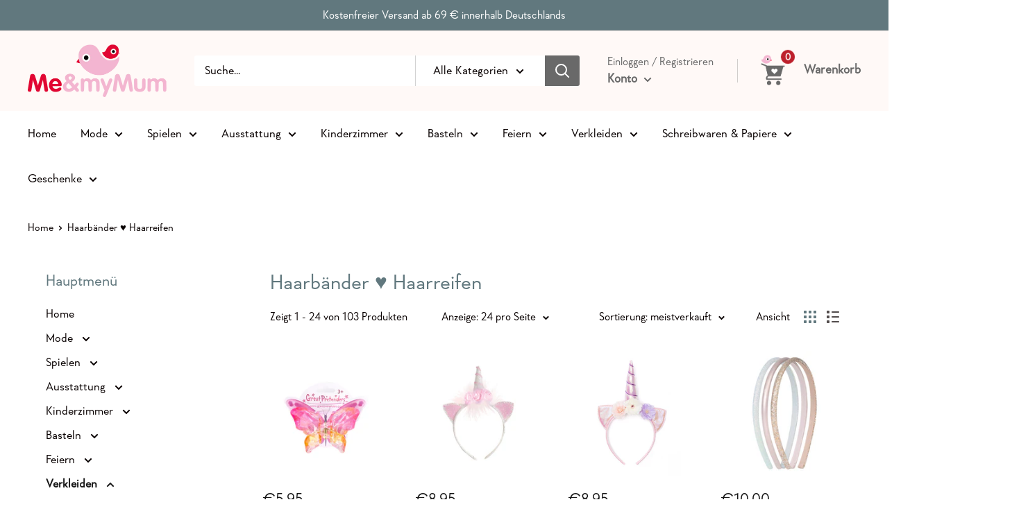

--- FILE ---
content_type: text/html; charset=utf-8
request_url: https://meandmymum.de/collections/haarbander
body_size: 47124
content:
<!doctype html>

<html class="no-js" lang="de">
  <head>
    <meta charset="utf-8">
    <meta name="viewport" content="width=device-width, initial-scale=1.0, height=device-height, minimum-scale=1.0, maximum-scale=5.0">
    <meta name="theme-color" content="#171717"><title>Haarbänder ♥️ Haarreifen
</title><link rel="canonical" href="https://meandmymum.de/collections/haarbander"><link rel="shortcut icon" href="//meandmymum.de/cdn/shop/files/meanmymom_logo_96x96.png?v=1626087014" type="image/png"><link rel="preload" as="style" href="//meandmymum.de/cdn/shop/t/2/assets/theme.css?v=63706535200234637851666859722">
    <link rel="preload" as="script" href="//meandmymum.de/cdn/shop/t/2/assets/theme.min.js?v=96696573155837158371642698855">
    <link rel="preconnect" href="https://cdn.shopify.com">
    <link rel="preconnect" href="https://fonts.shopifycdn.com">
    <link rel="dns-prefetch" href="https://productreviews.shopifycdn.com">
    <link rel="dns-prefetch" href="https://ajax.googleapis.com">
    <link rel="dns-prefetch" href="https://maps.googleapis.com">
    <link rel="dns-prefetch" href="https://maps.gstatic.com">

    <meta property="og:type" content="website">
  <meta property="og:title" content="Haarbänder ♥️ Haarreifen">
  <meta property="og:image" content="http://meandmymum.de/cdn/shop/files/88083-2.jpg?v=1706122554">
  <meta property="og:image:secure_url" content="https://meandmymum.de/cdn/shop/files/88083-2.jpg?v=1706122554">
  <meta property="og:image:width" content="4055">
  <meta property="og:image:height" content="3244"><meta property="og:url" content="https://meandmymum.de/collections/haarbander">
<meta property="og:site_name" content="Me &amp; my Mum"><meta name="twitter:card" content="summary"><meta name="twitter:title" content="Haarbänder ♥️ Haarreifen">
  <meta name="twitter:description" content="">
  <meta name="twitter:image" content="https://meandmymum.de/cdn/shop/files/88083-2_600x600_crop_center.jpg?v=1706122554">
    <link rel="preload" href="" as="font" type="font/woff2" crossorigin>
<link rel="preload" href="" as="font" type="font/woff2" crossorigin>

<style>
  
  


  
  
  

  :root {
    --default-text-font-size : 15px;
    --base-text-font-size    : 17px;
    --heading-font-family    : "system_ui", -apple-system, 'Segoe UI', Roboto, 'Helvetica Neue', 'Noto Sans', 'Liberation Sans', Arial, sans-serif, 'Apple Color Emoji', 'Segoe UI Emoji', 'Segoe UI Symbol', 'Noto Color Emoji';
    --heading-font-weight    : 400;
    --heading-font-style     : normal;
    --text-font-family       : "New York", Iowan Old Style, Apple Garamond, Baskerville, Times New Roman, Droid Serif, Times, Source Serif Pro, serif, Apple Color Emoji, Segoe UI Emoji, Segoe UI Symbol;
    --text-font-weight       : 400;
    --text-font-style        : normal;
    --text-font-bolder-weight: bolder;
    --text-link-decoration   : underline;

    --text-color               : #080000;
    --text-color-rgb           : 8, 0, 0;
    --heading-color            : #61787e;
    --border-color             : #ffffff;
    --border-color-rgb         : 255, 255, 255;
    --form-border-color        : #f2f2f2;
    --accent-color             : #171717;
    --accent-color-rgb         : 23, 23, 23;
    --link-color               : #ffffff;
    --link-color-hover         : #d9d9d9;
    --background               : #ffffff;
    --secondary-background     : #ffffff;
    --secondary-background-rgb : 255, 255, 255;
    --accent-background        : rgba(23, 23, 23, 0.08);

    --input-background: #ffffff;

    --error-color       : #bf1313;
    --error-background  : rgba(191, 19, 19, 0.07);
    --success-color     : #1c7b36;
    --success-background: rgba(28, 123, 54, 0.11);

    --primary-button-background      : #61787e;
    --primary-button-background-rgb  : 97, 120, 126;
    --primary-button-text-color      : #ffffff;
    --secondary-button-background    : #61787e;
    --secondary-button-background-rgb: 97, 120, 126;
    --secondary-button-text-color    : #ffffff;

    --header-background      : #fff9f7;
    --header-text-color      : #696969;
    --header-light-text-color: #696969;
    --header-border-color    : rgba(105, 105, 105, 0.3);
    --header-accent-color    : #bd202c;

    --footer-background-color:    #61787e;
    --footer-heading-text-color:  #ffffff;
    --footer-body-text-color:     #ffffff;
    --footer-body-text-color-rgb: 255, 255, 255;
    --footer-accent-color:        #aa252f;
    --footer-accent-color-rgb:    170, 37, 47;
    --footer-border:              none;
    
    --flickity-arrow-color: #cccccc;--product-on-sale-accent           : #bf1313;
    --product-on-sale-accent-rgb       : 191, 19, 19;
    --product-on-sale-color            : #ffffff;
    --product-in-stock-color           : #1c7b36;
    --product-low-stock-color          : #bf1313;
    --product-sold-out-color           : #8a9297;
    --product-custom-label-1-background: rgba(0,0,0,0);
    --product-custom-label-1-color     : #ffffff;
    --product-custom-label-2-background: rgba(0,0,0,0);
    --product-custom-label-2-color     : #ffffff;
    --product-review-star-color        : #ffbd00;

    --mobile-container-gutter : 20px;
    --desktop-container-gutter: 40px;

    /* Shopify related variables */
    --payment-terms-background-color: #ffffff;
  }
</style>

<script>
  // IE11 does not have support for CSS variables, so we have to polyfill them
  if (!(((window || {}).CSS || {}).supports && window.CSS.supports('(--a: 0)'))) {
    const script = document.createElement('script');
    script.type = 'text/javascript';
    script.src = 'https://cdn.jsdelivr.net/npm/css-vars-ponyfill@2';
    script.onload = function() {
      cssVars({});
    };

    document.getElementsByTagName('head')[0].appendChild(script);
  }
</script>


    <script>window.performance && window.performance.mark && window.performance.mark('shopify.content_for_header.start');</script><meta name="google-site-verification" content="LDvXdfNtXHY2SQCaT65qyRkVIg0UqUOeTiyMEzEgoAU">
<meta id="shopify-digital-wallet" name="shopify-digital-wallet" content="/55908597945/digital_wallets/dialog">
<meta name="shopify-checkout-api-token" content="9eef3edad59841ec31a30bf392b6d1cb">
<meta id="in-context-paypal-metadata" data-shop-id="55908597945" data-venmo-supported="false" data-environment="production" data-locale="de_DE" data-paypal-v4="true" data-currency="EUR">
<link rel="alternate" type="application/atom+xml" title="Feed" href="/collections/haarbander.atom" />
<link rel="next" href="/collections/haarbander?page=2">
<link rel="alternate" type="application/json+oembed" href="https://meandmymum.de/collections/haarbander.oembed">
<script async="async" src="/checkouts/internal/preloads.js?locale=de-DE"></script>
<script id="apple-pay-shop-capabilities" type="application/json">{"shopId":55908597945,"countryCode":"DE","currencyCode":"EUR","merchantCapabilities":["supports3DS"],"merchantId":"gid:\/\/shopify\/Shop\/55908597945","merchantName":"Me \u0026 my Mum","requiredBillingContactFields":["postalAddress","email"],"requiredShippingContactFields":["postalAddress","email"],"shippingType":"shipping","supportedNetworks":["visa","maestro","masterCard"],"total":{"type":"pending","label":"Me \u0026 my Mum","amount":"1.00"},"shopifyPaymentsEnabled":true,"supportsSubscriptions":true}</script>
<script id="shopify-features" type="application/json">{"accessToken":"9eef3edad59841ec31a30bf392b6d1cb","betas":["rich-media-storefront-analytics"],"domain":"meandmymum.de","predictiveSearch":true,"shopId":55908597945,"locale":"de"}</script>
<script>var Shopify = Shopify || {};
Shopify.shop = "meandmymumde.myshopify.com";
Shopify.locale = "de";
Shopify.currency = {"active":"EUR","rate":"1.0"};
Shopify.country = "DE";
Shopify.theme = {"name":"Theme export  maisto-caffe-com-warehouse  16apr...","id":122130104505,"schema_name":"Warehouse","schema_version":"1.18.0","theme_store_id":871,"role":"main"};
Shopify.theme.handle = "null";
Shopify.theme.style = {"id":null,"handle":null};
Shopify.cdnHost = "meandmymum.de/cdn";
Shopify.routes = Shopify.routes || {};
Shopify.routes.root = "/";</script>
<script type="module">!function(o){(o.Shopify=o.Shopify||{}).modules=!0}(window);</script>
<script>!function(o){function n(){var o=[];function n(){o.push(Array.prototype.slice.apply(arguments))}return n.q=o,n}var t=o.Shopify=o.Shopify||{};t.loadFeatures=n(),t.autoloadFeatures=n()}(window);</script>
<script id="shop-js-analytics" type="application/json">{"pageType":"collection"}</script>
<script defer="defer" async type="module" src="//meandmymum.de/cdn/shopifycloud/shop-js/modules/v2/client.init-shop-cart-sync_e98Ab_XN.de.esm.js"></script>
<script defer="defer" async type="module" src="//meandmymum.de/cdn/shopifycloud/shop-js/modules/v2/chunk.common_Pcw9EP95.esm.js"></script>
<script defer="defer" async type="module" src="//meandmymum.de/cdn/shopifycloud/shop-js/modules/v2/chunk.modal_CzmY4ZhL.esm.js"></script>
<script type="module">
  await import("//meandmymum.de/cdn/shopifycloud/shop-js/modules/v2/client.init-shop-cart-sync_e98Ab_XN.de.esm.js");
await import("//meandmymum.de/cdn/shopifycloud/shop-js/modules/v2/chunk.common_Pcw9EP95.esm.js");
await import("//meandmymum.de/cdn/shopifycloud/shop-js/modules/v2/chunk.modal_CzmY4ZhL.esm.js");

  window.Shopify.SignInWithShop?.initShopCartSync?.({"fedCMEnabled":true,"windoidEnabled":true});

</script>
<script>(function() {
  var isLoaded = false;
  function asyncLoad() {
    if (isLoaded) return;
    isLoaded = true;
    var urls = ["https:\/\/www.fontman.in\/static\/js\/font-man-app.js?shop=meandmymumde.myshopify.com","https:\/\/cdn.shopify.com\/s\/files\/1\/0184\/4255\/1360\/files\/haloroar-legal.min.js?v=1649374317\u0026shop=meandmymumde.myshopify.com","https:\/\/packlink-spf-pro.appspot.com\/platform\/PRO\/checkout\/thankYouScript?v=8\u0026shop=meandmymumde.myshopify.com"];
    for (var i = 0; i < urls.length; i++) {
      var s = document.createElement('script');
      s.type = 'text/javascript';
      s.async = true;
      s.src = urls[i];
      var x = document.getElementsByTagName('script')[0];
      x.parentNode.insertBefore(s, x);
    }
  };
  if(window.attachEvent) {
    window.attachEvent('onload', asyncLoad);
  } else {
    window.addEventListener('load', asyncLoad, false);
  }
})();</script>
<script id="__st">var __st={"a":55908597945,"offset":3600,"reqid":"ecd7deaa-b14b-4298-9387-b4b6fd9688c0-1769102031","pageurl":"meandmymum.de\/collections\/haarbander","u":"3d130cba656d","p":"collection","rtyp":"collection","rid":269844086969};</script>
<script>window.ShopifyPaypalV4VisibilityTracking = true;</script>
<script id="captcha-bootstrap">!function(){'use strict';const t='contact',e='account',n='new_comment',o=[[t,t],['blogs',n],['comments',n],[t,'customer']],c=[[e,'customer_login'],[e,'guest_login'],[e,'recover_customer_password'],[e,'create_customer']],r=t=>t.map((([t,e])=>`form[action*='/${t}']:not([data-nocaptcha='true']) input[name='form_type'][value='${e}']`)).join(','),a=t=>()=>t?[...document.querySelectorAll(t)].map((t=>t.form)):[];function s(){const t=[...o],e=r(t);return a(e)}const i='password',u='form_key',d=['recaptcha-v3-token','g-recaptcha-response','h-captcha-response',i],f=()=>{try{return window.sessionStorage}catch{return}},m='__shopify_v',_=t=>t.elements[u];function p(t,e,n=!1){try{const o=window.sessionStorage,c=JSON.parse(o.getItem(e)),{data:r}=function(t){const{data:e,action:n}=t;return t[m]||n?{data:e,action:n}:{data:t,action:n}}(c);for(const[e,n]of Object.entries(r))t.elements[e]&&(t.elements[e].value=n);n&&o.removeItem(e)}catch(o){console.error('form repopulation failed',{error:o})}}const l='form_type',E='cptcha';function T(t){t.dataset[E]=!0}const w=window,h=w.document,L='Shopify',v='ce_forms',y='captcha';let A=!1;((t,e)=>{const n=(g='f06e6c50-85a8-45c8-87d0-21a2b65856fe',I='https://cdn.shopify.com/shopifycloud/storefront-forms-hcaptcha/ce_storefront_forms_captcha_hcaptcha.v1.5.2.iife.js',D={infoText:'Durch hCaptcha geschützt',privacyText:'Datenschutz',termsText:'Allgemeine Geschäftsbedingungen'},(t,e,n)=>{const o=w[L][v],c=o.bindForm;if(c)return c(t,g,e,D).then(n);var r;o.q.push([[t,g,e,D],n]),r=I,A||(h.body.append(Object.assign(h.createElement('script'),{id:'captcha-provider',async:!0,src:r})),A=!0)});var g,I,D;w[L]=w[L]||{},w[L][v]=w[L][v]||{},w[L][v].q=[],w[L][y]=w[L][y]||{},w[L][y].protect=function(t,e){n(t,void 0,e),T(t)},Object.freeze(w[L][y]),function(t,e,n,w,h,L){const[v,y,A,g]=function(t,e,n){const i=e?o:[],u=t?c:[],d=[...i,...u],f=r(d),m=r(i),_=r(d.filter((([t,e])=>n.includes(e))));return[a(f),a(m),a(_),s()]}(w,h,L),I=t=>{const e=t.target;return e instanceof HTMLFormElement?e:e&&e.form},D=t=>v().includes(t);t.addEventListener('submit',(t=>{const e=I(t);if(!e)return;const n=D(e)&&!e.dataset.hcaptchaBound&&!e.dataset.recaptchaBound,o=_(e),c=g().includes(e)&&(!o||!o.value);(n||c)&&t.preventDefault(),c&&!n&&(function(t){try{if(!f())return;!function(t){const e=f();if(!e)return;const n=_(t);if(!n)return;const o=n.value;o&&e.removeItem(o)}(t);const e=Array.from(Array(32),(()=>Math.random().toString(36)[2])).join('');!function(t,e){_(t)||t.append(Object.assign(document.createElement('input'),{type:'hidden',name:u})),t.elements[u].value=e}(t,e),function(t,e){const n=f();if(!n)return;const o=[...t.querySelectorAll(`input[type='${i}']`)].map((({name:t})=>t)),c=[...d,...o],r={};for(const[a,s]of new FormData(t).entries())c.includes(a)||(r[a]=s);n.setItem(e,JSON.stringify({[m]:1,action:t.action,data:r}))}(t,e)}catch(e){console.error('failed to persist form',e)}}(e),e.submit())}));const S=(t,e)=>{t&&!t.dataset[E]&&(n(t,e.some((e=>e===t))),T(t))};for(const o of['focusin','change'])t.addEventListener(o,(t=>{const e=I(t);D(e)&&S(e,y())}));const B=e.get('form_key'),M=e.get(l),P=B&&M;t.addEventListener('DOMContentLoaded',(()=>{const t=y();if(P)for(const e of t)e.elements[l].value===M&&p(e,B);[...new Set([...A(),...v().filter((t=>'true'===t.dataset.shopifyCaptcha))])].forEach((e=>S(e,t)))}))}(h,new URLSearchParams(w.location.search),n,t,e,['guest_login'])})(!0,!0)}();</script>
<script integrity="sha256-4kQ18oKyAcykRKYeNunJcIwy7WH5gtpwJnB7kiuLZ1E=" data-source-attribution="shopify.loadfeatures" defer="defer" src="//meandmymum.de/cdn/shopifycloud/storefront/assets/storefront/load_feature-a0a9edcb.js" crossorigin="anonymous"></script>
<script data-source-attribution="shopify.dynamic_checkout.dynamic.init">var Shopify=Shopify||{};Shopify.PaymentButton=Shopify.PaymentButton||{isStorefrontPortableWallets:!0,init:function(){window.Shopify.PaymentButton.init=function(){};var t=document.createElement("script");t.src="https://meandmymum.de/cdn/shopifycloud/portable-wallets/latest/portable-wallets.de.js",t.type="module",document.head.appendChild(t)}};
</script>
<script data-source-attribution="shopify.dynamic_checkout.buyer_consent">
  function portableWalletsHideBuyerConsent(e){var t=document.getElementById("shopify-buyer-consent"),n=document.getElementById("shopify-subscription-policy-button");t&&n&&(t.classList.add("hidden"),t.setAttribute("aria-hidden","true"),n.removeEventListener("click",e))}function portableWalletsShowBuyerConsent(e){var t=document.getElementById("shopify-buyer-consent"),n=document.getElementById("shopify-subscription-policy-button");t&&n&&(t.classList.remove("hidden"),t.removeAttribute("aria-hidden"),n.addEventListener("click",e))}window.Shopify?.PaymentButton&&(window.Shopify.PaymentButton.hideBuyerConsent=portableWalletsHideBuyerConsent,window.Shopify.PaymentButton.showBuyerConsent=portableWalletsShowBuyerConsent);
</script>
<script data-source-attribution="shopify.dynamic_checkout.cart.bootstrap">document.addEventListener("DOMContentLoaded",(function(){function t(){return document.querySelector("shopify-accelerated-checkout-cart, shopify-accelerated-checkout")}if(t())Shopify.PaymentButton.init();else{new MutationObserver((function(e,n){t()&&(Shopify.PaymentButton.init(),n.disconnect())})).observe(document.body,{childList:!0,subtree:!0})}}));
</script>
<link id="shopify-accelerated-checkout-styles" rel="stylesheet" media="screen" href="https://meandmymum.de/cdn/shopifycloud/portable-wallets/latest/accelerated-checkout-backwards-compat.css" crossorigin="anonymous">
<style id="shopify-accelerated-checkout-cart">
        #shopify-buyer-consent {
  margin-top: 1em;
  display: inline-block;
  width: 100%;
}

#shopify-buyer-consent.hidden {
  display: none;
}

#shopify-subscription-policy-button {
  background: none;
  border: none;
  padding: 0;
  text-decoration: underline;
  font-size: inherit;
  cursor: pointer;
}

#shopify-subscription-policy-button::before {
  box-shadow: none;
}

      </style>

<script>window.performance && window.performance.mark && window.performance.mark('shopify.content_for_header.end');</script>

    <link rel="stylesheet" href="//meandmymum.de/cdn/shop/t/2/assets/theme.css?v=63706535200234637851666859722">

    


  <script type="application/ld+json">
  {
    "@context": "http://schema.org",
    "@type": "BreadcrumbList",
  "itemListElement": [{
      "@type": "ListItem",
      "position": 1,
      "name": "Home",
      "item": "https://meandmymum.de"
    },{
          "@type": "ListItem",
          "position": 2,
          "name": "Haarbänder ♥️ Haarreifen",
          "item": "https://meandmymum.de/collections/haarbander"
        }]
  }
  </script>


    <script>
      // This allows to expose several variables to the global scope, to be used in scripts
      window.theme = {
        pageType: "collection",
        cartCount: 0,
        moneyFormat: "€{{amount_with_comma_separator}}",
        moneyWithCurrencyFormat: "€{{amount_with_comma_separator}} EUR",
        showDiscount: false,
        discountMode: "percentage",
        searchMode: "product,article",
        searchUnavailableProducts: "last",
        cartType: "drawer"
      };

      window.routes = {
        rootUrl: "\/",
        rootUrlWithoutSlash: '',
        cartUrl: "\/cart",
        cartAddUrl: "\/cart\/add",
        cartChangeUrl: "\/cart\/change",
        searchUrl: "\/search",
        productRecommendationsUrl: "\/recommendations\/products"
      };

      window.languages = {
        productRegularPrice: "Normalpreis",
        productSalePrice: "Sonderpreis",
        collectionOnSaleLabel: "Einsparung {{savings}}",
        productFormUnavailable: "Nicht verfübar",
        productFormAddToCart: "Zum Warenkorb",
        productFormSoldOut: "Ausverkauft - Nicht lieferbar ",
        productAdded: "Produkt wurde in Deinen Warenkorb gelegt",
        productAddedShort: "Hinzugefügt!",
        shippingEstimatorNoResults: "Es konten für Deine Adresse keine Versandkosten ermittelt werden.",
        shippingEstimatorOneResult: "Es gibt eine Versandmethode für Deine Adresse:",
        shippingEstimatorMultipleResults: "Es bibt {{count}} Versandmethoden für Deine Adresse:",
        shippingEstimatorErrors: "Es gibt Fehler:"
      };

      window.lazySizesConfig = {
        loadHidden: false,
        hFac: 0.8,
        expFactor: 3,
        customMedia: {
          '--phone': '(max-width: 640px)',
          '--tablet': '(min-width: 641px) and (max-width: 1023px)',
          '--lap': '(min-width: 1024px)'
        }
      };

      document.documentElement.className = document.documentElement.className.replace('no-js', 'js');
    </script><script src="//meandmymum.de/cdn/shop/t/2/assets/theme.min.js?v=96696573155837158371642698855" defer></script>
    <script src="//meandmymum.de/cdn/shop/t/2/assets/custom.js?v=184196807919855104361634694316" defer></script><script>
        (function () {
          window.onpageshow = function() {
            // We force re-freshing the cart content onpageshow, as most browsers will serve a cache copy when hitting the
            // back button, which cause staled data
            document.documentElement.dispatchEvent(new CustomEvent('cart:refresh', {
              bubbles: true,
              detail: {scrollToTop: false}
            }));
          };
        })();
      </script><style>@font-face{ font-family: 'PepperTypeGeraldtonRegular'; src: url(https://cdn.shopify.com/s/files/1/0559/0859/7945/t/2/assets/PepperTypeGeraldtonRegular.otf?v=1620990172) format('opentype');}</style><style type="text/css" id="fontmangoogle_css">body,span,h1,h2,h3,h4,h5,h6,blockquote,div,p,a,li{font-family:'PepperTypeGeraldtonRegular' !important;}</style><link rel="stylesheet" href="https://cdn.shopify.com/s/files/1/0184/4255/1360/files/legal.v5.scss.css?v=1651669963" media="print" onload="this.media='all'">
  <script>
    (function() {
      const metafields = {
        "shop": "meandmymumde.myshopify.com",
        "settings": {"enabled":"1","param":{"message":"Ich willige ein, dass meine E-Mail-Adresse im Rahmen der Vertragsabwicklung an den Versanddienstleister weitergegeben wird, um über den Status der Lieferung informiert zu werden. Dieser Verwendung der E-Mail-Adresse kann jederzeit durch eine Mitteilung an uns widersprochen werden. Die Kontaktdaten für die Ausübung des Widerspruchs finden Sie im Impressum. {link}","error_message":"Bitte stimmen Sie unseren Bedingungen zu, bevor Sie einen Kauf tätigen!","error_display":"dialog","greeting":{"enabled":"0","message":"Bitte stimmen Sie unseren Bedingungen zu, bevor Sie einen Kauf tätigen!","delay":"1"},"link_order":["link"],"links":{"link":{"label":"Datenschutzerklärung","target":"_blank","url":"\/policies\/privacy-policy","policy":"terms-of-service"}},"force_enabled":"0","optional":"1","optional_message_enabled":"0","optional_message_value":"Thank you! The page will be moved to the checkout page.","optional_checkbox_hidden":"0","time_enabled":"1","time_label":"Einverständnis mit den Bedingungen und Konditionen am","checkbox":"1"},"popup":{"title":"Terms and Conditions","width":"600","button":"Process to Checkout","icon_color":"#197bbd"},"style":{"checkbox":{"size":"20","color":"#0075ff"},"message":{"font":"inherit","size":"14","customized":{"enabled":"1","color":"#212b36","accent":"#0075ff","error":"#de3618"},"align":"inherit","padding":{"top":"0","right":"0","bottom":"0","left":"0"}}},"only1":"true","installer":[]},
        "moneyFormat": "€{{amount_with_comma_separator}}"
      };
      !function(){"use strict";void 0===Element.prototype.getEventListeners&&(Element.prototype.__addEventListener=Element.prototype.addEventListener,Element.prototype.__removeEventListener=Element.prototype.removeEventListener,Element.prototype.addEventListener=function(e,t,n=!1){this.__addEventListener(e,t,n),this.eventListenerList||(this.eventListenerList={}),this.eventListenerList[e]||(this.eventListenerList[e]=[]),this.eventListenerList[e].push({type:e,listener:t,useCapture:n})},Element.prototype.removeEventListener=function(e,t,n=!1){this.__removeEventListener(e,t,n),this.eventListenerList||(this.eventListenerList={}),this.eventListenerList[e]||(this.eventListenerList[e]=[]);for(let o=0;o<this.eventListenerList[e].length;o++)if(this.eventListenerList[e][o].listener===t&&this.eventListenerList[e][o].useCapture===n){this.eventListenerList[e].splice(o,1);break}0==this.eventListenerList[e].length&&delete this.eventListenerList[e]},Element.prototype.getEventListeners=function(e){return this.eventListenerList||(this.eventListenerList={}),void 0===e?this.eventListenerList:this.eventListenerList[e]})}(),window.roarJs=window.roarJs||{},roarJs.Legal=function(){const e={id:"legal",shop:null,settings:{},jQuery:null,fonts:[],editor:{enabled:!1,selector:"#theme-editor__checkbox"},installer:{enabled:!1},pointer:{},selectors:{checkout:'[name="checkout"], [name="goto_pp"], [name="goto_gc"], [href*="/checkout"], .rale-button--checkout',dynamic:'[data-shopify="payment-button"], [data-shopify="dynamic-checkout-cart"]',form:'form[action="/checkout"]',update:'[name="update"]',widget:".rale-widget",checkbox:'.rale-widget .rale-checkbox input[type="checkbox"]',nopopup:".rale-nopopup",policy:".rale-policy",error:".rale-widget .rale-error",greeting:".rale-widget .rale-greeting",modal:"rale-modal",modal_close:"rale-modal-close"},classes:{hidden:"rale-dynamic--hidden",invisible:"rale-checkout--invisible"},cssUrl:"https://cdn.shopify.com/s/files/1/0184/4255/1360/files/legal.v5.scss.css?v=1651669963",installerUrl:"https://cdn.shopify.com/s/files/1/0184/4255/1360/files/legal-installer.min.js?v=1606279593"};function t(e,t){for(let t=0;t<document.styleSheets.length;t++)if(document.styleSheets[t].href==e)return!1;const n=document.getElementsByTagName("head")[0],o=document.createElement("link");o.type="text/css",o.rel="stylesheet",o.readyState?o.onreadystatechange=function(){"loaded"!=o.readyState&&"complete"!=o.readyState||(o.onreadystatechange=null,t&&t())}:o.onload=function(){t&&t()},o.href=e,n.appendChild(o)}function n(){e.settings.enabled="1"}function o(){return"undefined"==typeof roarJsAdmin?!!e.shop||(e.shop=metafields.shop,e.settings=metafields.settings,!0):(e.editor.enabled=!0,e.shop=roarJsAdmin.Config.shop,e.settings=roarJsAdmin.Config.settings,n(),!0)}function s(e,t){!function(e,t){const n=XMLHttpRequest.prototype.open;XMLHttpRequest.prototype.open=function(o,s){this.addEventListener("load",function(){!e.some(function(e){return s.indexOf(e)>-1})||""!==this.responseType&&"text"!==this.responseType||t(this.responseText)}),n.apply(this,arguments)}}(e,t),function(e,t){"undefined"!=typeof jQuery&&jQuery(document).ajaxSuccess(function(n,o,s){const i=s.url;e.some(function(e){return i.indexOf(e)>-1})&&t(o.responseText)})}(e,t),function(e,t){const n=window.fetch;window.fetch=function(){const e=n.apply(this,arguments);return e.then(function(e){const t=new CustomEvent("raleFetchEnd",{view:document,bubbles:!0,cancelable:!1,detail:{response:e.clone()}});document.dispatchEvent(t)}),e},document.addEventListener("raleFetchEnd",function(n){const o=n.detail.response;if(200!==o.status)return;const s=o.url;e.some(function(e){return s.indexOf(e)>-1})&&t(o.json())})}(e,t)}function i(){const{selectors:t}=e;let n=!1;return document.querySelectorAll(t.checkbox).forEach(e=>{(function(e){const t=e.getBoundingClientRect(),n=window.innerWidth||document.documentElement.clientWidth,o=window.innerHeight||document.documentElement.clientHeight,s=function(e,t){return document.elementFromPoint(e,t)};return!(t.right<0||t.bottom<0||t.left>n||t.top>o)&&(e.contains(s(t.left,t.top))||e.contains(s(t.right,t.top))||e.contains(s(t.right,t.bottom))||e.contains(s(t.left,t.bottom))||e.parentNode.contains(s(t.left,t.top))||e.parentNode.contains(s(t.right,t.top))||e.parentNode.contains(s(t.right,t.bottom))||e.parentNode.contains(s(t.left,t.bottom)))})(e)&&(n=!0)}),n}function l(t){const{selectors:n}=e;let o=!1;if(s="/cart",window.location.href.indexOf(s)>-1){const e=t.closest("form");e&&e.querySelector(n.widget)&&(o=!0)}var s;return o}function r(t,n){const{classes:o,pointer:s}=e;if(n=n||window.event,void 0!==window.pageXOffset?(s.pageX=n.pageX-window.pageXOffset,s.pageY=n.pageY-window.pageYOffset):(s.pageX=n.pageX-document.documentElement.scrollLeft,s.pageY=n.pageY-document.documentElement.scrollTop),isNaN(s.pageX)||isNaN(s.pageY))s.target=t;else{const e=t.classList.contains(o.hidden);e&&t.classList.remove(o.hidden);const n=document.elementFromPoint(s.pageX,s.pageY);n&&(s.target=n),e&&t.classList.add(o.hidden)}}function a(t){const{id:n,classes:o,title:s,body:i,styles:l}=t;let r=document.getElementById(n);if(null!=r&&r.remove(),(r=document.createElement("div")).id=n,r.classList="rale-modal",r.innerHTML=`<div class="rale-modal-inner">\n<div class="rale-modal-header"><div class="rale-modal-title">${s}</div><div class="rale-modal-close"><svg viewBox="0 0 20 20"><path d="M11.414 10l6.293-6.293a.999.999 0 1 0-1.414-1.414L10 8.586 3.707 2.293a.999.999 0 1 0-1.414 1.414L8.586 10l-6.293 6.293a.999.999 0 1 0 1.414 1.414L10 11.414l6.293 6.293a.997.997 0 0 0 1.414 0 .999.999 0 0 0 0-1.414L11.414 10z" fill-rule="evenodd"></path></svg></div></div>\n<div class="rale-modal-bodyWrapper"><div class="rale-modal-body" data-scrollable>${i}</div></div>\n</div><div class="rale-modal-overlay"></div>`,o&&o.length>0&&r.classList.add(o),l&&Object.keys(l).length>0)for(const[e,t]of Object.entries(l))r.style.setProperty(e,t);return w(r),document.body.classList.add("rale-modal--opened"),document.body.appendChild(r),function(t){t.querySelectorAll(".rale-modal-close, .rale-modal-overlay").forEach(e=>{e.addEventListener("click",e=>{const t=e.currentTarget.closest(".rale-modal");c(t.getAttribute("id"))})}),document.querySelectorAll(".rale-modal-button").forEach(t=>{t.addEventListener("click",t=>{const n=t.currentTarget.closest(".rale-modal");n.classList.add("rale-modal--checked"),setTimeout(function(){const{pointer:{target:t}}=e;if(t)if("FORM"==t.tagName)t.submit();else try{t.click()}catch(e){const n=t.closest('[role="button"]');n&&n.click()}},500),setTimeout(function(){c(n.getAttribute("id")),m()},1e3)})})}(r),r}function c(e){const t=document.getElementById(e);if(null!=t&&t.remove(),0===document.querySelectorAll(".rale-modal").length){document.querySelector("body").classList.remove("rale-modal--opened")}}function d(t){const{selectors:n}=e;return!!t.closest(n.nopopup)}function u(t){const{classes:n,pointer:{target:o}}=e;let s=!0;if(t.classList.contains(n.hidden)&&(s=!1,o)){const e=o.getEventListeners("click"),t=o.closest("[class*=shopify-payment-button__]");(void 0!==e||t)&&(s=!0)}return s}function p(){const{settings:{param:t,popup:n,style:o}}=e,s=b();s.querySelector('input[type="checkbox"]').removeAttribute("checked");const i=s.querySelector(".rale-greeting");null!==i&&(i.classList.remove("rale-greeting--bottom"),i.classList.add("rale-greeting--top"));const l=n.title.length>0?n.title:"Terms and Conditions";let r=`<svg xmlns="http://www.w3.org/2000/svg" viewBox="0 0 37 37" class="rale-checkmark"><path class="rale-checkmark--circle" d="M30.5,6.5L30.5,6.5c6.6,6.6,6.6,17.4,0,24l0,0c-6.6,6.6-17.4,6.6-24,0l0,0c-6.6-6.6-6.6-17.4,0-24l0,0C13.1-0.2,23.9-0.2,30.5,6.5z"></path><polyline class="rale-checkmark--check" points="11.6,20 15.9,24.2 26.4,13.8"></polyline><polyline class="rale-checkmark--checked" points="11.6,20 15.9,24.2 26.4,13.8"></polyline></svg>${s.outerHTML}`;void 0!==t.force_enabled&&"1"===t.force_enabled?r+=`<div class="rale-modal-buttonWrapper"><div class="rale-modal-button">${n.button.length>0?n.button:"Process to Checkout"}</div></div>`:r+=`<div class="rale-error">${t.error_message}</div>`;let a="",c={"--rale-size":`${o.message.size}px`,"--rale-popup-width":`${n.width}px`,"--rale-popup-icolor":n.icon_color},d="inherit";if("inherit"!==o.message.font){d=o.message.font.split(":")[0].replace(/\+/g," ")}return c["--rale-font"]=d,"1"===o.message.customized.enabled&&(a="rale-customized",c["--rale-color"]=o.message.customized.color,c["--rale-error"]=o.message.customized.error),{id:"rale-modal",classes:a,styles:c,title:l,body:r}}function m(){document.dispatchEvent(new CustomEvent("rale.shopifyCheckout"))}function h(t){const{selectors:n,settings:{param:o}}=e,s=t.currentTarget;if(function(t){const{settings:{param:n}}=e,o=t.closest("form");if(o&&0===o.querySelectorAll(".rale-time").length&&"0"!==n.time_enabled){const e=n.time_label.length>0?n.time_label:"Agreed to the Terms and Conditions on",t=document.createElement("input");t.type="hidden",t.name=`attributes[${e}]`,t.value=new Date,o.appendChild(t)}}(s),void 0!==o.force_enabled&&"1"===o.force_enabled){if(i()||l(s))m();else{if(r(s,t),!u(s))return!1;k(a(p())),t.preventDefault(),t.stopPropagation()}return!1}if(d(s))return m(),!1;if(function(){const{settings:{param:t}}=e;return(void 0===t.force_enabled||"1"!==t.force_enabled)&&void 0!==t.optional&&"1"===t.optional}())return o.optional_message_enabled&&"1"===o.optional_message_enabled&&o.optional_message_value.length>0&&alert(o.optional_message_value),m(),!1;if(r(s,t),i()||l(s))C()?(document.querySelectorAll(n.greeting).forEach(e=>{e.remove()}),m()):("dialog"===o.error_display?alert(o.error_message):(document.querySelectorAll(n.error).forEach(e=>{e.remove()}),document.querySelectorAll(n.widget).forEach(e=>{const t=document.createElement("div");t.classList="rale-error",t.innerHTML=o.error_message,"after"===o.error_display?e.appendChild(t):e.insertBefore(t,e.firstChild)})),t.preventDefault(),t.stopPropagation());else{if(C())return!1;if(!u(s))return!1;k(a(p())),t.preventDefault(),t.stopPropagation()}}function g(){const{settings:t}=e;if("1"!==t.enabled)return!1;setTimeout(function(){!function(){const{classes:t,selectors:n}=e;document.querySelectorAll(n.checkout).forEach(e=>{C()||d(e)?e.classList.remove(t.invisible):e.classList.add(t.invisible)})}(),function(){const{classes:t,selectors:n}=e;document.querySelectorAll(n.dynamic).forEach(e=>{"dynamic-checkout-cart"===e.dataset.shopify&&C()||d(e)?e.classList.remove(t.hidden):e.classList.add(t.hidden)})}()},100)}function f(){const{selectors:t,settings:n}=e;if("1"!==n.enabled)return!1;document.querySelectorAll(`${t.checkout}, ${t.dynamic}`).forEach(e=>{e.removeEventListener("click",h),e.addEventListener("click",h)}),document.querySelectorAll(t.form).forEach(e=>{e.removeEventListener("submit",h),e.addEventListener("submit",h)})}function v(e){return("."+e.trim().replace(/ /g,".")).replace(/\.\.+/g,".")}function y(e){for(var t=[];e.parentNode;){var n=e.getAttribute("id"),o=e.tagName;if(n&&"BODY"!==o){t.unshift("#"+n);break}if(e===e.ownerDocument.documentElement||"BODY"===o)t.unshift(e.tagName);else{for(var s=1,i=e;i.previousElementSibling;i=i.previousElementSibling,s++);var l=e.className?v(e.className):"";l?t.unshift(""+e.tagName+l):t.unshift(""+e.tagName)}e=e.parentNode}return t.join(" ")}function b(n){const{fonts:o,settings:{param:s,style:i}}=e,l=`rale-${Date.now()+Math.random()}`,r=document.createElement("div");r.classList="rale-widget";let a="inherit";if("inherit"!==i.message.font){const e=i.message.font.split(":")[0];a=e.replace(/\+/g," "),o.includes(e)||(o.push(e),t("//fonts.googleapis.com/css?family="+i.message.font))}r.style.setProperty("--rale-font",a),r.style.setProperty("--rale-size",`${i.message.size}px`),r.style.setProperty("--rale-align",i.message.align),r.style.setProperty("--rale-padding",`${i.message.padding.top||0}px ${i.message.padding.right||0}px ${i.message.padding.bottom||0}px ${i.message.padding.left||0}px`),"1"===i.message.customized.enabled&&(r.classList.add("rale-customized"),r.style.setProperty("--rale-color",i.message.customized.color),r.style.setProperty("--rale-accent",i.message.customized.accent),r.style.setProperty("--rale-error",i.message.customized.error));let c="";if("0"!==s.time_enabled){c=`<input class="rale-time" type="hidden" name="attributes[${s.time_label.length>0?s.time_label:"Agreed to the Terms and Conditions on"}]" value="${new Date}" />`}"1"===s.optional&&s.optional_message_enabled&&"1"===s.optional_message_enabled&&"1"===s.optional_checkbox_hidden&&r.classList.add("rale-widget--hidden");let d="";return!0===n&&(d='<div class="ralei-remove"></div>'),r.innerHTML=`<div class="rale-container">${function(t){const{settings:{param:n,style:o}}=e;if(void 0!==n.force_enabled&&"1"===n.force_enabled)return`<span class="rale-checkbox rale-visually-hidden"><input type="checkbox" id="${t}" checked="checked"/></span>`;{let e=`--rale-size:${o.checkbox.size}px;`,s="",i="",l="";if("0"!==n.checkbox&&(e+=`--rale-background:${o.checkbox.color};`,s=`<span class="rale-box">${function(e){let t="";switch(e){case"1":t='<svg xmlns="http://www.w3.org/2000/svg" viewBox="0 0 21 21" class="rale-icon"><polyline points="5 10.75 8.5 14.25 16 6"></polyline></svg>';break;case"2":t='<svg xmlns="http://www.w3.org/2000/svg" viewBox="0 0 21 21" class="rale-icon"><path d="M5,10.75 L8.5,14.25 L19.4,2.3 C18.8333333,1.43333333 18.0333333,1 17,1 L4,1 C2.35,1 1,2.35 1,4 L1,17 C1,18.65 2.35,20 4,20 L17,20 C18.65,20 20,18.65 20,17 L20,7.99769186"></path></svg>';break;case"3":t='<svg xmlns="http://www.w3.org/2000/svg" viewBox="0 0 12 9" class="rale-icon"><polyline points="1 5 4 8 11 1"></polyline></svg>';break;case"4":t='<svg xmlns="http://www.w3.org/2000/svg" viewBox="0 0 44 44" class="rale-icon"><path d="M14,24 L21,31 L39.7428882,11.5937758 C35.2809627,6.53125861 30.0333333,4 24,4 C12.95,4 4,12.95 4,24 C4,35.05 12.95,44 24,44 C35.05,44 44,35.05 44,24 C44,19.3 42.5809627,15.1645919 39.7428882,11.5937758" transform="translate(-2.000000, -2.000000)"></path></svg>';break;case"5":t='<svg xmlns="http://www.w3.org/2000/svg" viewBox="0 0 512 512" class="rale-icon"><path d="M256 8C119 8 8 119 8 256s111 248 248 248 248-111 248-248S393 8 256 8z"></path></svg>'}return t}(n.checkbox)}</span>`),void 0!==n.greeting&&"1"===n.greeting.enabled&&n.greeting.message.length>0){let e=parseInt(n.greeting.delay);l=`<i class="rale-greeting rale-greeting--bottom${0==(e=e>0?e:0)?" rale-greeting--init":""}"><svg xmlns="http://www.w3.org/2000/svg" viewBox="0 0 20 20"><path fill-rule="evenodd" d="M10 20c5.514 0 10-4.486 10-10S15.514 0 10 0 0 4.486 0 10s4.486 10 10 10zm1-6a1 1 0 11-2 0v-4a1 1 0 112 0v4zm-1-9a1 1 0 100 2 1 1 0 000-2z"/></svg>${n.greeting.message}</i>`}return`<span class="rale-checkbox rale-checkbox--${n.checkbox}" style="${e}"><input type="checkbox" id="${t}" ${i}/>${s}${l}</span>`}}(l)+function(t){const{shop:n,editor:o,settings:{param:s}}=e,{message:i,links:l,link_order:r}=s;let a=i;return r&&r.forEach(function(e){const t=l[e];if(t){const{label:s,url:i,target:l,policy:r}=t,c=new RegExp(`{${e}}`,"g");if("popup"===l){let e=`/policies/${r}`;if(o.enabled&&(e=`https://${n}${e}`),s.length>0){let t=`<a href="${e}" target="_blank" class="rale-link rale-policy" data-policy="${r}">${s}</a>`;a=a.replace(c,t)}}else if(s.length>0){let e=s;i.length>0&&(e=`<a href="${i}" target="${l}" class="rale-link">${s}</a>`),a=a.replace(c,e)}}}),`<label for="${t}" class="rale-message">${a}</label>`}(l)+d}</div>${c}`,r}function w(t){const{settings:{param:n}}=e,o=t.querySelector(".rale-greeting");if(null!==o){let e=parseInt(n.greeting.delay);e=e>0?e:0,setTimeout(function(){o.classList.add("rale-greeting--open")},1e3*e)}}function L(t,n,o=!1){const{selectors:s}=e,i=b(o);function l(e,t){const n=document.querySelector(e);if(null===n||n.parentNode.querySelector(s.widget)&&"append"!==t)return!1;switch(t){case"before":n.parentNode.insertBefore(i,n);break;case"after":n.parentNode.insertBefore(i,n.nextSibling);break;default:n.innerHTML="",n.appendChild(i)}w(i);const o=new CustomEvent("rale.widgetCreated",{detail:{selector:n}});return document.dispatchEvent(o),$(),k(i),!0}l(t,n)||setTimeout(function(){l(t,n)||setTimeout(function(){l(t,n)},1e3)},1e3)}function k(t){const{selectors:n}=e;t.querySelectorAll(n.checkbox).forEach(t=>{t.addEventListener("change",t=>{const o=t.currentTarget,s=o.checked;if(document.querySelectorAll(n.checkbox).forEach(e=>{e.checked=s}),document.querySelectorAll(n.error).forEach(e=>{e.remove()}),document.querySelectorAll(n.greeting).forEach(e=>{e.classList.add("rale-greeting--close"),setTimeout(function(){e.remove()},300)}),$(),g(),s&&o.closest(".rale-modal")){const t=o.closest(".rale-modal");t.classList.add("rale-modal--checked"),setTimeout(function(){const{pointer:{target:t}}=e;if(t)if("FORM"==t.tagName)t.submit();else{const e=t.closest('[role="button"]');if(e)e.click();else{const e=t.querySelector("button");e?e.click():t.click()}}},500),setTimeout(function(){c(t.getAttribute("id")),m()},1e3)}})}),t.querySelectorAll(n.policy).forEach(t=>{t.addEventListener("click",t=>{t.preventDefault();const{editor:n}=e,o=t.currentTarget,s=o.dataset.policy;a({id:"rale-modal--skeleton",classes:"rale-modal--skeleton",title:'<div class="rale-skeleton-display"></div>',body:'<svg viewBox="0 0 37 37" xmlns="http://www.w3.org/2000/svg" class="rale-spinner"><path d="M30.5,6.5L30.5,6.5c6.6,6.6,6.6,17.4,0,24l0,0c-6.6,6.6-17.4,6.6-24,0l0,0c-6.6-6.6-6.6-17.4,0-24l0,0C13.1-0.2,23.9-0.2,30.5,6.5z"></path></svg><div class="rale-skeleton-display"></div><div class="rale-skeleton-container"><div class="rale-skeleton-text"></div><div class="rale-skeleton-text"></div><div class="rale-skeleton-text"></div></div>'});let i=o.getAttribute("href");n.enabled&&(i=`${roarJsAdmin.Config.appUrl}/policies/${s}`),fetch(i).then(e=>e.text()).then(e=>{const t=(new DOMParser).parseFromString(e,"text/html");c("rale-modal--skeleton");let n="",o="";if(t.querySelector(".shopify-policy__body"))n=t.querySelector(".shopify-policy__title").textContent,o=t.querySelector(".shopify-policy__body").innerHTML;else{n={"refund-policy":"Refund policy","privacy-policy":"Privacy policy","terms-of-service":"Terms of service","shipping-policy":"Shipping policy"}[s],o='<div class="Polaris-TextContainer">\n            <p>Unfortunately, your store policy has not been added yet!</p>\n            <div class="Polaris-TextContainer Polaris-TextContainer--spacingTight">\n    <h2 class="Polaris-DisplayText Polaris-DisplayText--sizeSmall">Add or generate store policies</h2>\n    <ol class="Polaris-List Polaris-List--typeNumber">\n    <li class="Polaris-List__Item"><p>From your Shopify admin, go to <strong>Settings</strong> &gt; <strong>Legal</strong>.</p></li>\n    <li class="Polaris-List__Item">\n    <p>Enter your store policies, or click <strong>Create from template</strong> to enter the default template. Use the <a href="/manual/productivity-tools/rich-text-editor">rich text editor</a> to add style and formatting to your policies, and to add links and images.</p>\n    <figure><img src="https://cdn.shopify.com/shopifycloud/help/assets/manual/settings/checkout-and-payment/refund-policy-1f6faf09f810ad9b9a4f4c0f2e5f2ec36e2bc3897c857e9a76e9700c8fa7cdbf.png" alt="The rich text editor consists of a multi-line text box with buttons above it for formatting the text, and for adding links and images." width="1024" height="594"></figure>\n    </li>\n    <li class="Polaris-List__Item"><p>Review your policies and make any changes.</p></li>\n    <li class="Polaris-List__Item"><p>Click <strong>Save</strong> to add your policies.</p></li>\n    </ol>\n    </div>\n            </div>'}a({id:"rale-modal--policy",classes:"rale-modal--policy",title:n,body:o})}).catch(()=>{n.enabled?setTimeout(function(){c("rale-modal--skeleton"),a({id:"rale-modal--policy",classes:"rale-modal--policy",title:"That's all!",body:'<div class="Polaris-TextContainer">\n                <p>In your real store, customers should see your store policies here.</p>\n                <div class="Polaris-TextContainer Polaris-TextContainer--spacingTight">\n    <h2 class="Polaris-DisplayText Polaris-DisplayText--sizeSmall">Add or generate store policies</h2>\n    <ol class="Polaris-List Polaris-List--typeNumber">\n    <li class="Polaris-List__Item"><p>From your Shopify admin, go to <strong>Settings</strong> &gt; <strong>Legal</strong>.</p></li>\n    <li class="Polaris-List__Item">\n    <p>Enter your store policies, or click <strong>Create from template</strong> to enter the default template. Use the <a href="/manual/productivity-tools/rich-text-editor">rich text editor</a> to add style and formatting to your policies, and to add links and images.</p>\n    <figure><img src="https://cdn.shopify.com/shopifycloud/help/assets/manual/settings/checkout-and-payment/refund-policy-1f6faf09f810ad9b9a4f4c0f2e5f2ec36e2bc3897c857e9a76e9700c8fa7cdbf.png" alt="The rich text editor consists of a multi-line text box with buttons above it for formatting the text, and for adding links and images." width="1024" height="594"></figure>\n    </li>\n    <li class="Polaris-List__Item"><p>Review your policies and make any changes.</p></li>\n    <li class="Polaris-List__Item"><p>Click <strong>Save</strong> to add your policies.</p></li>\n    </ol>\n    </div>\n                </div>'})},500):c("rale-modal--skeleton")})})})}function _(){const{editor:t,installer:n,selectors:o,settings:s}=e;if("1"!==s.enabled)return document.querySelectorAll(o.widget).forEach(e=>{e.remove()}),!1;if(t.enabled)L(t.selector,"append");else if(n.enabled)L(n.selector,n.position,!0);else{let e={};if(Object.keys(s.installer).length>0&&(e=s.installer[Shopify.theme.id]),void 0!==e&&Object.keys(e).length>0){const{cart:t,minicart:n,product:o}=e;t&&t.selector.length>0&&t.position.length>0&&L(t.selector,t.position),n&&n.selector.length>0&&n.position.length>0&&L(n.selector,n.position),o&&o.selector.length>0&&o.position.length>0&&L(o.selector,o.position)}else{document.querySelectorAll(o.checkout).forEach(e=>{const t=e.closest("form");if(t&&0===t.querySelectorAll(o.widget).length){const t=e.parentNode;let n=e;t.querySelector(o.update)&&(n=t.querySelector(o.update)),L(y(n),"before")}});const e=document.querySelector('#main-cart-footer [name="checkout"]');e&&L(y(e.parentNode),"before")}}document.querySelector(".rale-shortcode")&&L(".rale-shortcode","append")}function x(e){e=e.replace(/[\[]/,"\\[").replace(/[\]]/,"\\]");const t=new RegExp("[\\?&]"+e+"=([^&#]*)").exec(window.location.search);return null===t?"":decodeURIComponent(t[1].replace(/\+/g," "))}function E(e){return new Promise(function(t,n){fetch("/cart.js").then(e=>e.json()).then(n=>{if(0==n.item_count){const n={items:[{quantity:1,id:e}]};fetch("/cart/add.js",{method:"POST",headers:{"Content-Type":"application/json"},body:JSON.stringify(n)}).then(e=>e.json()).then(e=>{t({reload:!0,url:e.items[0].url})})}else t({reload:!1,url:n.items[0].url})})})}function S(){return e.installer.enabled=!0,n(),new Promise(function(t,n){!function(e,t){const n=document.getElementsByTagName("head")[0],o=document.createElement("script");o.type="text/javascript",o.readyState?o.onreadystatechange=function(){"loaded"!=o.readyState&&"complete"!=o.readyState||(o.onreadystatechange=null,t&&t())}:o.onload=function(){t&&t()},o.src=e,n.appendChild(o)}(e.installerUrl,function(){t(!0)})})}function T(){window.location.href.indexOf("rale_helper=true")>-1&&(function(t){const{selectors:n}=e,{title:o,description:s}=t;let i=document.getElementById(n.modal);null!==i&&i.remove(),(i=document.createElement("div")).id=n.modal,i.classList=n.modal,i.innerHTML=`<div class="rale-modal-inner">\n<div class="rale-modal-bodyWrapper"><div class="rale-modal-body"><svg xmlns="http://www.w3.org/2000/svg" viewBox="0 0 37 37" class="rale-svg rale-checkmark"><path class="rale-checkmark__circle" d="M30.5,6.5L30.5,6.5c6.6,6.6,6.6,17.4,0,24l0,0c-6.6,6.6-17.4,6.6-24,0l0,0c-6.6-6.6-6.6-17.4,0-24l0,0C13.1-0.2,23.9-0.2,30.5,6.5z"></path><polyline class="rale-checkmark__check" points="11.6,20 15.9,24.2 26.4,13.8"></polyline></svg>\n<h2>${o}</h2><p>${s}</p></div></div>\n<div class="rale-modal-footer"><div id="${n.modal_close}" class="rale-btn">Got It</div></div>\n</div>`,document.body.classList.add("rale-modal--opened"),document.body.appendChild(i)}({title:"Click The Checkbox To Test The Function",description:'Open the product page and click the Add to cart button.<br>Go to the cart page. You will see the terms and conditions checkbox above the checkout button.<br><br>Then go back to app settings and click "<strong class="rale-highlight">Next</strong>".'}),function(){const{selectors:t}=e,n=document.getElementById(t.modal_close);null!==n&&n.addEventListener("click",function(){const e=document.getElementById(t.modal);null!==e&&(e.remove(),document.body.classList.remove("rale-modal--opened"))})}())}function C(){const{selectors:t}=e,n=document.querySelector(t.checkbox);return!!n&&n.checked}function $(t){if("undefined"==typeof roarJsAdmin){const{settings:{param:n}}=e,o=document.querySelector(".rale-time");if(null===o)return;void 0===t&&(t=void 0!==n.force_enabled&&"1"===n.force_enabled?o.value:void 0!==n.optional&&"1"===n.optional?C()?o.value:"NO":o.value);const s=o.getAttribute("name"),i={attributes:{[s.substring(s.lastIndexOf("[")+1,s.lastIndexOf("]"))]:t}};fetch("/cart/update.js",{method:"POST",headers:{"Content-Type":"application/json"},body:JSON.stringify(i)})}}return{init:function(){window==window.top&&(new Promise(function(n,o){t(e.cssUrl,function(){n(!0)})}),T(),o()&&(e.editor.enabled||(function(){const e=x("rale_preview"),t=x("variant_id");e.length>0&&t.length>0&&(n(),E(t).then(function(e){e.reload&&window.location.reload()}))}(),function(){let e=window.sessionStorage.getItem("raleInstaller");if(null!==e&&e.length>0)void 0!==(e=JSON.parse(e)).theme_id&&Shopify.theme.id!=e.theme_id&&(window.location.href=`${window.location.origin}?preview_theme_id=${e.theme_id}`),S();else{const e=x("ralei"),t=x("variant_id");e.length>0&&t.length>0&&(window.sessionStorage.setItem("raleInstaller",JSON.stringify({access_token:e,step:1,theme_id:Shopify.theme.id,variant_id:t})),S())}}()),e.installer.enabled||(_(),f()),function(){const{classes:t,selectors:n}=e;if("1"!==e.settings.enabled)return!1;document.body.classList.remove(t.invisible),s(["/cart.js","/cart/add.js","/cart/change.js","/cart/change","/cart/clear.js"],function(t){Promise.resolve(t).then(function(t){const{installer:n}=e;n.enabled||(_(),f(),g())})})}(),g()))},refresh:function(){window==window.top&&o()&&(_(),f(),g())},checked:C,manual:function(e){h(e)},install:function(t,n){window==window.top&&o()&&(e.installer.selector=t,e.installer.position=n,_(),f())},initCart:E,updateTime:$,showMessage:function(){const{settings:{param:t},selectors:n}=e;C()||("dialog"===t.error_display?alert(t.error_message):(document.querySelectorAll(n.error).forEach(e=>{e.remove()}),document.querySelectorAll(n.widget).forEach(e=>{const n=document.createElement("div");n.classList="rale-error",n.innerHTML=t.error_message,"after"===t.error_display?e.appendChild(n):e.insertBefore(n,e.firstChild)})))},bindCheckoutEvents:f}}(),document.addEventListener("DOMContentLoaded",function(){roarJs.Legal.init()});
    })();
  </script>
<link href="https://monorail-edge.shopifysvc.com" rel="dns-prefetch">
<script>(function(){if ("sendBeacon" in navigator && "performance" in window) {try {var session_token_from_headers = performance.getEntriesByType('navigation')[0].serverTiming.find(x => x.name == '_s').description;} catch {var session_token_from_headers = undefined;}var session_cookie_matches = document.cookie.match(/_shopify_s=([^;]*)/);var session_token_from_cookie = session_cookie_matches && session_cookie_matches.length === 2 ? session_cookie_matches[1] : "";var session_token = session_token_from_headers || session_token_from_cookie || "";function handle_abandonment_event(e) {var entries = performance.getEntries().filter(function(entry) {return /monorail-edge.shopifysvc.com/.test(entry.name);});if (!window.abandonment_tracked && entries.length === 0) {window.abandonment_tracked = true;var currentMs = Date.now();var navigation_start = performance.timing.navigationStart;var payload = {shop_id: 55908597945,url: window.location.href,navigation_start,duration: currentMs - navigation_start,session_token,page_type: "collection"};window.navigator.sendBeacon("https://monorail-edge.shopifysvc.com/v1/produce", JSON.stringify({schema_id: "online_store_buyer_site_abandonment/1.1",payload: payload,metadata: {event_created_at_ms: currentMs,event_sent_at_ms: currentMs}}));}}window.addEventListener('pagehide', handle_abandonment_event);}}());</script>
<script id="web-pixels-manager-setup">(function e(e,d,r,n,o){if(void 0===o&&(o={}),!Boolean(null===(a=null===(i=window.Shopify)||void 0===i?void 0:i.analytics)||void 0===a?void 0:a.replayQueue)){var i,a;window.Shopify=window.Shopify||{};var t=window.Shopify;t.analytics=t.analytics||{};var s=t.analytics;s.replayQueue=[],s.publish=function(e,d,r){return s.replayQueue.push([e,d,r]),!0};try{self.performance.mark("wpm:start")}catch(e){}var l=function(){var e={modern:/Edge?\/(1{2}[4-9]|1[2-9]\d|[2-9]\d{2}|\d{4,})\.\d+(\.\d+|)|Firefox\/(1{2}[4-9]|1[2-9]\d|[2-9]\d{2}|\d{4,})\.\d+(\.\d+|)|Chrom(ium|e)\/(9{2}|\d{3,})\.\d+(\.\d+|)|(Maci|X1{2}).+ Version\/(15\.\d+|(1[6-9]|[2-9]\d|\d{3,})\.\d+)([,.]\d+|)( \(\w+\)|)( Mobile\/\w+|) Safari\/|Chrome.+OPR\/(9{2}|\d{3,})\.\d+\.\d+|(CPU[ +]OS|iPhone[ +]OS|CPU[ +]iPhone|CPU IPhone OS|CPU iPad OS)[ +]+(15[._]\d+|(1[6-9]|[2-9]\d|\d{3,})[._]\d+)([._]\d+|)|Android:?[ /-](13[3-9]|1[4-9]\d|[2-9]\d{2}|\d{4,})(\.\d+|)(\.\d+|)|Android.+Firefox\/(13[5-9]|1[4-9]\d|[2-9]\d{2}|\d{4,})\.\d+(\.\d+|)|Android.+Chrom(ium|e)\/(13[3-9]|1[4-9]\d|[2-9]\d{2}|\d{4,})\.\d+(\.\d+|)|SamsungBrowser\/([2-9]\d|\d{3,})\.\d+/,legacy:/Edge?\/(1[6-9]|[2-9]\d|\d{3,})\.\d+(\.\d+|)|Firefox\/(5[4-9]|[6-9]\d|\d{3,})\.\d+(\.\d+|)|Chrom(ium|e)\/(5[1-9]|[6-9]\d|\d{3,})\.\d+(\.\d+|)([\d.]+$|.*Safari\/(?![\d.]+ Edge\/[\d.]+$))|(Maci|X1{2}).+ Version\/(10\.\d+|(1[1-9]|[2-9]\d|\d{3,})\.\d+)([,.]\d+|)( \(\w+\)|)( Mobile\/\w+|) Safari\/|Chrome.+OPR\/(3[89]|[4-9]\d|\d{3,})\.\d+\.\d+|(CPU[ +]OS|iPhone[ +]OS|CPU[ +]iPhone|CPU IPhone OS|CPU iPad OS)[ +]+(10[._]\d+|(1[1-9]|[2-9]\d|\d{3,})[._]\d+)([._]\d+|)|Android:?[ /-](13[3-9]|1[4-9]\d|[2-9]\d{2}|\d{4,})(\.\d+|)(\.\d+|)|Mobile Safari.+OPR\/([89]\d|\d{3,})\.\d+\.\d+|Android.+Firefox\/(13[5-9]|1[4-9]\d|[2-9]\d{2}|\d{4,})\.\d+(\.\d+|)|Android.+Chrom(ium|e)\/(13[3-9]|1[4-9]\d|[2-9]\d{2}|\d{4,})\.\d+(\.\d+|)|Android.+(UC? ?Browser|UCWEB|U3)[ /]?(15\.([5-9]|\d{2,})|(1[6-9]|[2-9]\d|\d{3,})\.\d+)\.\d+|SamsungBrowser\/(5\.\d+|([6-9]|\d{2,})\.\d+)|Android.+MQ{2}Browser\/(14(\.(9|\d{2,})|)|(1[5-9]|[2-9]\d|\d{3,})(\.\d+|))(\.\d+|)|K[Aa][Ii]OS\/(3\.\d+|([4-9]|\d{2,})\.\d+)(\.\d+|)/},d=e.modern,r=e.legacy,n=navigator.userAgent;return n.match(d)?"modern":n.match(r)?"legacy":"unknown"}(),u="modern"===l?"modern":"legacy",c=(null!=n?n:{modern:"",legacy:""})[u],f=function(e){return[e.baseUrl,"/wpm","/b",e.hashVersion,"modern"===e.buildTarget?"m":"l",".js"].join("")}({baseUrl:d,hashVersion:r,buildTarget:u}),m=function(e){var d=e.version,r=e.bundleTarget,n=e.surface,o=e.pageUrl,i=e.monorailEndpoint;return{emit:function(e){var a=e.status,t=e.errorMsg,s=(new Date).getTime(),l=JSON.stringify({metadata:{event_sent_at_ms:s},events:[{schema_id:"web_pixels_manager_load/3.1",payload:{version:d,bundle_target:r,page_url:o,status:a,surface:n,error_msg:t},metadata:{event_created_at_ms:s}}]});if(!i)return console&&console.warn&&console.warn("[Web Pixels Manager] No Monorail endpoint provided, skipping logging."),!1;try{return self.navigator.sendBeacon.bind(self.navigator)(i,l)}catch(e){}var u=new XMLHttpRequest;try{return u.open("POST",i,!0),u.setRequestHeader("Content-Type","text/plain"),u.send(l),!0}catch(e){return console&&console.warn&&console.warn("[Web Pixels Manager] Got an unhandled error while logging to Monorail."),!1}}}}({version:r,bundleTarget:l,surface:e.surface,pageUrl:self.location.href,monorailEndpoint:e.monorailEndpoint});try{o.browserTarget=l,function(e){var d=e.src,r=e.async,n=void 0===r||r,o=e.onload,i=e.onerror,a=e.sri,t=e.scriptDataAttributes,s=void 0===t?{}:t,l=document.createElement("script"),u=document.querySelector("head"),c=document.querySelector("body");if(l.async=n,l.src=d,a&&(l.integrity=a,l.crossOrigin="anonymous"),s)for(var f in s)if(Object.prototype.hasOwnProperty.call(s,f))try{l.dataset[f]=s[f]}catch(e){}if(o&&l.addEventListener("load",o),i&&l.addEventListener("error",i),u)u.appendChild(l);else{if(!c)throw new Error("Did not find a head or body element to append the script");c.appendChild(l)}}({src:f,async:!0,onload:function(){if(!function(){var e,d;return Boolean(null===(d=null===(e=window.Shopify)||void 0===e?void 0:e.analytics)||void 0===d?void 0:d.initialized)}()){var d=window.webPixelsManager.init(e)||void 0;if(d){var r=window.Shopify.analytics;r.replayQueue.forEach((function(e){var r=e[0],n=e[1],o=e[2];d.publishCustomEvent(r,n,o)})),r.replayQueue=[],r.publish=d.publishCustomEvent,r.visitor=d.visitor,r.initialized=!0}}},onerror:function(){return m.emit({status:"failed",errorMsg:"".concat(f," has failed to load")})},sri:function(e){var d=/^sha384-[A-Za-z0-9+/=]+$/;return"string"==typeof e&&d.test(e)}(c)?c:"",scriptDataAttributes:o}),m.emit({status:"loading"})}catch(e){m.emit({status:"failed",errorMsg:(null==e?void 0:e.message)||"Unknown error"})}}})({shopId: 55908597945,storefrontBaseUrl: "https://meandmymum.de",extensionsBaseUrl: "https://extensions.shopifycdn.com/cdn/shopifycloud/web-pixels-manager",monorailEndpoint: "https://monorail-edge.shopifysvc.com/unstable/produce_batch",surface: "storefront-renderer",enabledBetaFlags: ["2dca8a86"],webPixelsConfigList: [{"id":"2611806475","configuration":"{\"pixelCode\":\"D46UB3RC77U2VJR5L73G\"}","eventPayloadVersion":"v1","runtimeContext":"STRICT","scriptVersion":"22e92c2ad45662f435e4801458fb78cc","type":"APP","apiClientId":4383523,"privacyPurposes":["ANALYTICS","MARKETING","SALE_OF_DATA"],"dataSharingAdjustments":{"protectedCustomerApprovalScopes":["read_customer_address","read_customer_email","read_customer_name","read_customer_personal_data","read_customer_phone"]}},{"id":"919798027","configuration":"{\"config\":\"{\\\"pixel_id\\\":\\\"G-W4M9Q23HXP\\\",\\\"target_country\\\":\\\"DE\\\",\\\"gtag_events\\\":[{\\\"type\\\":\\\"begin_checkout\\\",\\\"action_label\\\":\\\"G-W4M9Q23HXP\\\"},{\\\"type\\\":\\\"search\\\",\\\"action_label\\\":\\\"G-W4M9Q23HXP\\\"},{\\\"type\\\":\\\"view_item\\\",\\\"action_label\\\":[\\\"G-W4M9Q23HXP\\\",\\\"MC-QLYCEZ14D0\\\"]},{\\\"type\\\":\\\"purchase\\\",\\\"action_label\\\":[\\\"G-W4M9Q23HXP\\\",\\\"MC-QLYCEZ14D0\\\"]},{\\\"type\\\":\\\"page_view\\\",\\\"action_label\\\":[\\\"G-W4M9Q23HXP\\\",\\\"MC-QLYCEZ14D0\\\"]},{\\\"type\\\":\\\"add_payment_info\\\",\\\"action_label\\\":\\\"G-W4M9Q23HXP\\\"},{\\\"type\\\":\\\"add_to_cart\\\",\\\"action_label\\\":\\\"G-W4M9Q23HXP\\\"}],\\\"enable_monitoring_mode\\\":false}\"}","eventPayloadVersion":"v1","runtimeContext":"OPEN","scriptVersion":"b2a88bafab3e21179ed38636efcd8a93","type":"APP","apiClientId":1780363,"privacyPurposes":[],"dataSharingAdjustments":{"protectedCustomerApprovalScopes":["read_customer_address","read_customer_email","read_customer_name","read_customer_personal_data","read_customer_phone"]}},{"id":"shopify-app-pixel","configuration":"{}","eventPayloadVersion":"v1","runtimeContext":"STRICT","scriptVersion":"0450","apiClientId":"shopify-pixel","type":"APP","privacyPurposes":["ANALYTICS","MARKETING"]},{"id":"shopify-custom-pixel","eventPayloadVersion":"v1","runtimeContext":"LAX","scriptVersion":"0450","apiClientId":"shopify-pixel","type":"CUSTOM","privacyPurposes":["ANALYTICS","MARKETING"]}],isMerchantRequest: false,initData: {"shop":{"name":"Me \u0026 my Mum","paymentSettings":{"currencyCode":"EUR"},"myshopifyDomain":"meandmymumde.myshopify.com","countryCode":"DE","storefrontUrl":"https:\/\/meandmymum.de"},"customer":null,"cart":null,"checkout":null,"productVariants":[],"purchasingCompany":null},},"https://meandmymum.de/cdn","fcfee988w5aeb613cpc8e4bc33m6693e112",{"modern":"","legacy":""},{"shopId":"55908597945","storefrontBaseUrl":"https:\/\/meandmymum.de","extensionBaseUrl":"https:\/\/extensions.shopifycdn.com\/cdn\/shopifycloud\/web-pixels-manager","surface":"storefront-renderer","enabledBetaFlags":"[\"2dca8a86\"]","isMerchantRequest":"false","hashVersion":"fcfee988w5aeb613cpc8e4bc33m6693e112","publish":"custom","events":"[[\"page_viewed\",{}],[\"collection_viewed\",{\"collection\":{\"id\":\"269844086969\",\"title\":\"Haarbänder ♥️ Haarreifen\",\"productVariants\":[{\"price\":{\"amount\":5.95,\"currencyCode\":\"EUR\"},\"product\":{\"title\":\"Haarkralle Schmetterling\",\"vendor\":\"Great Pretenders\",\"id\":\"8444114698507\",\"untranslatedTitle\":\"Haarkralle Schmetterling\",\"url\":\"\/products\/haarkralle-schmetterling\",\"type\":\"Haarreifen\"},\"id\":\"44921177080075\",\"image\":{\"src\":\"\/\/meandmymum.de\/cdn\/shop\/files\/88083-2.jpg?v=1706122554\"},\"sku\":\"88083\",\"title\":\"Default Title\",\"untranslatedTitle\":\"Default Title\"},{\"price\":{\"amount\":8.95,\"currencyCode\":\"EUR\"},\"product\":{\"title\":\"Haarreif Einhorn Blumen\",\"vendor\":\"Great Pretenders\",\"id\":\"8074346397963\",\"untranslatedTitle\":\"Haarreif Einhorn Blumen\",\"url\":\"\/products\/haarreif-einhorn-blumen\",\"type\":\"Haarreif\"},\"id\":\"43869555622155\",\"image\":{\"src\":\"\/\/meandmymum.de\/cdn\/shop\/products\/89044.jpg?v=1672951821\"},\"sku\":\"89044\",\"title\":\"Default Title\",\"untranslatedTitle\":\"Default Title\"},{\"price\":{\"amount\":8.95,\"currencyCode\":\"EUR\"},\"product\":{\"title\":\"Haarreif Einhorn Alicorn\",\"vendor\":\"Great Pretenders\",\"id\":\"8444115714315\",\"untranslatedTitle\":\"Haarreif Einhorn Alicorn\",\"url\":\"\/products\/haarreif-einhorn-blumen-1\",\"type\":\"Haarreif\"},\"id\":\"44921183174923\",\"image\":{\"src\":\"\/\/meandmymum.de\/cdn\/shop\/files\/310133101589077.jpg?v=1706123028\"},\"sku\":\"89077\",\"title\":\"Default Title\",\"untranslatedTitle\":\"Default Title\"},{\"price\":{\"amount\":10.0,\"currencyCode\":\"EUR\"},\"product\":{\"title\":\"Haarreif Enchanted Alice 3-er Set\",\"vendor\":\"Mimi \u0026 Lula\",\"id\":\"10730637951243\",\"untranslatedTitle\":\"Haarreif Enchanted Alice 3-er Set\",\"url\":\"\/products\/haarreif-enchanted-alice-3-er-set\",\"type\":\"Haarreifen\"},\"id\":\"52402006032651\",\"image\":{\"src\":\"\/\/meandmymum.de\/cdn\/shop\/files\/p2866048_1003585_1_6883791724a03.jpg?v=1758552838\"},\"sku\":\"172020-26\",\"title\":\"Default Title\",\"untranslatedTitle\":\"Default Title\"},{\"price\":{\"amount\":12.5,\"currencyCode\":\"EUR\"},\"product\":{\"title\":\"Krone Chapira\",\"vendor\":\"Souza\",\"id\":\"6683191181497\",\"untranslatedTitle\":\"Krone Chapira\",\"url\":\"\/products\/souza-krone-chapira-10-95\",\"type\":\"Krone\"},\"id\":\"39901009608889\",\"image\":{\"src\":\"\/\/meandmymum.de\/cdn\/shop\/products\/105187.jpg?v=1625421645\"},\"sku\":\"105187\",\"title\":\"Default Title\",\"untranslatedTitle\":\"Default Title\"},{\"price\":{\"amount\":13.9,\"currencyCode\":\"EUR\"},\"product\":{\"title\":\"Haarreif  Regenbogen Zick Zack Band\",\"vendor\":\"Rockahula\",\"id\":\"8426495344907\",\"untranslatedTitle\":\"Haarreif  Regenbogen Zick Zack Band\",\"url\":\"\/products\/haarreifric-rac-rainbow-knotted-headband\",\"type\":\"Haarreif\"},\"id\":\"44868352377099\",\"image\":{\"src\":\"\/\/meandmymum.de\/cdn\/shop\/files\/H2165M.jpg?v=1704900206\"},\"sku\":\"H2165M\",\"title\":\"Default Title\",\"untranslatedTitle\":\"Default Title\"},{\"price\":{\"amount\":10.0,\"currencyCode\":\"EUR\"},\"product\":{\"title\":\"Haarreif Tartan Alice 3-er Set\",\"vendor\":\"Mimi \u0026 Lula\",\"id\":\"10730667507979\",\"untranslatedTitle\":\"Haarreif Tartan Alice 3-er Set\",\"url\":\"\/products\/haarreif-tartan-alice-3-er-set\",\"type\":\"Haarreifen\"},\"id\":\"52402108760331\",\"image\":{\"src\":\"\/\/meandmymum.de\/cdn\/shop\/files\/p2866104_978858_1_6883786b1b325.jpg?v=1758555254\"},\"sku\":\"172077-14\",\"title\":\"Default Title\",\"untranslatedTitle\":\"Default Title\"},{\"price\":{\"amount\":9.5,\"currencyCode\":\"EUR\"},\"product\":{\"title\":\"Gold gepunkteter Haarreif Natur\",\"vendor\":\"Rockahula\",\"id\":\"8852554023179\",\"untranslatedTitle\":\"Gold gepunkteter Haarreif Natur\",\"url\":\"\/products\/gold-gepunkteter-haarreif-natur\",\"type\":\"Haarreif\"},\"id\":\"45972881539339\",\"image\":{\"src\":\"\/\/meandmymum.de\/cdn\/shop\/files\/H2215N.jpg?v=1728559135\"},\"sku\":\"H2215N\",\"title\":\"Default Title\",\"untranslatedTitle\":\"Default Title\"},{\"price\":{\"amount\":9.5,\"currencyCode\":\"EUR\"},\"product\":{\"title\":\"Gold gepunkteter Haarreif Blau\",\"vendor\":\"Rockahula\",\"id\":\"8848358179083\",\"untranslatedTitle\":\"Gold gepunkteter Haarreif Blau\",\"url\":\"\/products\/gold-gepunktetes-stirnband-blau\",\"type\":\"Haarreif\"},\"id\":\"45958495207691\",\"image\":{\"src\":\"\/\/meandmymum.de\/cdn\/shop\/files\/H2215B.jpg?v=1728559525\"},\"sku\":\"H2215B\",\"title\":\"Default Title\",\"untranslatedTitle\":\"Default Title\"},{\"price\":{\"amount\":11.95,\"currencyCode\":\"EUR\"},\"product\":{\"title\":\"Haarreif aus Pailletten-Samt - Rot\",\"vendor\":\"Rockahula\",\"id\":\"8848150167819\",\"untranslatedTitle\":\"Haarreif aus Pailletten-Samt - Rot\",\"url\":\"\/products\/stirnband-aus-pailletten-samt-rot\",\"type\":\"Haarreif\"},\"id\":\"45958200328459\",\"image\":{\"src\":\"\/\/meandmymum.de\/cdn\/shop\/files\/X516.jpg?v=1728400766\"},\"sku\":\"X516\",\"title\":\"Default Title\",\"untranslatedTitle\":\"Default Title\"},{\"price\":{\"amount\":7.95,\"currencyCode\":\"EUR\"},\"product\":{\"title\":\"Holiday Rudolph Headband, Pink\/Mint\",\"vendor\":\"Great Pretenders\",\"id\":\"10732567494923\",\"untranslatedTitle\":\"Holiday Rudolph Headband, Pink\/Mint\",\"url\":\"\/products\/holiday-rudolph-headband-pink-mint\",\"type\":\"Haarreifen\"},\"id\":\"52408580538635\",\"image\":{\"src\":\"\/\/meandmymum.de\/cdn\/shop\/files\/84535_1.webp?v=1758712558\"},\"sku\":\"89087\",\"title\":\"Default Title\",\"untranslatedTitle\":\"Default Title\"},{\"price\":{\"amount\":9.95,\"currencyCode\":\"EUR\"},\"product\":{\"title\":\"Boutique Ozean Juwelen Tiara\",\"vendor\":\"Great Pretenders\",\"id\":\"9018838581515\",\"untranslatedTitle\":\"Boutique Ozean Juwelen Tiara\",\"url\":\"\/products\/boutique-ozean-juwelen-tiara\",\"type\":\"Haarreifen\"},\"id\":\"46528624361739\",\"image\":{\"src\":\"\/\/meandmymum.de\/cdn\/shop\/files\/great-pretenders-boutique-ocean-jewel-tiara_01c1427c-5b3a-4934-8d43-b3496b83423c.webp?v=1738242911\"},\"sku\":\"91220\",\"title\":\"Pink\",\"untranslatedTitle\":\"Pink\"},{\"price\":{\"amount\":10.0,\"currencyCode\":\"EUR\"},\"product\":{\"title\":\"Haarreif Blumen Ede Teal\",\"vendor\":\"Mimi \u0026 Lula\",\"id\":\"8745028845835\",\"untranslatedTitle\":\"Haarreif Blumen Ede Teal\",\"url\":\"\/products\/haarreif-blumen-ede-teal\",\"type\":\"Haarreifen\"},\"id\":\"45681278451979\",\"image\":{\"src\":\"\/\/meandmymum.de\/cdn\/shop\/files\/15205779_FLORAL_EDIE_BOW_ALICE__TEAL_1-rz8d83lr.jpg?v=1721916910\"},\"sku\":\"152057-79\",\"title\":\"Default Title\",\"untranslatedTitle\":\"Default Title\"},{\"price\":{\"amount\":12.0,\"currencyCode\":\"EUR\"},\"product\":{\"title\":\"Diadem Fairy Princess\",\"vendor\":\"Great Pretenders\",\"id\":\"6682806288569\",\"untranslatedTitle\":\"Diadem Fairy Princess\",\"url\":\"\/products\/diadem-fairy-princess-10-5\",\"type\":\"Krone\"},\"id\":\"39899742634169\",\"image\":{\"src\":\"\/\/meandmymum.de\/cdn\/shop\/products\/15310.jpg?v=1672610927\"},\"sku\":\"15310\",\"title\":\"Default Title\",\"untranslatedTitle\":\"Default Title\"},{\"price\":{\"amount\":6.95,\"currencyCode\":\"EUR\"},\"product\":{\"title\":\"Haarreif Anneliek Blumen\",\"vendor\":\"Souza\",\"id\":\"7132120219833\",\"untranslatedTitle\":\"Haarreif Anneliek Blumen\",\"url\":\"\/products\/haarreif-anneliek-blumen\",\"type\":\"Haarreifen\"},\"id\":\"41677511819449\",\"image\":{\"src\":\"\/\/meandmymum.de\/cdn\/shop\/products\/106302.jpg?v=1643388890\"},\"sku\":\"106302\",\"title\":\"Default Title\",\"untranslatedTitle\":\"Default Title\"},{\"price\":{\"amount\":13.5,\"currencyCode\":\"EUR\"},\"product\":{\"title\":\"Krone Mary\",\"vendor\":\"Souza\",\"id\":\"7126800367801\",\"untranslatedTitle\":\"Krone Mary\",\"url\":\"\/products\/krone-mary\",\"type\":\"Krone\"},\"id\":\"41651948880057\",\"image\":{\"src\":\"\/\/meandmymum.de\/cdn\/shop\/products\/usaZRn9I.jpg?v=1639513210\"},\"sku\":\"104013\",\"title\":\"Default Title\",\"untranslatedTitle\":\"Default Title\"},{\"price\":{\"amount\":9.5,\"currencyCode\":\"EUR\"},\"product\":{\"title\":\"Haarreif Einhorn\",\"vendor\":\"Souza\",\"id\":\"7039281529017\",\"untranslatedTitle\":\"Haarreif Einhorn\",\"url\":\"\/products\/haarreif-einhorn\",\"type\":\"Haarreifen\"},\"id\":\"41287375683769\",\"image\":{\"src\":\"\/\/meandmymum.de\/cdn\/shop\/products\/105332.jpg?v=1634125694\"},\"sku\":\"105332\",\"title\":\"Default Title\",\"untranslatedTitle\":\"Default Title\"},{\"price\":{\"amount\":10.0,\"currencyCode\":\"EUR\"},\"product\":{\"title\":\"Haarreif Stern mit Tüll-Rosette\",\"vendor\":\"Mimi \u0026 Lula\",\"id\":\"10802856132875\",\"untranslatedTitle\":\"Haarreif Stern mit Tüll-Rosette\",\"url\":\"\/products\/haarreif-stern-mit-tull-rosette\",\"type\":\"Haarreifen\"},\"id\":\"52674435121419\",\"image\":{\"src\":\"\/\/meandmymum.de\/cdn\/shop\/files\/172015-22TULLEROSETTEALICE.jpg?v=1762790773\"},\"sku\":\"172015-22\",\"title\":\"Default Title\",\"untranslatedTitle\":\"Default Title\"},{\"price\":{\"amount\":8.5,\"currencyCode\":\"EUR\"},\"product\":{\"title\":\"Weihnachtsbaum-Haarklammer\",\"vendor\":\"Rockahula\",\"id\":\"10684010791179\",\"untranslatedTitle\":\"Weihnachtsbaum-Haarklammer\",\"url\":\"\/products\/weihnachtsbaum-haarklammer\",\"type\":\"Haarklammern\"},\"id\":\"52126008475915\",\"image\":{\"src\":\"\/\/meandmymum.de\/cdn\/shop\/files\/X574_4b09c0006ac241e88ef7f8648d11c457-ropp1e3w.jpg?v=1756223106\"},\"sku\":\"X574\",\"title\":\"Default Title\",\"untranslatedTitle\":\"Default Title\"},{\"price\":{\"amount\":8.95,\"currencyCode\":\"EUR\"},\"product\":{\"title\":\"Butterflies for Days Haarreif \u0026 Clip\",\"vendor\":\"Great Pretenders\",\"id\":\"9018672185611\",\"untranslatedTitle\":\"Butterflies for Days Haarreif \u0026 Clip\",\"url\":\"\/products\/butterflies-for-days-haarreif-clip\",\"type\":\"Haarreif\"},\"id\":\"46528029458699\",\"image\":{\"src\":\"\/\/meandmymum.de\/cdn\/shop\/files\/89083.webp?v=1738236966\"},\"sku\":\"89083\",\"title\":\"Default Title\",\"untranslatedTitle\":\"Default Title\"},{\"price\":{\"amount\":16.95,\"currencyCode\":\"EUR\"},\"product\":{\"title\":\"Krone Josephine\",\"vendor\":\"Souza\",\"id\":\"8588610896139\",\"untranslatedTitle\":\"Krone Josephine\",\"url\":\"\/products\/krone-josephine\",\"type\":\"Krone\"},\"id\":\"45328719675659\",\"image\":{\"src\":\"\/\/meandmymum.de\/cdn\/shop\/files\/106093.jpg?v=1715685878\"},\"sku\":\"106093\",\"title\":\"Default Title\",\"untranslatedTitle\":\"Default Title\"},{\"price\":{\"amount\":15.0,\"currencyCode\":\"EUR\"},\"product\":{\"title\":\"Haarreif Daisy Double Alice\",\"vendor\":\"Mimi \u0026 Lula\",\"id\":\"8419044393227\",\"untranslatedTitle\":\"Haarreif Daisy Double Alice\",\"url\":\"\/products\/haarreif-daisy-alice\",\"type\":\"Haarreifen\"},\"id\":\"44845040599307\",\"image\":{\"src\":\"\/\/meandmymum.de\/cdn\/shop\/files\/142028-69DAISYDOUBLEALICEBAND.jpg?v=1706289062\"},\"sku\":\"142028-69\",\"title\":\"Default Title\",\"untranslatedTitle\":\"Default Title\"},{\"price\":{\"amount\":9.5,\"currencyCode\":\"EUR\"},\"product\":{\"title\":\"Haarreif Einhorn lila\",\"vendor\":\"Souza\",\"id\":\"8418426552587\",\"untranslatedTitle\":\"Haarreif Einhorn lila\",\"url\":\"\/products\/haarreif-einhorn-2\",\"type\":\"Haarreifen\"},\"id\":\"44842479780107\",\"image\":{\"src\":\"\/\/meandmymum.de\/cdn\/shop\/files\/C71F07603EE754A99B60921297B41F601D757EC5.webp?v=1706624450\"},\"sku\":\"107001\",\"title\":\"Default Title\",\"untranslatedTitle\":\"Default Title\"},{\"price\":{\"amount\":17.5,\"currencyCode\":\"EUR\"},\"product\":{\"title\":\"Haarreif Engel Heiligenschein\",\"vendor\":\"Mimi \u0026 Lula\",\"id\":\"8325843943691\",\"untranslatedTitle\":\"Haarreif Engel Heiligenschein\",\"url\":\"\/products\/haarreif-engel-heiligenschein\",\"type\":\"Haarreifen\"},\"id\":\"44568798691595\",\"image\":{\"src\":\"\/\/meandmymum.de\/cdn\/shop\/files\/132151-99ANGELHALOHEADDRESS.jpg?v=1695818476\"},\"sku\":\"132151-99\",\"title\":\"Default Title\",\"untranslatedTitle\":\"Default Title\"}]}}]]"});</script><script>
  window.ShopifyAnalytics = window.ShopifyAnalytics || {};
  window.ShopifyAnalytics.meta = window.ShopifyAnalytics.meta || {};
  window.ShopifyAnalytics.meta.currency = 'EUR';
  var meta = {"products":[{"id":8444114698507,"gid":"gid:\/\/shopify\/Product\/8444114698507","vendor":"Great Pretenders","type":"Haarreifen","handle":"haarkralle-schmetterling","variants":[{"id":44921177080075,"price":595,"name":"Haarkralle Schmetterling","public_title":null,"sku":"88083"}],"remote":false},{"id":8074346397963,"gid":"gid:\/\/shopify\/Product\/8074346397963","vendor":"Great Pretenders","type":"Haarreif","handle":"haarreif-einhorn-blumen","variants":[{"id":43869555622155,"price":895,"name":"Haarreif Einhorn Blumen","public_title":null,"sku":"89044"}],"remote":false},{"id":8444115714315,"gid":"gid:\/\/shopify\/Product\/8444115714315","vendor":"Great Pretenders","type":"Haarreif","handle":"haarreif-einhorn-blumen-1","variants":[{"id":44921183174923,"price":895,"name":"Haarreif Einhorn Alicorn","public_title":null,"sku":"89077"}],"remote":false},{"id":10730637951243,"gid":"gid:\/\/shopify\/Product\/10730637951243","vendor":"Mimi \u0026 Lula","type":"Haarreifen","handle":"haarreif-enchanted-alice-3-er-set","variants":[{"id":52402006032651,"price":1000,"name":"Haarreif Enchanted Alice 3-er Set","public_title":null,"sku":"172020-26"}],"remote":false},{"id":6683191181497,"gid":"gid:\/\/shopify\/Product\/6683191181497","vendor":"Souza","type":"Krone","handle":"souza-krone-chapira-10-95","variants":[{"id":39901009608889,"price":1250,"name":"Krone Chapira","public_title":null,"sku":"105187"}],"remote":false},{"id":8426495344907,"gid":"gid:\/\/shopify\/Product\/8426495344907","vendor":"Rockahula","type":"Haarreif","handle":"haarreifric-rac-rainbow-knotted-headband","variants":[{"id":44868352377099,"price":1390,"name":"Haarreif  Regenbogen Zick Zack Band","public_title":null,"sku":"H2165M"}],"remote":false},{"id":10730667507979,"gid":"gid:\/\/shopify\/Product\/10730667507979","vendor":"Mimi \u0026 Lula","type":"Haarreifen","handle":"haarreif-tartan-alice-3-er-set","variants":[{"id":52402108760331,"price":1000,"name":"Haarreif Tartan Alice 3-er Set","public_title":null,"sku":"172077-14"}],"remote":false},{"id":8852554023179,"gid":"gid:\/\/shopify\/Product\/8852554023179","vendor":"Rockahula","type":"Haarreif","handle":"gold-gepunkteter-haarreif-natur","variants":[{"id":45972881539339,"price":950,"name":"Gold gepunkteter Haarreif Natur","public_title":null,"sku":"H2215N"}],"remote":false},{"id":8848358179083,"gid":"gid:\/\/shopify\/Product\/8848358179083","vendor":"Rockahula","type":"Haarreif","handle":"gold-gepunktetes-stirnband-blau","variants":[{"id":45958495207691,"price":950,"name":"Gold gepunkteter Haarreif Blau","public_title":null,"sku":"H2215B"}],"remote":false},{"id":8848150167819,"gid":"gid:\/\/shopify\/Product\/8848150167819","vendor":"Rockahula","type":"Haarreif","handle":"stirnband-aus-pailletten-samt-rot","variants":[{"id":45958200328459,"price":1195,"name":"Haarreif aus Pailletten-Samt - Rot","public_title":null,"sku":"X516"}],"remote":false},{"id":10732567494923,"gid":"gid:\/\/shopify\/Product\/10732567494923","vendor":"Great Pretenders","type":"Haarreifen","handle":"holiday-rudolph-headband-pink-mint","variants":[{"id":52408580538635,"price":795,"name":"Holiday Rudolph Headband, Pink\/Mint","public_title":null,"sku":"89087"}],"remote":false},{"id":9018838581515,"gid":"gid:\/\/shopify\/Product\/9018838581515","vendor":"Great Pretenders","type":"Haarreifen","handle":"boutique-ozean-juwelen-tiara","variants":[{"id":46528624361739,"price":995,"name":"Boutique Ozean Juwelen Tiara - Pink","public_title":"Pink","sku":"91220"},{"id":46528624394507,"price":995,"name":"Boutique Ozean Juwelen Tiara - Blau","public_title":"Blau","sku":"91220"}],"remote":false},{"id":8745028845835,"gid":"gid:\/\/shopify\/Product\/8745028845835","vendor":"Mimi \u0026 Lula","type":"Haarreifen","handle":"haarreif-blumen-ede-teal","variants":[{"id":45681278451979,"price":1000,"name":"Haarreif Blumen Ede Teal","public_title":null,"sku":"152057-79"}],"remote":false},{"id":6682806288569,"gid":"gid:\/\/shopify\/Product\/6682806288569","vendor":"Great Pretenders","type":"Krone","handle":"diadem-fairy-princess-10-5","variants":[{"id":39899742634169,"price":1200,"name":"Diadem Fairy Princess","public_title":null,"sku":"15310"}],"remote":false},{"id":7132120219833,"gid":"gid:\/\/shopify\/Product\/7132120219833","vendor":"Souza","type":"Haarreifen","handle":"haarreif-anneliek-blumen","variants":[{"id":41677511819449,"price":695,"name":"Haarreif Anneliek Blumen","public_title":null,"sku":"106302"}],"remote":false},{"id":7126800367801,"gid":"gid:\/\/shopify\/Product\/7126800367801","vendor":"Souza","type":"Krone","handle":"krone-mary","variants":[{"id":41651948880057,"price":1350,"name":"Krone Mary","public_title":null,"sku":"104013"}],"remote":false},{"id":7039281529017,"gid":"gid:\/\/shopify\/Product\/7039281529017","vendor":"Souza","type":"Haarreifen","handle":"haarreif-einhorn","variants":[{"id":41287375683769,"price":950,"name":"Haarreif Einhorn","public_title":null,"sku":"105332"}],"remote":false},{"id":10802856132875,"gid":"gid:\/\/shopify\/Product\/10802856132875","vendor":"Mimi \u0026 Lula","type":"Haarreifen","handle":"haarreif-stern-mit-tull-rosette","variants":[{"id":52674435121419,"price":1000,"name":"Haarreif Stern mit Tüll-Rosette","public_title":null,"sku":"172015-22"}],"remote":false},{"id":10684010791179,"gid":"gid:\/\/shopify\/Product\/10684010791179","vendor":"Rockahula","type":"Haarklammern","handle":"weihnachtsbaum-haarklammer","variants":[{"id":52126008475915,"price":850,"name":"Weihnachtsbaum-Haarklammer","public_title":null,"sku":"X574"}],"remote":false},{"id":9018672185611,"gid":"gid:\/\/shopify\/Product\/9018672185611","vendor":"Great Pretenders","type":"Haarreif","handle":"butterflies-for-days-haarreif-clip","variants":[{"id":46528029458699,"price":895,"name":"Butterflies for Days Haarreif \u0026 Clip","public_title":null,"sku":"89083"}],"remote":false},{"id":8588610896139,"gid":"gid:\/\/shopify\/Product\/8588610896139","vendor":"Souza","type":"Krone","handle":"krone-josephine","variants":[{"id":45328719675659,"price":1695,"name":"Krone Josephine","public_title":null,"sku":"106093"}],"remote":false},{"id":8419044393227,"gid":"gid:\/\/shopify\/Product\/8419044393227","vendor":"Mimi \u0026 Lula","type":"Haarreifen","handle":"haarreif-daisy-alice","variants":[{"id":44845040599307,"price":1500,"name":"Haarreif Daisy Double Alice","public_title":null,"sku":"142028-69"}],"remote":false},{"id":8418426552587,"gid":"gid:\/\/shopify\/Product\/8418426552587","vendor":"Souza","type":"Haarreifen","handle":"haarreif-einhorn-2","variants":[{"id":44842479780107,"price":950,"name":"Haarreif Einhorn lila","public_title":null,"sku":"107001"}],"remote":false},{"id":8325843943691,"gid":"gid:\/\/shopify\/Product\/8325843943691","vendor":"Mimi \u0026 Lula","type":"Haarreifen","handle":"haarreif-engel-heiligenschein","variants":[{"id":44568798691595,"price":1750,"name":"Haarreif Engel Heiligenschein","public_title":null,"sku":"132151-99"}],"remote":false}],"page":{"pageType":"collection","resourceType":"collection","resourceId":269844086969,"requestId":"ecd7deaa-b14b-4298-9387-b4b6fd9688c0-1769102031"}};
  for (var attr in meta) {
    window.ShopifyAnalytics.meta[attr] = meta[attr];
  }
</script>
<script class="analytics">
  (function () {
    var customDocumentWrite = function(content) {
      var jquery = null;

      if (window.jQuery) {
        jquery = window.jQuery;
      } else if (window.Checkout && window.Checkout.$) {
        jquery = window.Checkout.$;
      }

      if (jquery) {
        jquery('body').append(content);
      }
    };

    var hasLoggedConversion = function(token) {
      if (token) {
        return document.cookie.indexOf('loggedConversion=' + token) !== -1;
      }
      return false;
    }

    var setCookieIfConversion = function(token) {
      if (token) {
        var twoMonthsFromNow = new Date(Date.now());
        twoMonthsFromNow.setMonth(twoMonthsFromNow.getMonth() + 2);

        document.cookie = 'loggedConversion=' + token + '; expires=' + twoMonthsFromNow;
      }
    }

    var trekkie = window.ShopifyAnalytics.lib = window.trekkie = window.trekkie || [];
    if (trekkie.integrations) {
      return;
    }
    trekkie.methods = [
      'identify',
      'page',
      'ready',
      'track',
      'trackForm',
      'trackLink'
    ];
    trekkie.factory = function(method) {
      return function() {
        var args = Array.prototype.slice.call(arguments);
        args.unshift(method);
        trekkie.push(args);
        return trekkie;
      };
    };
    for (var i = 0; i < trekkie.methods.length; i++) {
      var key = trekkie.methods[i];
      trekkie[key] = trekkie.factory(key);
    }
    trekkie.load = function(config) {
      trekkie.config = config || {};
      trekkie.config.initialDocumentCookie = document.cookie;
      var first = document.getElementsByTagName('script')[0];
      var script = document.createElement('script');
      script.type = 'text/javascript';
      script.onerror = function(e) {
        var scriptFallback = document.createElement('script');
        scriptFallback.type = 'text/javascript';
        scriptFallback.onerror = function(error) {
                var Monorail = {
      produce: function produce(monorailDomain, schemaId, payload) {
        var currentMs = new Date().getTime();
        var event = {
          schema_id: schemaId,
          payload: payload,
          metadata: {
            event_created_at_ms: currentMs,
            event_sent_at_ms: currentMs
          }
        };
        return Monorail.sendRequest("https://" + monorailDomain + "/v1/produce", JSON.stringify(event));
      },
      sendRequest: function sendRequest(endpointUrl, payload) {
        // Try the sendBeacon API
        if (window && window.navigator && typeof window.navigator.sendBeacon === 'function' && typeof window.Blob === 'function' && !Monorail.isIos12()) {
          var blobData = new window.Blob([payload], {
            type: 'text/plain'
          });

          if (window.navigator.sendBeacon(endpointUrl, blobData)) {
            return true;
          } // sendBeacon was not successful

        } // XHR beacon

        var xhr = new XMLHttpRequest();

        try {
          xhr.open('POST', endpointUrl);
          xhr.setRequestHeader('Content-Type', 'text/plain');
          xhr.send(payload);
        } catch (e) {
          console.log(e);
        }

        return false;
      },
      isIos12: function isIos12() {
        return window.navigator.userAgent.lastIndexOf('iPhone; CPU iPhone OS 12_') !== -1 || window.navigator.userAgent.lastIndexOf('iPad; CPU OS 12_') !== -1;
      }
    };
    Monorail.produce('monorail-edge.shopifysvc.com',
      'trekkie_storefront_load_errors/1.1',
      {shop_id: 55908597945,
      theme_id: 122130104505,
      app_name: "storefront",
      context_url: window.location.href,
      source_url: "//meandmymum.de/cdn/s/trekkie.storefront.46a754ac07d08c656eb845cfbf513dd9a18d4ced.min.js"});

        };
        scriptFallback.async = true;
        scriptFallback.src = '//meandmymum.de/cdn/s/trekkie.storefront.46a754ac07d08c656eb845cfbf513dd9a18d4ced.min.js';
        first.parentNode.insertBefore(scriptFallback, first);
      };
      script.async = true;
      script.src = '//meandmymum.de/cdn/s/trekkie.storefront.46a754ac07d08c656eb845cfbf513dd9a18d4ced.min.js';
      first.parentNode.insertBefore(script, first);
    };
    trekkie.load(
      {"Trekkie":{"appName":"storefront","development":false,"defaultAttributes":{"shopId":55908597945,"isMerchantRequest":null,"themeId":122130104505,"themeCityHash":"15886672525552637530","contentLanguage":"de","currency":"EUR","eventMetadataId":"c916b0de-9b25-4cbe-bc81-fd19bd690ffe"},"isServerSideCookieWritingEnabled":true,"monorailRegion":"shop_domain","enabledBetaFlags":["65f19447"]},"Session Attribution":{},"S2S":{"facebookCapiEnabled":false,"source":"trekkie-storefront-renderer","apiClientId":580111}}
    );

    var loaded = false;
    trekkie.ready(function() {
      if (loaded) return;
      loaded = true;

      window.ShopifyAnalytics.lib = window.trekkie;

      var originalDocumentWrite = document.write;
      document.write = customDocumentWrite;
      try { window.ShopifyAnalytics.merchantGoogleAnalytics.call(this); } catch(error) {};
      document.write = originalDocumentWrite;

      window.ShopifyAnalytics.lib.page(null,{"pageType":"collection","resourceType":"collection","resourceId":269844086969,"requestId":"ecd7deaa-b14b-4298-9387-b4b6fd9688c0-1769102031","shopifyEmitted":true});

      var match = window.location.pathname.match(/checkouts\/(.+)\/(thank_you|post_purchase)/)
      var token = match? match[1]: undefined;
      if (!hasLoggedConversion(token)) {
        setCookieIfConversion(token);
        window.ShopifyAnalytics.lib.track("Viewed Product Category",{"currency":"EUR","category":"Collection: haarbander","collectionName":"haarbander","collectionId":269844086969,"nonInteraction":true},undefined,undefined,{"shopifyEmitted":true});
      }
    });


        var eventsListenerScript = document.createElement('script');
        eventsListenerScript.async = true;
        eventsListenerScript.src = "//meandmymum.de/cdn/shopifycloud/storefront/assets/shop_events_listener-3da45d37.js";
        document.getElementsByTagName('head')[0].appendChild(eventsListenerScript);

})();</script>
<script
  defer
  src="https://meandmymum.de/cdn/shopifycloud/perf-kit/shopify-perf-kit-3.0.4.min.js"
  data-application="storefront-renderer"
  data-shop-id="55908597945"
  data-render-region="gcp-us-east1"
  data-page-type="collection"
  data-theme-instance-id="122130104505"
  data-theme-name="Warehouse"
  data-theme-version="1.18.0"
  data-monorail-region="shop_domain"
  data-resource-timing-sampling-rate="10"
  data-shs="true"
  data-shs-beacon="true"
  data-shs-export-with-fetch="true"
  data-shs-logs-sample-rate="1"
  data-shs-beacon-endpoint="https://meandmymum.de/api/collect"
></script>
</head>

  <body class="warehouse--v1 features--animate-zoom template-collection " data-instant-intensity="viewport">
    <a href="#main" class="visually-hidden skip-to-content">Direkt zum Inhalt</a>
    <span class="loading-bar"></span>

    <div id="shopify-section-announcement-bar" class="shopify-section"><section data-section-id="announcement-bar" data-section-type="announcement-bar" data-section-settings='{
    "showNewsletter": false
  }'><div class="announcement-bar">
      <div class="container">
        <div class="announcement-bar__inner"><p class="announcement-bar__content announcement-bar__content--center">Kostenfreier Versand ab 69 € innerhalb Deutschlands</p></div>
      </div>
    </div>
  </section>

  <style>
    .announcement-bar {
      background: #61787e;
      color: #ffffff;
    }
  </style>

  <script>document.documentElement.style.removeProperty('--announcement-bar-button-width');document.documentElement.style.setProperty('--announcement-bar-height', document.getElementById('shopify-section-announcement-bar').clientHeight + 'px');
  </script></div>
<div id="shopify-section-popups" class="shopify-section"><div data-section-id="popups" data-section-type="popups"></div>

</div>
<div id="shopify-section-header" class="shopify-section shopify-section__header"><section data-section-id="header" data-section-type="header" data-section-settings='{
  "navigationLayout": "inline",
  "desktopOpenTrigger": "hover",
  "useStickyHeader": true
}'>
  <header class="header header--inline " role="banner">
    <div class="container">
      <div class="header__inner"><nav class="header__mobile-nav hidden-lap-and-up">
            <button class="header__mobile-nav-toggle icon-state touch-area" data-action="toggle-menu" aria-expanded="false" aria-haspopup="true" aria-controls="mobile-menu" aria-label="Menu öffnen">
              <span class="icon-state__primary"><svg focusable="false" class="icon icon--hamburger-mobile" viewBox="0 0 20 16" role="presentation">
      <path d="M0 14h20v2H0v-2zM0 0h20v2H0V0zm0 7h20v2H0V7z" fill="currentColor" fill-rule="evenodd"></path>
    </svg></span>
              <span class="icon-state__secondary"><svg focusable="false" class="icon icon--close" viewBox="0 0 19 19" role="presentation">
      <path d="M9.1923882 8.39339828l7.7781745-7.7781746 1.4142136 1.41421357-7.7781746 7.77817459 7.7781746 7.77817456L16.9705627 19l-7.7781745-7.7781746L1.41421356 19 0 17.5857864l7.7781746-7.77817456L0 2.02943725 1.41421356.61522369 9.1923882 8.39339828z" fill="currentColor" fill-rule="evenodd"></path>
    </svg></span>
            </button><div id="mobile-menu" class="mobile-menu" aria-hidden="true"><svg focusable="false" class="icon icon--nav-triangle-borderless" viewBox="0 0 20 9" role="presentation">
      <path d="M.47108938 9c.2694725-.26871321.57077721-.56867841.90388257-.89986354C3.12384116 6.36134886 5.74788116 3.76338565 9.2467995.30653888c.4145057-.4095171 1.0844277-.40860098 1.4977971.00205122L19.4935156 9H.47108938z" fill="#ffffff"></path>
    </svg><div class="mobile-menu__inner">
    <div class="mobile-menu__panel">
      <div class="mobile-menu__section">
        <ul class="mobile-menu__nav" data-type="menu" role="list"><li class="mobile-menu__nav-item"><a href="/" class="mobile-menu__nav-link" data-type="menuitem">Home</a></li><li class="mobile-menu__nav-item"><button class="mobile-menu__nav-link" data-type="menuitem" aria-haspopup="true" aria-expanded="false" aria-controls="mobile-panel-1" data-action="open-panel">Mode<svg focusable="false" class="icon icon--arrow-right" viewBox="0 0 8 12" role="presentation">
      <path stroke="currentColor" stroke-width="2" d="M2 2l4 4-4 4" fill="none" stroke-linecap="square"></path>
    </svg></button></li><li class="mobile-menu__nav-item"><button class="mobile-menu__nav-link" data-type="menuitem" aria-haspopup="true" aria-expanded="false" aria-controls="mobile-panel-2" data-action="open-panel">Spielen<svg focusable="false" class="icon icon--arrow-right" viewBox="0 0 8 12" role="presentation">
      <path stroke="currentColor" stroke-width="2" d="M2 2l4 4-4 4" fill="none" stroke-linecap="square"></path>
    </svg></button></li><li class="mobile-menu__nav-item"><button class="mobile-menu__nav-link" data-type="menuitem" aria-haspopup="true" aria-expanded="false" aria-controls="mobile-panel-3" data-action="open-panel">Ausstattung<svg focusable="false" class="icon icon--arrow-right" viewBox="0 0 8 12" role="presentation">
      <path stroke="currentColor" stroke-width="2" d="M2 2l4 4-4 4" fill="none" stroke-linecap="square"></path>
    </svg></button></li><li class="mobile-menu__nav-item"><button class="mobile-menu__nav-link" data-type="menuitem" aria-haspopup="true" aria-expanded="false" aria-controls="mobile-panel-4" data-action="open-panel">Kinderzimmer<svg focusable="false" class="icon icon--arrow-right" viewBox="0 0 8 12" role="presentation">
      <path stroke="currentColor" stroke-width="2" d="M2 2l4 4-4 4" fill="none" stroke-linecap="square"></path>
    </svg></button></li><li class="mobile-menu__nav-item"><button class="mobile-menu__nav-link" data-type="menuitem" aria-haspopup="true" aria-expanded="false" aria-controls="mobile-panel-5" data-action="open-panel">Basteln<svg focusable="false" class="icon icon--arrow-right" viewBox="0 0 8 12" role="presentation">
      <path stroke="currentColor" stroke-width="2" d="M2 2l4 4-4 4" fill="none" stroke-linecap="square"></path>
    </svg></button></li><li class="mobile-menu__nav-item"><button class="mobile-menu__nav-link" data-type="menuitem" aria-haspopup="true" aria-expanded="false" aria-controls="mobile-panel-6" data-action="open-panel">Feiern<svg focusable="false" class="icon icon--arrow-right" viewBox="0 0 8 12" role="presentation">
      <path stroke="currentColor" stroke-width="2" d="M2 2l4 4-4 4" fill="none" stroke-linecap="square"></path>
    </svg></button></li><li class="mobile-menu__nav-item"><button class="mobile-menu__nav-link" data-type="menuitem" aria-haspopup="true" aria-expanded="false" aria-controls="mobile-panel-7" data-action="open-panel">Verkleiden<svg focusable="false" class="icon icon--arrow-right" viewBox="0 0 8 12" role="presentation">
      <path stroke="currentColor" stroke-width="2" d="M2 2l4 4-4 4" fill="none" stroke-linecap="square"></path>
    </svg></button></li><li class="mobile-menu__nav-item"><button class="mobile-menu__nav-link" data-type="menuitem" aria-haspopup="true" aria-expanded="false" aria-controls="mobile-panel-8" data-action="open-panel">Schreibwaren & Papiere<svg focusable="false" class="icon icon--arrow-right" viewBox="0 0 8 12" role="presentation">
      <path stroke="currentColor" stroke-width="2" d="M2 2l4 4-4 4" fill="none" stroke-linecap="square"></path>
    </svg></button></li><li class="mobile-menu__nav-item"><button class="mobile-menu__nav-link" data-type="menuitem" aria-haspopup="true" aria-expanded="false" aria-controls="mobile-panel-9" data-action="open-panel">Geschenke<svg focusable="false" class="icon icon--arrow-right" viewBox="0 0 8 12" role="presentation">
      <path stroke="currentColor" stroke-width="2" d="M2 2l4 4-4 4" fill="none" stroke-linecap="square"></path>
    </svg></button></li></ul>
      </div><div class="mobile-menu__section mobile-menu__section--loose">
          <p class="mobile-menu__section-title heading h5">Du brauchst Hilfe?</p><div class="mobile-menu__help-wrapper"><svg focusable="false" class="icon icon--bi-phone" viewBox="0 0 24 24" role="presentation">
      <g stroke-width="2" fill="none" fill-rule="evenodd" stroke-linecap="square">
        <path d="M17 15l-3 3-8-8 3-3-5-5-3 3c0 9.941 8.059 18 18 18l3-3-5-5z" stroke="#61787e"></path>
        <path d="M14 1c4.971 0 9 4.029 9 9m-9-5c2.761 0 5 2.239 5 5" stroke="#171717"></path>
      </g>
    </svg><span>030 25095621</span>
            </div><div class="mobile-menu__help-wrapper"><svg focusable="false" class="icon icon--bi-email" viewBox="0 0 22 22" role="presentation">
      <g fill="none" fill-rule="evenodd">
        <path stroke="#171717" d="M.916667 10.08333367l3.66666667-2.65833334v4.65849997zm20.1666667 0L17.416667 7.42500033v4.65849997z"></path>
        <path stroke="#61787e" stroke-width="2" d="M4.58333367 7.42500033L.916667 10.08333367V21.0833337h20.1666667V10.08333367L17.416667 7.42500033"></path>
        <path stroke="#61787e" stroke-width="2" d="M4.58333367 12.1000003V.916667H17.416667v11.1833333m-16.5-2.01666663L21.0833337 21.0833337m0-11.00000003L11.0000003 15.5833337"></path>
        <path d="M8.25000033 5.50000033h5.49999997M8.25000033 9.166667h5.49999997" stroke="#171717" stroke-width="2" stroke-linecap="square"></path>
      </g>
    </svg><a href="mailto:info@meandmymum.de">info@meandmymum.de</a>
            </div></div></div><div id="mobile-panel-1" class="mobile-menu__panel is-nested">
          <div class="mobile-menu__section is-sticky">
            <button class="mobile-menu__back-button" data-action="close-panel"><svg focusable="false" class="icon icon--arrow-left" viewBox="0 0 8 12" role="presentation">
      <path stroke="currentColor" stroke-width="2" d="M6 10L2 6l4-4" fill="none" stroke-linecap="square"></path>
    </svg> Zurück</button>
          </div>

          <div class="mobile-menu__section"><ul class="mobile-menu__nav" data-type="menu" role="list">
                <li class="mobile-menu__nav-item">
                  <a href="/pages/mode" class="mobile-menu__nav-link text--strong">Mode</a>
                </li><li class="mobile-menu__nav-item"><button class="mobile-menu__nav-link" data-type="menuitem" aria-haspopup="true" aria-expanded="false" aria-controls="mobile-panel-1-0" data-action="open-panel">Accessories<svg focusable="false" class="icon icon--arrow-right" viewBox="0 0 8 12" role="presentation">
      <path stroke="currentColor" stroke-width="2" d="M2 2l4 4-4 4" fill="none" stroke-linecap="square"></path>
    </svg></button></li><li class="mobile-menu__nav-item"><a href="/collections/bademode" class="mobile-menu__nav-link" data-type="menuitem">Bademode</a></li><li class="mobile-menu__nav-item"><button class="mobile-menu__nav-link" data-type="menuitem" aria-haspopup="true" aria-expanded="false" aria-controls="mobile-panel-1-2" data-action="open-panel">Hosen<svg focusable="false" class="icon icon--arrow-right" viewBox="0 0 8 12" role="presentation">
      <path stroke="currentColor" stroke-width="2" d="M2 2l4 4-4 4" fill="none" stroke-linecap="square"></path>
    </svg></button></li><li class="mobile-menu__nav-item"><button class="mobile-menu__nav-link" data-type="menuitem" aria-haspopup="true" aria-expanded="false" aria-controls="mobile-panel-1-3" data-action="open-panel">Kleider ♥️ Röcke<svg focusable="false" class="icon icon--arrow-right" viewBox="0 0 8 12" role="presentation">
      <path stroke="currentColor" stroke-width="2" d="M2 2l4 4-4 4" fill="none" stroke-linecap="square"></path>
    </svg></button></li><li class="mobile-menu__nav-item"><button class="mobile-menu__nav-link" data-type="menuitem" aria-haspopup="true" aria-expanded="false" aria-controls="mobile-panel-1-4" data-action="open-panel">Oberteile<svg focusable="false" class="icon icon--arrow-right" viewBox="0 0 8 12" role="presentation">
      <path stroke="currentColor" stroke-width="2" d="M2 2l4 4-4 4" fill="none" stroke-linecap="square"></path>
    </svg></button></li><li class="mobile-menu__nav-item"><a href="/collections/regensachen" class="mobile-menu__nav-link" data-type="menuitem">Regenbekleidung</a></li><li class="mobile-menu__nav-item"><a href="/collections/schlafanzuge" class="mobile-menu__nav-link" data-type="menuitem">Schlafanzüge ♥️ Nachthemden</a></li><li class="mobile-menu__nav-item"><button class="mobile-menu__nav-link" data-type="menuitem" aria-haspopup="true" aria-expanded="false" aria-controls="mobile-panel-1-7" data-action="open-panel">Schuhe<svg focusable="false" class="icon icon--arrow-right" viewBox="0 0 8 12" role="presentation">
      <path stroke="currentColor" stroke-width="2" d="M2 2l4 4-4 4" fill="none" stroke-linecap="square"></path>
    </svg></button></li><li class="mobile-menu__nav-item"><a href="/collections/strampler-spieler" class="mobile-menu__nav-link" data-type="menuitem">Strampler ♥️ Spieler</a></li><li class="mobile-menu__nav-item"><button class="mobile-menu__nav-link" data-type="menuitem" aria-haspopup="true" aria-expanded="false" aria-controls="mobile-panel-1-9" data-action="open-panel">Strumpfware<svg focusable="false" class="icon icon--arrow-right" viewBox="0 0 8 12" role="presentation">
      <path stroke="currentColor" stroke-width="2" d="M2 2l4 4-4 4" fill="none" stroke-linecap="square"></path>
    </svg></button></li><li class="mobile-menu__nav-item"><button class="mobile-menu__nav-link" data-type="menuitem" aria-haspopup="true" aria-expanded="false" aria-controls="mobile-panel-1-10" data-action="open-panel">Unterwäsche<svg focusable="false" class="icon icon--arrow-right" viewBox="0 0 8 12" role="presentation">
      <path stroke="currentColor" stroke-width="2" d="M2 2l4 4-4 4" fill="none" stroke-linecap="square"></path>
    </svg></button></li><li class="mobile-menu__nav-item"><a href="/" class="mobile-menu__nav-link" data-type="menuitem">Sale</a></li></ul></div>
        </div><div id="mobile-panel-2" class="mobile-menu__panel is-nested">
          <div class="mobile-menu__section is-sticky">
            <button class="mobile-menu__back-button" data-action="close-panel"><svg focusable="false" class="icon icon--arrow-left" viewBox="0 0 8 12" role="presentation">
      <path stroke="currentColor" stroke-width="2" d="M6 10L2 6l4-4" fill="none" stroke-linecap="square"></path>
    </svg> Zurück</button>
          </div>

          <div class="mobile-menu__section"><ul class="mobile-menu__nav" data-type="menu" role="list">
                <li class="mobile-menu__nav-item">
                  <a href="/pages/spielen" class="mobile-menu__nav-link text--strong">Spielen</a>
                </li><li class="mobile-menu__nav-item"><button class="mobile-menu__nav-link" data-type="menuitem" aria-haspopup="true" aria-expanded="false" aria-controls="mobile-panel-2-0" data-action="open-panel">Babyspielzeug<svg focusable="false" class="icon icon--arrow-right" viewBox="0 0 8 12" role="presentation">
      <path stroke="currentColor" stroke-width="2" d="M2 2l4 4-4 4" fill="none" stroke-linecap="square"></path>
    </svg></button></li><li class="mobile-menu__nav-item"><a href="/collections/expirimentieren" class="mobile-menu__nav-link" data-type="menuitem">Experimentieren</a></li><li class="mobile-menu__nav-item"><a href="/collections/hasenwelt" class="mobile-menu__nav-link" data-type="menuitem">Hasenwelt</a></li><li class="mobile-menu__nav-item"><a href="/collections/kartenspiele" class="mobile-menu__nav-link" data-type="menuitem">Kartenspiele</a></li><li class="mobile-menu__nav-item"><button class="mobile-menu__nav-link" data-type="menuitem" aria-haspopup="true" aria-expanded="false" aria-controls="mobile-panel-2-4" data-action="open-panel">Kuscheltiere<svg focusable="false" class="icon icon--arrow-right" viewBox="0 0 8 12" role="presentation">
      <path stroke="currentColor" stroke-width="2" d="M2 2l4 4-4 4" fill="none" stroke-linecap="square"></path>
    </svg></button></li><li class="mobile-menu__nav-item"><button class="mobile-menu__nav-link" data-type="menuitem" aria-haspopup="true" aria-expanded="false" aria-controls="mobile-panel-2-5" data-action="open-panel">Mäusewelt<svg focusable="false" class="icon icon--arrow-right" viewBox="0 0 8 12" role="presentation">
      <path stroke="currentColor" stroke-width="2" d="M2 2l4 4-4 4" fill="none" stroke-linecap="square"></path>
    </svg></button></li><li class="mobile-menu__nav-item"><a href="/collections/motorik" class="mobile-menu__nav-link" data-type="menuitem">Motorik</a></li><li class="mobile-menu__nav-item"><a href="/collections/musikinstrumente" class="mobile-menu__nav-link" data-type="menuitem">Musikinstrumente</a></li><li class="mobile-menu__nav-item"><button class="mobile-menu__nav-link" data-type="menuitem" aria-haspopup="true" aria-expanded="false" aria-controls="mobile-panel-2-8" data-action="open-panel">Outdoor-Spielzeug<svg focusable="false" class="icon icon--arrow-right" viewBox="0 0 8 12" role="presentation">
      <path stroke="currentColor" stroke-width="2" d="M2 2l4 4-4 4" fill="none" stroke-linecap="square"></path>
    </svg></button></li><li class="mobile-menu__nav-item"><a href="/collections/plopper" class="mobile-menu__nav-link" data-type="menuitem">Plopper</a></li><li class="mobile-menu__nav-item"><a href="/collections/puppen" class="mobile-menu__nav-link" data-type="menuitem">Puppen</a></li><li class="mobile-menu__nav-item"><a href="/collections/puzzel" class="mobile-menu__nav-link" data-type="menuitem">Puzzle</a></li><li class="mobile-menu__nav-item"><button class="mobile-menu__nav-link" data-type="menuitem" aria-haspopup="true" aria-expanded="false" aria-controls="mobile-panel-2-12" data-action="open-panel">Rollenspiele<svg focusable="false" class="icon icon--arrow-right" viewBox="0 0 8 12" role="presentation">
      <path stroke="currentColor" stroke-width="2" d="M2 2l4 4-4 4" fill="none" stroke-linecap="square"></path>
    </svg></button></li><li class="mobile-menu__nav-item"><a href="/collections/spiele" class="mobile-menu__nav-link" data-type="menuitem">Spiele</a></li><li class="mobile-menu__nav-item"><a href="/collections/taschenlampen" class="mobile-menu__nav-link" data-type="menuitem">Taschenlampen</a></li><li class="mobile-menu__nav-item"><button class="mobile-menu__nav-link" data-type="menuitem" aria-haspopup="true" aria-expanded="false" aria-controls="mobile-panel-2-15" data-action="open-panel">Tonies<svg focusable="false" class="icon icon--arrow-right" viewBox="0 0 8 12" role="presentation">
      <path stroke="currentColor" stroke-width="2" d="M2 2l4 4-4 4" fill="none" stroke-linecap="square"></path>
    </svg></button></li></ul></div>
        </div><div id="mobile-panel-3" class="mobile-menu__panel is-nested">
          <div class="mobile-menu__section is-sticky">
            <button class="mobile-menu__back-button" data-action="close-panel"><svg focusable="false" class="icon icon--arrow-left" viewBox="0 0 8 12" role="presentation">
      <path stroke="currentColor" stroke-width="2" d="M6 10L2 6l4-4" fill="none" stroke-linecap="square"></path>
    </svg> Zurück</button>
          </div>

          <div class="mobile-menu__section"><ul class="mobile-menu__nav" data-type="menu" role="list">
                <li class="mobile-menu__nav-item">
                  <a href="/pages/ausstattung" class="mobile-menu__nav-link text--strong">Ausstattung</a>
                </li><li class="mobile-menu__nav-item"><button class="mobile-menu__nav-link" data-type="menuitem" aria-haspopup="true" aria-expanded="false" aria-controls="mobile-panel-3-0" data-action="open-panel">Baden<svg focusable="false" class="icon icon--arrow-right" viewBox="0 0 8 12" role="presentation">
      <path stroke="currentColor" stroke-width="2" d="M2 2l4 4-4 4" fill="none" stroke-linecap="square"></path>
    </svg></button></li><li class="mobile-menu__nav-item"><button class="mobile-menu__nav-link" data-type="menuitem" aria-haspopup="true" aria-expanded="false" aria-controls="mobile-panel-3-1" data-action="open-panel">Essen<svg focusable="false" class="icon icon--arrow-right" viewBox="0 0 8 12" role="presentation">
      <path stroke="currentColor" stroke-width="2" d="M2 2l4 4-4 4" fill="none" stroke-linecap="square"></path>
    </svg></button></li><li class="mobile-menu__nav-item"><a href="/collections/dies-das" class="mobile-menu__nav-link" data-type="menuitem">Dies & Das</a></li><li class="mobile-menu__nav-item"><a href="/collections/schnuffeltucher" class="mobile-menu__nav-link" data-type="menuitem">Kuscheltücher</a></li><li class="mobile-menu__nav-item"><button class="mobile-menu__nav-link" data-type="menuitem" aria-haspopup="true" aria-expanded="false" aria-controls="mobile-panel-3-4" data-action="open-panel">Schlafen<svg focusable="false" class="icon icon--arrow-right" viewBox="0 0 8 12" role="presentation">
      <path stroke="currentColor" stroke-width="2" d="M2 2l4 4-4 4" fill="none" stroke-linecap="square"></path>
    </svg></button></li><li class="mobile-menu__nav-item"><a href="/collections/spucktuch" class="mobile-menu__nav-link" data-type="menuitem">Spucktücher ♥️ Pucktücher</a></li><li class="mobile-menu__nav-item"><button class="mobile-menu__nav-link" data-type="menuitem" aria-haspopup="true" aria-expanded="false" aria-controls="mobile-panel-3-6" data-action="open-panel">Unterwegs<svg focusable="false" class="icon icon--arrow-right" viewBox="0 0 8 12" role="presentation">
      <path stroke="currentColor" stroke-width="2" d="M2 2l4 4-4 4" fill="none" stroke-linecap="square"></path>
    </svg></button></li><li class="mobile-menu__nav-item"><a href="/collections/warmflaschen-warmies" class="mobile-menu__nav-link" data-type="menuitem">Wärmflaschen ♥️ Warmies</a></li></ul></div>
        </div><div id="mobile-panel-4" class="mobile-menu__panel is-nested">
          <div class="mobile-menu__section is-sticky">
            <button class="mobile-menu__back-button" data-action="close-panel"><svg focusable="false" class="icon icon--arrow-left" viewBox="0 0 8 12" role="presentation">
      <path stroke="currentColor" stroke-width="2" d="M6 10L2 6l4-4" fill="none" stroke-linecap="square"></path>
    </svg> Zurück</button>
          </div>

          <div class="mobile-menu__section"><ul class="mobile-menu__nav" data-type="menu" role="list">
                <li class="mobile-menu__nav-item">
                  <a href="/pages/kinderzimmer" class="mobile-menu__nav-link text--strong">Kinderzimmer</a>
                </li><li class="mobile-menu__nav-item"><a href="/collections/aufbewahrung" class="mobile-menu__nav-link" data-type="menuitem">Aufbewahrung</a></li><li class="mobile-menu__nav-item"><a href="/collections/dekoration" class="mobile-menu__nav-link" data-type="menuitem">Dekoration</a></li><li class="mobile-menu__nav-item"><a href="/collections/lampe" class="mobile-menu__nav-link" data-type="menuitem">Lampe</a></li><li class="mobile-menu__nav-item"><a href="/collections/mobiles" class="mobile-menu__nav-link" data-type="menuitem">Mobiles ♥️ Girlanden ♥️ Wanddekoration</a></li><li class="mobile-menu__nav-item"><a href="/collections/schmuckdose-1" class="mobile-menu__nav-link" data-type="menuitem">Schmuckdose</a></li><li class="mobile-menu__nav-item"><a href="/collections/spardose" class="mobile-menu__nav-link" data-type="menuitem">Spardose</a></li></ul></div>
        </div><div id="mobile-panel-5" class="mobile-menu__panel is-nested">
          <div class="mobile-menu__section is-sticky">
            <button class="mobile-menu__back-button" data-action="close-panel"><svg focusable="false" class="icon icon--arrow-left" viewBox="0 0 8 12" role="presentation">
      <path stroke="currentColor" stroke-width="2" d="M6 10L2 6l4-4" fill="none" stroke-linecap="square"></path>
    </svg> Zurück</button>
          </div>

          <div class="mobile-menu__section"><ul class="mobile-menu__nav" data-type="menu" role="list">
                <li class="mobile-menu__nav-item">
                  <a href="/pages/basteln" class="mobile-menu__nav-link text--strong">Basteln</a>
                </li><li class="mobile-menu__nav-item"><a href="/collections/bastel-set" class="mobile-menu__nav-link" data-type="menuitem">Bastel-Set</a></li><li class="mobile-menu__nav-item"><a href="/collections/kneten" class="mobile-menu__nav-link" data-type="menuitem">Knete</a></li><li class="mobile-menu__nav-item"><a href="/collections/perlen" class="mobile-menu__nav-link" data-type="menuitem">Perlen</a></li><li class="mobile-menu__nav-item"><a href="/collections/scheren" class="mobile-menu__nav-link" data-type="menuitem">Scheren</a></li><li class="mobile-menu__nav-item"><a href="/collections/stempeln" class="mobile-menu__nav-link" data-type="menuitem">Stempeln ♥ Schablonen</a></li><li class="mobile-menu__nav-item"><a href="/collections/washi-deko-tape" class="mobile-menu__nav-link" data-type="menuitem">Washi-Tape ♥️ Deko-Tape</a></li></ul></div>
        </div><div id="mobile-panel-6" class="mobile-menu__panel is-nested">
          <div class="mobile-menu__section is-sticky">
            <button class="mobile-menu__back-button" data-action="close-panel"><svg focusable="false" class="icon icon--arrow-left" viewBox="0 0 8 12" role="presentation">
      <path stroke="currentColor" stroke-width="2" d="M6 10L2 6l4-4" fill="none" stroke-linecap="square"></path>
    </svg> Zurück</button>
          </div>

          <div class="mobile-menu__section"><ul class="mobile-menu__nav" data-type="menu" role="list">
                <li class="mobile-menu__nav-item">
                  <a href="/pages/feiern" class="mobile-menu__nav-link text--strong">Feiern</a>
                </li><li class="mobile-menu__nav-item"><a href="/collections/backen-und-dekorieren" class="mobile-menu__nav-link" data-type="menuitem">Backen ♥️ Dekorieren</a></li><li class="mobile-menu__nav-item"><a href="/collections/einladungskarten" class="mobile-menu__nav-link" data-type="menuitem">Einladungskarten</a></li><li class="mobile-menu__nav-item"><a href="/collections/schultuten" class="mobile-menu__nav-link" data-type="menuitem">Einschulung</a></li><li class="mobile-menu__nav-item"><a href="/collections/geschenktuten" class="mobile-menu__nav-link" data-type="menuitem">Geschenktüten ♥️ Geschenkpapier</a></li><li class="mobile-menu__nav-item"><a href="/collections/raum-dekoration" class="mobile-menu__nav-link" data-type="menuitem">Raumdekoration</a></li><li class="mobile-menu__nav-item"><a href="/collections/sussigkeiten" class="mobile-menu__nav-link" data-type="menuitem">Süßigkeiten</a></li><li class="mobile-menu__nav-item"><a href="/collections/tischdekoration" class="mobile-menu__nav-link" data-type="menuitem">Tischdekoration</a></li></ul></div>
        </div><div id="mobile-panel-7" class="mobile-menu__panel is-nested">
          <div class="mobile-menu__section is-sticky">
            <button class="mobile-menu__back-button" data-action="close-panel"><svg focusable="false" class="icon icon--arrow-left" viewBox="0 0 8 12" role="presentation">
      <path stroke="currentColor" stroke-width="2" d="M6 10L2 6l4-4" fill="none" stroke-linecap="square"></path>
    </svg> Zurück</button>
          </div>

          <div class="mobile-menu__section"><ul class="mobile-menu__nav" data-type="menu" role="list">
                <li class="mobile-menu__nav-item">
                  <a href="/pages/verkleiden" class="mobile-menu__nav-link text--strong">Verkleiden</a>
                </li><li class="mobile-menu__nav-item"><a href="/collections/kostume" class="mobile-menu__nav-link" data-type="menuitem">Kostüme</a></li><li class="mobile-menu__nav-item"><a href="/collections/nagellack" class="mobile-menu__nav-link" data-type="menuitem">Nagellack ♥️ Nageltattoos</a></li><li class="mobile-menu__nav-item"><a href="/collections/schminken" class="mobile-menu__nav-link" data-type="menuitem">Schminken</a></li><li class="mobile-menu__nav-item"><button class="mobile-menu__nav-link" data-type="menuitem" aria-haspopup="true" aria-expanded="false" aria-controls="mobile-panel-7-3" data-action="open-panel">Schmuck<svg focusable="false" class="icon icon--arrow-right" viewBox="0 0 8 12" role="presentation">
      <path stroke="currentColor" stroke-width="2" d="M2 2l4 4-4 4" fill="none" stroke-linecap="square"></path>
    </svg></button></li><li class="mobile-menu__nav-item"><a href="/collections/tattoos" class="mobile-menu__nav-link" data-type="menuitem">Tattoos</a></li><li class="mobile-menu__nav-item"><a href="/collections/zubehor" class="mobile-menu__nav-link" data-type="menuitem">Zubehör</a></li></ul></div>
        </div><div id="mobile-panel-8" class="mobile-menu__panel is-nested">
          <div class="mobile-menu__section is-sticky">
            <button class="mobile-menu__back-button" data-action="close-panel"><svg focusable="false" class="icon icon--arrow-left" viewBox="0 0 8 12" role="presentation">
      <path stroke="currentColor" stroke-width="2" d="M6 10L2 6l4-4" fill="none" stroke-linecap="square"></path>
    </svg> Zurück</button>
          </div>

          <div class="mobile-menu__section"><ul class="mobile-menu__nav" data-type="menu" role="list">
                <li class="mobile-menu__nav-item">
                  <a href="/pages/schreibwaren-papiere" class="mobile-menu__nav-link text--strong">Schreibwaren & Papiere</a>
                </li><li class="mobile-menu__nav-item"><a href="/collections/ausmalheft" class="mobile-menu__nav-link" data-type="menuitem">Ausmalheft</a></li><li class="mobile-menu__nav-item"><a href="/collections/briefpapier" class="mobile-menu__nav-link" data-type="menuitem">Briefpapier</a></li><li class="mobile-menu__nav-item"><button class="mobile-menu__nav-link" data-type="menuitem" aria-haspopup="true" aria-expanded="false" aria-controls="mobile-panel-8-2" data-action="open-panel">Bücher<svg focusable="false" class="icon icon--arrow-right" viewBox="0 0 8 12" role="presentation">
      <path stroke="currentColor" stroke-width="2" d="M2 2l4 4-4 4" fill="none" stroke-linecap="square"></path>
    </svg></button></li><li class="mobile-menu__nav-item"><a href="/collections/erinnerungsbucher" class="mobile-menu__nav-link" data-type="menuitem">Erinnerungsbücher</a></li><li class="mobile-menu__nav-item"><a href="/collections/klapp-postkarten" class="mobile-menu__nav-link" data-type="menuitem">Klappkarten ♥️ Postkarten</a></li><li class="mobile-menu__nav-item"><a href="/collections/lesezeichen" class="mobile-menu__nav-link" data-type="menuitem">Lesezeichen</a></li><li class="mobile-menu__nav-item"><a href="/collections/schulbedarf" class="mobile-menu__nav-link" data-type="menuitem">Schulbedarf</a></li><li class="mobile-menu__nav-item"><a href="/collections/sticker" class="mobile-menu__nav-link" data-type="menuitem">Sticker ♥️ Kratzbilder ♥️ Rubbelbilder</a></li><li class="mobile-menu__nav-item"><a href="/collections/stifte-tuschkasten" class="mobile-menu__nav-link" data-type="menuitem">Stifte ♥️ Tuschkästen</a></li><li class="mobile-menu__nav-item"><a href="/collections/tagebucher" class="mobile-menu__nav-link" data-type="menuitem">Tagebücher ♥️ Notizbücher</a></li></ul></div>
        </div><div id="mobile-panel-9" class="mobile-menu__panel is-nested">
          <div class="mobile-menu__section is-sticky">
            <button class="mobile-menu__back-button" data-action="close-panel"><svg focusable="false" class="icon icon--arrow-left" viewBox="0 0 8 12" role="presentation">
      <path stroke="currentColor" stroke-width="2" d="M6 10L2 6l4-4" fill="none" stroke-linecap="square"></path>
    </svg> Zurück</button>
          </div>

          <div class="mobile-menu__section"><ul class="mobile-menu__nav" data-type="menu" role="list">
                <li class="mobile-menu__nav-item">
                  <a href="/collections/geschenke" class="mobile-menu__nav-link text--strong">Geschenke</a>
                </li><li class="mobile-menu__nav-item"><a href="/collections/unter-10" class="mobile-menu__nav-link" data-type="menuitem">unter 10€</a></li><li class="mobile-menu__nav-item"><a href="/collections/10-30" class="mobile-menu__nav-link" data-type="menuitem">10€-30€</a></li><li class="mobile-menu__nav-item"><a href="/collections/30-60" class="mobile-menu__nav-link" data-type="menuitem">30€-60€</a></li><li class="mobile-menu__nav-item"><a href="/collections/ab-60" class="mobile-menu__nav-link" data-type="menuitem">Ab 60€</a></li><li class="mobile-menu__nav-item"><a href="/collections/fur-0-1-jahr" class="mobile-menu__nav-link" data-type="menuitem">Für 0-1 Jahr</a></li><li class="mobile-menu__nav-item"><a href="/collections/fur-1-3-jahre" class="mobile-menu__nav-link" data-type="menuitem">Für 1-3 Jahre</a></li><li class="mobile-menu__nav-item"><a href="/collections/fur-3-6-jahre" class="mobile-menu__nav-link" data-type="menuitem">Für 3-6 Jahre</a></li><li class="mobile-menu__nav-item"><a href="/collections/fur-6-8-jahre" class="mobile-menu__nav-link" data-type="menuitem">Für 6-8 Jahre</a></li><li class="mobile-menu__nav-item"><a href="/collections/ab-8-jahren" class="mobile-menu__nav-link" data-type="menuitem">Ab 8 Jahren</a></li><li class="mobile-menu__nav-item"><a href="/collections/gutschein" class="mobile-menu__nav-link" data-type="menuitem">Gutscheine</a></li></ul></div>
        </div><div id="mobile-panel-1-0" class="mobile-menu__panel is-nested">
                <div class="mobile-menu__section is-sticky">
                  <button class="mobile-menu__back-button" data-action="close-panel"><svg focusable="false" class="icon icon--arrow-left" viewBox="0 0 8 12" role="presentation">
      <path stroke="currentColor" stroke-width="2" d="M6 10L2 6l4-4" fill="none" stroke-linecap="square"></path>
    </svg> Zurück</button>
                </div>

                <div class="mobile-menu__section">
                  <ul class="mobile-menu__nav" data-type="menu" role="list">
                    <li class="mobile-menu__nav-item">
                      <a href="/collections/accessories" class="mobile-menu__nav-link text--strong">Accessories</a>
                    </li><li class="mobile-menu__nav-item">
                        <a href="/collections/armbanduhr" class="mobile-menu__nav-link" data-type="menuitem">Armbanduhr</a>
                      </li><li class="mobile-menu__nav-item">
                        <a href="/collections/buttons" class="mobile-menu__nav-link" data-type="menuitem">Buttons</a>
                      </li><li class="mobile-menu__nav-item">
                        <a href="/collections/dreieckstuch" class="mobile-menu__nav-link" data-type="menuitem">Dreieckstuch</a>
                      </li><li class="mobile-menu__nav-item">
                        <a href="/collections/flicken-aufnaher-bugelbild" class="mobile-menu__nav-link" data-type="menuitem">Flicken ♥️ Aufnäher ♥️ Bügelbild</a>
                      </li><li class="mobile-menu__nav-item">
                        <a href="/collections/gurtel" class="mobile-menu__nav-link" data-type="menuitem">Gürtel</a>
                      </li><li class="mobile-menu__nav-item">
                        <a href="/collections/handschuhe" class="mobile-menu__nav-link" data-type="menuitem">Handschuhe</a>
                      </li><li class="mobile-menu__nav-item">
                        <a href="/collections/handtaschen" class="mobile-menu__nav-link" data-type="menuitem">Handtasche ♥️ Umhängetasche</a>
                      </li><li class="mobile-menu__nav-item">
                        <a href="/collections/hosentrager" class="mobile-menu__nav-link" data-type="menuitem">Hosenträger</a>
                      </li><li class="mobile-menu__nav-item">
                        <a href="/collections/krawatten-fliegen" class="mobile-menu__nav-link" data-type="menuitem">Krawatten ♥️ Fliegen</a>
                      </li><li class="mobile-menu__nav-item">
                        <a href="/collections/mutzen" class="mobile-menu__nav-link" data-type="menuitem">Mützen ♥️ Hüte ♥️ Kopftücher</a>
                      </li><li class="mobile-menu__nav-item">
                        <a href="/collections/schals-tucher" class="mobile-menu__nav-link" data-type="menuitem">Schals ♥️ Tücher</a>
                      </li><li class="mobile-menu__nav-item">
                        <a href="/collections/schmuck" class="mobile-menu__nav-link" data-type="menuitem">Schmuck</a>
                      </li><li class="mobile-menu__nav-item">
                        <a href="/collections/strirnband" class="mobile-menu__nav-link" data-type="menuitem">Stirnband ♥️ Ohrenschützer</a>
                      </li><li class="mobile-menu__nav-item">
                        <a href="/collections/strohhute" class="mobile-menu__nav-link" data-type="menuitem">Strohhüte</a>
                      </li><li class="mobile-menu__nav-item">
                        <a href="/collections/stulpen" class="mobile-menu__nav-link" data-type="menuitem">Stulpen</a>
                      </li></ul>
                </div>
              </div><div id="mobile-panel-1-2" class="mobile-menu__panel is-nested">
                <div class="mobile-menu__section is-sticky">
                  <button class="mobile-menu__back-button" data-action="close-panel"><svg focusable="false" class="icon icon--arrow-left" viewBox="0 0 8 12" role="presentation">
      <path stroke="currentColor" stroke-width="2" d="M6 10L2 6l4-4" fill="none" stroke-linecap="square"></path>
    </svg> Zurück</button>
                </div>

                <div class="mobile-menu__section">
                  <ul class="mobile-menu__nav" data-type="menu" role="list">
                    <li class="mobile-menu__nav-item">
                      <a href="/collections/hosen" class="mobile-menu__nav-link text--strong">Hosen</a>
                    </li><li class="mobile-menu__nav-item">
                        <a href="/collections/jeans" class="mobile-menu__nav-link" data-type="menuitem">Jeans</a>
                      </li><li class="mobile-menu__nav-item">
                        <a href="/collections/jogginghose" class="mobile-menu__nav-link" data-type="menuitem">Jogginghose</a>
                      </li><li class="mobile-menu__nav-item">
                        <a href="/collections/jumpsuits" class="mobile-menu__nav-link" data-type="menuitem">Jumpsuits</a>
                      </li><li class="mobile-menu__nav-item">
                        <a href="/collections/latzhosen" class="mobile-menu__nav-link" data-type="menuitem">Latzhosen</a>
                      </li><li class="mobile-menu__nav-item">
                        <a href="/collections/leggins" class="mobile-menu__nav-link" data-type="menuitem">Leggings</a>
                      </li><li class="mobile-menu__nav-item">
                        <a href="/collections/shorts" class="mobile-menu__nav-link" data-type="menuitem">Shorts</a>
                      </li><li class="mobile-menu__nav-item">
                        <a href="/collections/stoffhose" class="mobile-menu__nav-link" data-type="menuitem">Stoffhose</a>
                      </li></ul>
                </div>
              </div><div id="mobile-panel-1-3" class="mobile-menu__panel is-nested">
                <div class="mobile-menu__section is-sticky">
                  <button class="mobile-menu__back-button" data-action="close-panel"><svg focusable="false" class="icon icon--arrow-left" viewBox="0 0 8 12" role="presentation">
      <path stroke="currentColor" stroke-width="2" d="M6 10L2 6l4-4" fill="none" stroke-linecap="square"></path>
    </svg> Zurück</button>
                </div>

                <div class="mobile-menu__section">
                  <ul class="mobile-menu__nav" data-type="menu" role="list">
                    <li class="mobile-menu__nav-item">
                      <a href="/collections/kleider-rocke" class="mobile-menu__nav-link text--strong">Kleider ♥️ Röcke</a>
                    </li><li class="mobile-menu__nav-item">
                        <a href="/collections/kleider" class="mobile-menu__nav-link" data-type="menuitem">Kleider</a>
                      </li><li class="mobile-menu__nav-item">
                        <a href="/collections/rocke" class="mobile-menu__nav-link" data-type="menuitem">Röcke</a>
                      </li></ul>
                </div>
              </div><div id="mobile-panel-1-4" class="mobile-menu__panel is-nested">
                <div class="mobile-menu__section is-sticky">
                  <button class="mobile-menu__back-button" data-action="close-panel"><svg focusable="false" class="icon icon--arrow-left" viewBox="0 0 8 12" role="presentation">
      <path stroke="currentColor" stroke-width="2" d="M6 10L2 6l4-4" fill="none" stroke-linecap="square"></path>
    </svg> Zurück</button>
                </div>

                <div class="mobile-menu__section">
                  <ul class="mobile-menu__nav" data-type="menu" role="list">
                    <li class="mobile-menu__nav-item">
                      <a href="/collections/oberteile" class="mobile-menu__nav-link text--strong">Oberteile</a>
                    </li><li class="mobile-menu__nav-item">
                        <a href="/collections/bluse-tuniken" class="mobile-menu__nav-link" data-type="menuitem">Bluse ♥️ Tuniken</a>
                      </li><li class="mobile-menu__nav-item">
                        <a href="/collections/jacken" class="mobile-menu__nav-link" data-type="menuitem">Jacken</a>
                      </li><li class="mobile-menu__nav-item">
                        <a href="/collections/langarmshirts" class="mobile-menu__nav-link" data-type="menuitem">Langarmshirts</a>
                      </li><li class="mobile-menu__nav-item">
                        <a href="/collections/sweat-strick" class="mobile-menu__nav-link" data-type="menuitem">Sweat ♥️ Strick</a>
                      </li><li class="mobile-menu__nav-item">
                        <a href="/collections/strickpulli-jacken" class="mobile-menu__nav-link" data-type="menuitem">Strickpulli ♥️ Strickjacken</a>
                      </li><li class="mobile-menu__nav-item">
                        <a href="/collections/t-shirt" class="mobile-menu__nav-link" data-type="menuitem">T-Shirt</a>
                      </li><li class="mobile-menu__nav-item">
                        <a href="/collections/hemd" class="mobile-menu__nav-link" data-type="menuitem">Hemden</a>
                      </li></ul>
                </div>
              </div><div id="mobile-panel-1-7" class="mobile-menu__panel is-nested">
                <div class="mobile-menu__section is-sticky">
                  <button class="mobile-menu__back-button" data-action="close-panel"><svg focusable="false" class="icon icon--arrow-left" viewBox="0 0 8 12" role="presentation">
      <path stroke="currentColor" stroke-width="2" d="M6 10L2 6l4-4" fill="none" stroke-linecap="square"></path>
    </svg> Zurück</button>
                </div>

                <div class="mobile-menu__section">
                  <ul class="mobile-menu__nav" data-type="menu" role="list">
                    <li class="mobile-menu__nav-item">
                      <a href="/collections/schuhe" class="mobile-menu__nav-link text--strong">Schuhe</a>
                    </li><li class="mobile-menu__nav-item">
                        <a href="/collections/hausschuhe" class="mobile-menu__nav-link" data-type="menuitem">Hausschuhe</a>
                      </li><li class="mobile-menu__nav-item">
                        <a href="/collections/krabbelschuhe" class="mobile-menu__nav-link" data-type="menuitem">Krabbelschuhe</a>
                      </li><li class="mobile-menu__nav-item">
                        <a href="/collections/wolluberzieher" class="mobile-menu__nav-link" data-type="menuitem">Wollüberzieher</a>
                      </li></ul>
                </div>
              </div><div id="mobile-panel-1-9" class="mobile-menu__panel is-nested">
                <div class="mobile-menu__section is-sticky">
                  <button class="mobile-menu__back-button" data-action="close-panel"><svg focusable="false" class="icon icon--arrow-left" viewBox="0 0 8 12" role="presentation">
      <path stroke="currentColor" stroke-width="2" d="M6 10L2 6l4-4" fill="none" stroke-linecap="square"></path>
    </svg> Zurück</button>
                </div>

                <div class="mobile-menu__section">
                  <ul class="mobile-menu__nav" data-type="menu" role="list">
                    <li class="mobile-menu__nav-item">
                      <a href="/collections/strumpfware" class="mobile-menu__nav-link text--strong">Strumpfware</a>
                    </li><li class="mobile-menu__nav-item">
                        <a href="/collections/socken" class="mobile-menu__nav-link" data-type="menuitem">Socken</a>
                      </li><li class="mobile-menu__nav-item">
                        <a href="/collections/kniestrumpfe" class="mobile-menu__nav-link" data-type="menuitem">Kniestrümpfe</a>
                      </li><li class="mobile-menu__nav-item">
                        <a href="/collections/stoppersocken" class="mobile-menu__nav-link" data-type="menuitem">Stoppersocken</a>
                      </li><li class="mobile-menu__nav-item">
                        <a href="/collections/strumpfhose" class="mobile-menu__nav-link" data-type="menuitem">Strumpfhosen</a>
                      </li></ul>
                </div>
              </div><div id="mobile-panel-1-10" class="mobile-menu__panel is-nested">
                <div class="mobile-menu__section is-sticky">
                  <button class="mobile-menu__back-button" data-action="close-panel"><svg focusable="false" class="icon icon--arrow-left" viewBox="0 0 8 12" role="presentation">
      <path stroke="currentColor" stroke-width="2" d="M6 10L2 6l4-4" fill="none" stroke-linecap="square"></path>
    </svg> Zurück</button>
                </div>

                <div class="mobile-menu__section">
                  <ul class="mobile-menu__nav" data-type="menu" role="list">
                    <li class="mobile-menu__nav-item">
                      <a href="/collections/unterwasche" class="mobile-menu__nav-link text--strong">Unterwäsche</a>
                    </li><li class="mobile-menu__nav-item">
                        <a href="/collections/unterhemden" class="mobile-menu__nav-link" data-type="menuitem">Unterhemden</a>
                      </li><li class="mobile-menu__nav-item">
                        <a href="/collections/unterhosen" class="mobile-menu__nav-link" data-type="menuitem">Unterhosen</a>
                      </li><li class="mobile-menu__nav-item">
                        <a href="/collections/bodies" class="mobile-menu__nav-link" data-type="menuitem">Bodys</a>
                      </li></ul>
                </div>
              </div><div id="mobile-panel-2-0" class="mobile-menu__panel is-nested">
                <div class="mobile-menu__section is-sticky">
                  <button class="mobile-menu__back-button" data-action="close-panel"><svg focusable="false" class="icon icon--arrow-left" viewBox="0 0 8 12" role="presentation">
      <path stroke="currentColor" stroke-width="2" d="M6 10L2 6l4-4" fill="none" stroke-linecap="square"></path>
    </svg> Zurück</button>
                </div>

                <div class="mobile-menu__section">
                  <ul class="mobile-menu__nav" data-type="menu" role="list">
                    <li class="mobile-menu__nav-item">
                      <a href="/collections/babyspielzeug" class="mobile-menu__nav-link text--strong">Babyspielzeug</a>
                    </li><li class="mobile-menu__nav-item">
                        <a href="/collections/rasseln-quietscher" class="mobile-menu__nav-link" data-type="menuitem">Rasseln ❤ Quietscher</a>
                      </li><li class="mobile-menu__nav-item">
                        <a href="/collections/beisstier" class="mobile-menu__nav-link" data-type="menuitem">Beißtier</a>
                      </li><li class="mobile-menu__nav-item">
                        <a href="/collections/motorische-spiele" class="mobile-menu__nav-link" data-type="menuitem">Motorische Spiele</a>
                      </li></ul>
                </div>
              </div><div id="mobile-panel-2-4" class="mobile-menu__panel is-nested">
                <div class="mobile-menu__section is-sticky">
                  <button class="mobile-menu__back-button" data-action="close-panel"><svg focusable="false" class="icon icon--arrow-left" viewBox="0 0 8 12" role="presentation">
      <path stroke="currentColor" stroke-width="2" d="M6 10L2 6l4-4" fill="none" stroke-linecap="square"></path>
    </svg> Zurück</button>
                </div>

                <div class="mobile-menu__section">
                  <ul class="mobile-menu__nav" data-type="menu" role="list">
                    <li class="mobile-menu__nav-item">
                      <a href="/collections/kuscheltiere" class="mobile-menu__nav-link text--strong">Kuscheltiere</a>
                    </li><li class="mobile-menu__nav-item">
                        <a href="/collections/jellycat" class="mobile-menu__nav-link" data-type="menuitem">Jellycat</a>
                      </li><li class="mobile-menu__nav-item">
                        <a href="/collections/maileg-1" class="mobile-menu__nav-link" data-type="menuitem">Maileg</a>
                      </li></ul>
                </div>
              </div><div id="mobile-panel-2-5" class="mobile-menu__panel is-nested">
                <div class="mobile-menu__section is-sticky">
                  <button class="mobile-menu__back-button" data-action="close-panel"><svg focusable="false" class="icon icon--arrow-left" viewBox="0 0 8 12" role="presentation">
      <path stroke="currentColor" stroke-width="2" d="M6 10L2 6l4-4" fill="none" stroke-linecap="square"></path>
    </svg> Zurück</button>
                </div>

                <div class="mobile-menu__section">
                  <ul class="mobile-menu__nav" data-type="menu" role="list">
                    <li class="mobile-menu__nav-item">
                      <a href="/collections/mausewelt" class="mobile-menu__nav-link text--strong">Mäusewelt</a>
                    </li><li class="mobile-menu__nav-item">
                        <a href="/collections/maileg" class="mobile-menu__nav-link" data-type="menuitem">Maileg</a>
                      </li><li class="mobile-menu__nav-item">
                        <a href="/collections/miniaturen" class="mobile-menu__nav-link" data-type="menuitem">Miniaturen</a>
                      </li></ul>
                </div>
              </div><div id="mobile-panel-2-8" class="mobile-menu__panel is-nested">
                <div class="mobile-menu__section is-sticky">
                  <button class="mobile-menu__back-button" data-action="close-panel"><svg focusable="false" class="icon icon--arrow-left" viewBox="0 0 8 12" role="presentation">
      <path stroke="currentColor" stroke-width="2" d="M6 10L2 6l4-4" fill="none" stroke-linecap="square"></path>
    </svg> Zurück</button>
                </div>

                <div class="mobile-menu__section">
                  <ul class="mobile-menu__nav" data-type="menu" role="list">
                    <li class="mobile-menu__nav-item">
                      <a href="/collections/outdoor-spielzeug" class="mobile-menu__nav-link text--strong">Outdoor-Spielzeug</a>
                    </li><li class="mobile-menu__nav-item">
                        <a href="/collections/sandspielzeug" class="mobile-menu__nav-link" data-type="menuitem">Sandspielzeug</a>
                      </li><li class="mobile-menu__nav-item">
                        <a href="/collections/in-der-natur" class="mobile-menu__nav-link" data-type="menuitem">In der Natur</a>
                      </li><li class="mobile-menu__nav-item">
                        <a href="/collections/bewegung" class="mobile-menu__nav-link" data-type="menuitem">Bewegung</a>
                      </li></ul>
                </div>
              </div><div id="mobile-panel-2-12" class="mobile-menu__panel is-nested">
                <div class="mobile-menu__section is-sticky">
                  <button class="mobile-menu__back-button" data-action="close-panel"><svg focusable="false" class="icon icon--arrow-left" viewBox="0 0 8 12" role="presentation">
      <path stroke="currentColor" stroke-width="2" d="M6 10L2 6l4-4" fill="none" stroke-linecap="square"></path>
    </svg> Zurück</button>
                </div>

                <div class="mobile-menu__section">
                  <ul class="mobile-menu__nav" data-type="menu" role="list">
                    <li class="mobile-menu__nav-item">
                      <a href="/collections/rollenspiele" class="mobile-menu__nav-link text--strong">Rollenspiele</a>
                    </li><li class="mobile-menu__nav-item">
                        <a href="/collections/fahrzeuge" class="mobile-menu__nav-link" data-type="menuitem">Fahrzeuge</a>
                      </li><li class="mobile-menu__nav-item">
                        <a href="/collections/kuche-und-markt" class="mobile-menu__nav-link" data-type="menuitem">Küche & Markt</a>
                      </li></ul>
                </div>
              </div><div id="mobile-panel-2-15" class="mobile-menu__panel is-nested">
                <div class="mobile-menu__section is-sticky">
                  <button class="mobile-menu__back-button" data-action="close-panel"><svg focusable="false" class="icon icon--arrow-left" viewBox="0 0 8 12" role="presentation">
      <path stroke="currentColor" stroke-width="2" d="M6 10L2 6l4-4" fill="none" stroke-linecap="square"></path>
    </svg> Zurück</button>
                </div>

                <div class="mobile-menu__section">
                  <ul class="mobile-menu__nav" data-type="menu" role="list">
                    <li class="mobile-menu__nav-item">
                      <a href="/collections/tonies" class="mobile-menu__nav-link text--strong">Tonies</a>
                    </li><li class="mobile-menu__nav-item">
                        <a href="/collections/kreativ-tonie" class="mobile-menu__nav-link" data-type="menuitem">Kreativ-Tonie</a>
                      </li><li class="mobile-menu__nav-item">
                        <a href="/collections/musik" class="mobile-menu__nav-link" data-type="menuitem">Musik</a>
                      </li><li class="mobile-menu__nav-item">
                        <a href="/collections/ab-3-jahren" class="mobile-menu__nav-link" data-type="menuitem">Ab 3 Jahren</a>
                      </li><li class="mobile-menu__nav-item">
                        <a href="/collections/ab-4-jahren" class="mobile-menu__nav-link" data-type="menuitem">Ab 4 Jahren </a>
                      </li><li class="mobile-menu__nav-item">
                        <a href="/collections/ab-5-jahren" class="mobile-menu__nav-link" data-type="menuitem">Ab 5 Jahren</a>
                      </li><li class="mobile-menu__nav-item">
                        <a href="/collections/ab-6-jahren" class="mobile-menu__nav-link" data-type="menuitem">Ab 6 Jahren</a>
                      </li></ul>
                </div>
              </div><div id="mobile-panel-3-0" class="mobile-menu__panel is-nested">
                <div class="mobile-menu__section is-sticky">
                  <button class="mobile-menu__back-button" data-action="close-panel"><svg focusable="false" class="icon icon--arrow-left" viewBox="0 0 8 12" role="presentation">
      <path stroke="currentColor" stroke-width="2" d="M6 10L2 6l4-4" fill="none" stroke-linecap="square"></path>
    </svg> Zurück</button>
                </div>

                <div class="mobile-menu__section">
                  <ul class="mobile-menu__nav" data-type="menu" role="list">
                    <li class="mobile-menu__nav-item">
                      <a href="/collections/baden" class="mobile-menu__nav-link text--strong">Baden</a>
                    </li><li class="mobile-menu__nav-item">
                        <a href="/collections/bademantel" class="mobile-menu__nav-link" data-type="menuitem">Bademantel</a>
                      </li><li class="mobile-menu__nav-item">
                        <a href="/collections/badespielzeug" class="mobile-menu__nav-link" data-type="menuitem">Badespielzeug</a>
                      </li><li class="mobile-menu__nav-item">
                        <a href="/collections/handtucher" class="mobile-menu__nav-link" data-type="menuitem">Handtücher</a>
                      </li><li class="mobile-menu__nav-item">
                        <a href="/collections/poncho" class="mobile-menu__nav-link" data-type="menuitem">Poncho</a>
                      </li><li class="mobile-menu__nav-item">
                        <a href="/collections/waschlappen" class="mobile-menu__nav-link" data-type="menuitem">Waschlappen</a>
                      </li></ul>
                </div>
              </div><div id="mobile-panel-3-1" class="mobile-menu__panel is-nested">
                <div class="mobile-menu__section is-sticky">
                  <button class="mobile-menu__back-button" data-action="close-panel"><svg focusable="false" class="icon icon--arrow-left" viewBox="0 0 8 12" role="presentation">
      <path stroke="currentColor" stroke-width="2" d="M6 10L2 6l4-4" fill="none" stroke-linecap="square"></path>
    </svg> Zurück</button>
                </div>

                <div class="mobile-menu__section">
                  <ul class="mobile-menu__nav" data-type="menu" role="list">
                    <li class="mobile-menu__nav-item">
                      <a href="/collections/essen" class="mobile-menu__nav-link text--strong">Essen</a>
                    </li><li class="mobile-menu__nav-item">
                        <a href="/collections/besteck" class="mobile-menu__nav-link" data-type="menuitem">Besteck</a>
                      </li><li class="mobile-menu__nav-item">
                        <a href="/collections/brotlosen" class="mobile-menu__nav-link" data-type="menuitem">Brotdosen</a>
                      </li><li class="mobile-menu__nav-item">
                        <a href="/collections/flaschen" class="mobile-menu__nav-link" data-type="menuitem">Flaschen</a>
                      </li><li class="mobile-menu__nav-item">
                        <a href="/collections/geschirr" class="mobile-menu__nav-link" data-type="menuitem">Geschirr</a>
                      </li><li class="mobile-menu__nav-item">
                        <a href="/collections/latzchen" class="mobile-menu__nav-link" data-type="menuitem">Lätzchen</a>
                      </li><li class="mobile-menu__nav-item">
                        <a href="/collections/tischset" class="mobile-menu__nav-link" data-type="menuitem">Tischset</a>
                      </li></ul>
                </div>
              </div><div id="mobile-panel-3-4" class="mobile-menu__panel is-nested">
                <div class="mobile-menu__section is-sticky">
                  <button class="mobile-menu__back-button" data-action="close-panel"><svg focusable="false" class="icon icon--arrow-left" viewBox="0 0 8 12" role="presentation">
      <path stroke="currentColor" stroke-width="2" d="M6 10L2 6l4-4" fill="none" stroke-linecap="square"></path>
    </svg> Zurück</button>
                </div>

                <div class="mobile-menu__section">
                  <ul class="mobile-menu__nav" data-type="menu" role="list">
                    <li class="mobile-menu__nav-item">
                      <a href="/collections/schlafen" class="mobile-menu__nav-link text--strong">Schlafen</a>
                    </li><li class="mobile-menu__nav-item">
                        <a href="/collections/decken" class="mobile-menu__nav-link" data-type="menuitem">Decken</a>
                      </li><li class="mobile-menu__nav-item">
                        <a href="/collections/nachtlichter-leuchtstern" class="mobile-menu__nav-link" data-type="menuitem">Nachtlichter ♥️ Leuchtstern</a>
                      </li><li class="mobile-menu__nav-item">
                        <a href="/collections/schlafsacke" class="mobile-menu__nav-link" data-type="menuitem">Schlafsäcke</a>
                      </li><li class="mobile-menu__nav-item">
                        <a href="/collections/schnullerband" class="mobile-menu__nav-link" data-type="menuitem">Schnullerbänder</a>
                      </li><li class="mobile-menu__nav-item">
                        <a href="/collections/spieluhr" class="mobile-menu__nav-link" data-type="menuitem">Spieluhr</a>
                      </li></ul>
                </div>
              </div><div id="mobile-panel-3-6" class="mobile-menu__panel is-nested">
                <div class="mobile-menu__section is-sticky">
                  <button class="mobile-menu__back-button" data-action="close-panel"><svg focusable="false" class="icon icon--arrow-left" viewBox="0 0 8 12" role="presentation">
      <path stroke="currentColor" stroke-width="2" d="M6 10L2 6l4-4" fill="none" stroke-linecap="square"></path>
    </svg> Zurück</button>
                </div>

                <div class="mobile-menu__section">
                  <ul class="mobile-menu__nav" data-type="menu" role="list">
                    <li class="mobile-menu__nav-item">
                      <a href="/collections/unterwegs" class="mobile-menu__nav-link text--strong">Unterwegs</a>
                    </li><li class="mobile-menu__nav-item">
                        <a href="/collections/kinderwagenanhanger" class="mobile-menu__nav-link" data-type="menuitem">Kinderwagenanhänger</a>
                      </li><li class="mobile-menu__nav-item">
                        <a href="/collections/koffer" class="mobile-menu__nav-link" data-type="menuitem">Koffer ♥️ Tasche ♥️ Körbe</a>
                      </li><li class="mobile-menu__nav-item">
                        <a href="/collections/kulturtaschen-kleine-taschen" class="mobile-menu__nav-link" data-type="menuitem">Kulturtaschen ♥️ kleine Taschen</a>
                      </li><li class="mobile-menu__nav-item">
                        <a href="/collections/portemonnaie" class="mobile-menu__nav-link" data-type="menuitem">Portemonnaie</a>
                      </li><li class="mobile-menu__nav-item">
                        <a href="/collections/regenschirm" class="mobile-menu__nav-link" data-type="menuitem">Regenschirm</a>
                      </li><li class="mobile-menu__nav-item">
                        <a href="/collections/rucksacke" class="mobile-menu__nav-link" data-type="menuitem">Rucksäcke</a>
                      </li><li class="mobile-menu__nav-item">
                        <a href="/collections/turnbeutel" class="mobile-menu__nav-link" data-type="menuitem">Turnbeutel</a>
                      </li><li class="mobile-menu__nav-item">
                        <a href="/collections/wickelunterlage" class="mobile-menu__nav-link" data-type="menuitem">Wickelunterlage</a>
                      </li></ul>
                </div>
              </div><div id="mobile-panel-7-3" class="mobile-menu__panel is-nested">
                <div class="mobile-menu__section is-sticky">
                  <button class="mobile-menu__back-button" data-action="close-panel"><svg focusable="false" class="icon icon--arrow-left" viewBox="0 0 8 12" role="presentation">
      <path stroke="currentColor" stroke-width="2" d="M6 10L2 6l4-4" fill="none" stroke-linecap="square"></path>
    </svg> Zurück</button>
                </div>

                <div class="mobile-menu__section">
                  <ul class="mobile-menu__nav" data-type="menu" role="list">
                    <li class="mobile-menu__nav-item">
                      <a href="/collections/schmuck" class="mobile-menu__nav-link text--strong">Schmuck</a>
                    </li><li class="mobile-menu__nav-item">
                        <a href="/collections/ringe" class="mobile-menu__nav-link" data-type="menuitem">Ringe</a>
                      </li><li class="mobile-menu__nav-item">
                        <a href="/collections/haarbander" class="mobile-menu__nav-link" data-type="menuitem">Haarbänder ♥️ Haarreifen</a>
                      </li><li class="mobile-menu__nav-item">
                        <a href="/collections/haargummis" class="mobile-menu__nav-link" data-type="menuitem">Haargummis</a>
                      </li><li class="mobile-menu__nav-item">
                        <a href="/collections/haarreifen" class="mobile-menu__nav-link" data-type="menuitem">Haarspangen</a>
                      </li><li class="mobile-menu__nav-item">
                        <a href="/collections/armbander" class="mobile-menu__nav-link" data-type="menuitem">Armbänder</a>
                      </li><li class="mobile-menu__nav-item">
                        <a href="/collections/ketten" class="mobile-menu__nav-link" data-type="menuitem">Ketten</a>
                      </li><li class="mobile-menu__nav-item">
                        <a href="/collections/ohrringe" class="mobile-menu__nav-link" data-type="menuitem">Ohrringe</a>
                      </li><li class="mobile-menu__nav-item">
                        <a href="/collections/broschen" class="mobile-menu__nav-link" data-type="menuitem">Broschen</a>
                      </li><li class="mobile-menu__nav-item">
                        <a href="/collections/buttons" class="mobile-menu__nav-link" data-type="menuitem">Buttons</a>
                      </li></ul>
                </div>
              </div><div id="mobile-panel-8-2" class="mobile-menu__panel is-nested">
                <div class="mobile-menu__section is-sticky">
                  <button class="mobile-menu__back-button" data-action="close-panel"><svg focusable="false" class="icon icon--arrow-left" viewBox="0 0 8 12" role="presentation">
      <path stroke="currentColor" stroke-width="2" d="M6 10L2 6l4-4" fill="none" stroke-linecap="square"></path>
    </svg> Zurück</button>
                </div>

                <div class="mobile-menu__section">
                  <ul class="mobile-menu__nav" data-type="menu" role="list">
                    <li class="mobile-menu__nav-item">
                      <a href="/collections/bucher" class="mobile-menu__nav-link text--strong">Bücher</a>
                    </li><li class="mobile-menu__nav-item">
                        <a href="/collections/alter-6-monate" class="mobile-menu__nav-link" data-type="menuitem">Alter: 6+ Monate</a>
                      </li><li class="mobile-menu__nav-item">
                        <a href="/collections/alter-12-monate" class="mobile-menu__nav-link" data-type="menuitem">Alter: 12+ Monate</a>
                      </li><li class="mobile-menu__nav-item">
                        <a href="/collections/alter-2-jahre" class="mobile-menu__nav-link" data-type="menuitem">Alter: 2+ Jahre</a>
                      </li><li class="mobile-menu__nav-item">
                        <a href="/collections/alter-3-jahre" class="mobile-menu__nav-link" data-type="menuitem">Alter: 3+ Jahre</a>
                      </li><li class="mobile-menu__nav-item">
                        <a href="/collections/alter-4-jahre" class="mobile-menu__nav-link" data-type="menuitem">Alter:  4+ Jahre</a>
                      </li><li class="mobile-menu__nav-item">
                        <a href="/collections/alter-5-jahre" class="mobile-menu__nav-link" data-type="menuitem">Alter: 5+ Jahre</a>
                      </li><li class="mobile-menu__nav-item">
                        <a href="/collections/alter-6-jahre" class="mobile-menu__nav-link" data-type="menuitem">Alter: 6+ Jahre</a>
                      </li></ul>
                </div>
              </div></div>
</div></nav><div class="header__logo"><a href="/" class="header__logo-link"><span class="visually-hidden">Me &amp; my Mum</span>
              <img class="header__logo-image"
                   style="max-width: 200px"
                   width="928"
                   height="351"
                   src="//meandmymum.de/cdn/shop/files/logo_200x@2x.png?v=1619090247"
                   alt="Me &amp; my Mum"></a></div><div class="header__search-bar-wrapper ">
          <form action="/search" method="get" role="search" class="search-bar"><div class="search-bar__top-wrapper">
              <div class="search-bar__top">
                <input type="hidden" name="type" value="product">
                <input type="hidden" name="options[prefix]" value="last">
                <input type="hidden" name="options[unavailable_products]" value="last">

                <div class="search-bar__input-wrapper">
                  <input class="search-bar__input" type="text" name="q" autocomplete="off" autocorrect="off" aria-label="Suche..." placeholder="Suche...">
                  <button type="button" class="search-bar__input-clear hidden-lap-and-up" data-action="clear-input">
                    <span class="visually-hidden">Löschen</span>
                    <svg focusable="false" class="icon icon--close" viewBox="0 0 19 19" role="presentation">
      <path d="M9.1923882 8.39339828l7.7781745-7.7781746 1.4142136 1.41421357-7.7781746 7.77817459 7.7781746 7.77817456L16.9705627 19l-7.7781745-7.7781746L1.41421356 19 0 17.5857864l7.7781746-7.77817456L0 2.02943725 1.41421356.61522369 9.1923882 8.39339828z" fill="currentColor" fill-rule="evenodd"></path>
    </svg>
                  </button>
                </div><div class="search-bar__filter">
                    <label for="search-product-type" class="search-bar__filter-label">
                      <span class="search-bar__filter-active">Alle Kategorien</span><svg focusable="false" class="icon icon--arrow-bottom" viewBox="0 0 12 8" role="presentation">
      <path stroke="currentColor" stroke-width="2" d="M10 2L6 6 2 2" fill="none" stroke-linecap="square"></path>
    </svg></label>

                    <select id="search-product-type">
                      <option value="" selected="selected">Alle Kategorien</option><option value="Aktivitätsspielzeug">Aktivitätsspielzeug</option><option value="Anspitzer">Anspitzer</option><option value="Armband">Armband</option><option value="Armbanduhr">Armbanduhr</option><option value="Arztkoffer">Arztkoffer</option><option value="Aufnäher">Aufnäher</option><option value="Aufziehtier">Aufziehtier</option><option value="Ausmalbild">Ausmalbild</option><option value="Autos">Autos</option><option value="Babyspielzeug">Babyspielzeug</option><option value="Backen">Backen</option><option value="Badeanzug">Badeanzug</option><option value="Badehandtuch">Badehandtuch</option><option value="Badehose">Badehose</option><option value="Bademantel">Bademantel</option><option value="Bademode">Bademode</option><option value="Badeponcho">Badeponcho</option><option value="Badespielzeug">Badespielzeug</option><option value="Ball">Ball</option><option value="Bastel-Perlen">Bastel-Perlen</option><option value="Bastel-Set">Bastel-Set</option><option value="Bastelperlen">Bastelperlen</option><option value="Bastelsets">Bastelsets</option><option value="Bauchtasche">Bauchtasche</option><option value="Beanie">Beanie</option><option value="Becher">Becher</option><option value="Beinstulpen">Beinstulpen</option><option value="Beinstupen">Beinstupen</option><option value="Beißring">Beißring</option><option value="Besteck">Besteck</option><option value="Bikini">Bikini</option><option value="Bluse">Bluse</option><option value="Body">Body</option><option value="Bodysuit">Bodysuit</option><option value="Boot">Boot</option><option value="Boxshorts">Boxshorts</option><option value="Briefpapier">Briefpapier</option><option value="Brotbox">Brotbox</option><option value="Brotdosen">Brotdosen</option><option value="Brummkreisel">Brummkreisel</option><option value="Buch">Buch</option><option value="Buntstifte">Buntstifte</option><option value="Buttons">Buttons</option><option value="Bälle">Bälle</option><option value="Bücher">Bücher</option><option value="Cardigan">Cardigan</option><option value="Cargo Hose">Cargo Hose</option><option value="Cargohose">Cargohose</option><option value="Chinohose">Chinohose</option><option value="Cordhose">Cordhose</option><option value="Daumenkino">Daumenkino</option><option value="Decke">Decke</option><option value="Deckel">Deckel</option><option value="Dekoration">Dekoration</option><option value="Dosen">Dosen</option><option value="Drache">Drache</option><option value="Einladungskarten">Einladungskarten</option><option value="Erinnerungsbuch">Erinnerungsbuch</option><option value="Experimentieren">Experimentieren</option><option value="Fahrradhupe">Fahrradhupe</option><option value="Fahrradklingel">Fahrradklingel</option><option value="Fahrzeuge">Fahrzeuge</option><option value="Fausthandschuhe">Fausthandschuhe</option><option value="Federtasche">Federtasche</option><option value="Fensterbild">Fensterbild</option><option value="Fernglas">Fernglas</option><option value="Figuren">Figuren</option><option value="Filzstifte">Filzstifte</option><option value="Fingerfarbe">Fingerfarbe</option><option value="Fingerhandschuhe">Fingerhandschuhe</option><option value="Fingerschleuder">Fingerschleuder</option><option value="Flachbeutel">Flachbeutel</option><option value="Flasche">Flasche</option><option value="Fleecejacke">Fleecejacke</option><option value="Flicken">Flicken</option><option value="Fliegen&amp;Krawatten">Fliegen&amp;Krawatten</option><option value="Flip Flops">Flip Flops</option><option value="Flummi">Flummi</option><option value="Flummis">Flummis</option><option value="Flügel">Flügel</option><option value="Formbox">Formbox</option><option value="Fädelspiel">Fädelspiel</option><option value="Geduldspiel">Geduldspiel</option><option value="Gelstift">Gelstift</option><option value="Geschenkanhänger">Geschenkanhänger</option><option value="Geschenkgutscheine">Geschenkgutscheine</option><option value="Geschenktüten">Geschenktüten</option><option value="Geschirr">Geschirr</option><option value="Girlande">Girlande</option><option value="Greifling">Greifling</option><option value="Gummitier">Gummitier</option><option value="Gürtel">Gürtel</option><option value="Haagummi">Haagummi</option><option value="Haarband">Haarband</option><option value="Haarbürste">Haarbürste</option><option value="Haargummi">Haargummi</option><option value="Haarklammern">Haarklammern</option><option value="Haarkreide">Haarkreide</option><option value="Haarreif">Haarreif</option><option value="Haarreifen">Haarreifen</option><option value="Haarschmuck">Haarschmuck</option><option value="Haarspangen">Haarspangen</option><option value="Halskette">Halskette</option><option value="Halstuch">Halstuch</option><option value="Handpuppe">Handpuppe</option><option value="Handschellen">Handschellen</option><option value="Handschuhe">Handschuhe</option><option value="Handtasche">Handtasche</option><option value="Handtaschen">Handtaschen</option><option value="Handwärmer">Handwärmer</option><option value="Hasen">Hasen</option><option value="Hasen Zubehör">Hasen Zubehör</option><option value="Hasenwelt">Hasenwelt</option><option value="Hausschuhe">Hausschuhe</option><option value="Helm">Helm</option><option value="Hemd">Hemd</option><option value="Holzspielzeug">Holzspielzeug</option><option value="Hose">Hose</option><option value="Hosen">Hosen</option><option value="Hosenträger">Hosenträger</option><option value="Hut">Hut</option><option value="Hüpfball">Hüpfball</option><option value="Hüte">Hüte</option><option value="In der Natur">In der Natur</option><option value="Instrument">Instrument</option><option value="Jacke">Jacke</option><option value="Jeans">Jeans</option><option value="Jeansjacke">Jeansjacke</option><option value="Jeggings">Jeggings</option><option value="Jogginghose">Jogginghose</option><option value="Jojo">Jojo</option><option value="Jumpsuit">Jumpsuit</option><option value="Kaleidoskop">Kaleidoskop</option><option value="Karte">Karte</option><option value="Karten">Karten</option><option value="Kartenspiel">Kartenspiel</option><option value="Kartenspiele">Kartenspiele</option><option value="Kasse">Kasse</option><option value="Kastagnetten">Kastagnetten</option><option value="Keksausstecher">Keksausstecher</option><option value="Kerzen">Kerzen</option><option value="Kette">Kette</option><option value="Kinderwagenanhänger">Kinderwagenanhänger</option><option value="Kissen">Kissen</option><option value="Klappkarte">Klappkarte</option><option value="Klebeband">Klebeband</option><option value="Kleid">Kleid</option><option value="Kleider">Kleider</option><option value="Kleidung für Puppen">Kleidung für Puppen</option><option value="Knete">Knete</option><option value="Knieschoner">Knieschoner</option><option value="Kniestrümpfe">Kniestrümpfe</option><option value="Koch-Set">Koch-Set</option><option value="Konfetti">Konfetti</option><option value="Korb">Korb</option><option value="Korkenpistole">Korkenpistole</option><option value="Kostüme">Kostüme</option><option value="Krabbelschuhe">Krabbelschuhe</option><option value="Krabbelstrumpfhose">Krabbelstrumpfhose</option><option value="Krabbeltiere">Krabbeltiere</option><option value="Kratzbilder">Kratzbilder</option><option value="Kreisel">Kreisel</option><option value="Kreppband">Kreppband</option><option value="Krone">Krone</option><option value="Kuchen-Topper">Kuchen-Topper</option><option value="Kugelschreiber">Kugelschreiber</option><option value="Kuscheltier">Kuscheltier</option><option value="Kuscheltuch">Kuscheltuch</option><option value="Köcher">Köcher</option><option value="Körnerkissen">Körnerkissen</option><option value="Lampe">Lampe</option><option value="Langarmshhirt">Langarmshhirt</option><option value="Langarmshirt">Langarmshirt</option><option value="Latzhose">Latzhose</option><option value="Latzhosen">Latzhosen</option><option value="Lava-Lampe">Lava-Lampe</option><option value="Leggings">Leggings</option><option value="Lenkerfransen">Lenkerfransen</option><option value="Lesezeichen">Lesezeichen</option><option value="Leuchtsterne">Leuchtsterne</option><option value="Lichtschläuche &amp; Lichterketten">Lichtschläuche &amp; Lichterketten</option><option value="Loop">Loop</option><option value="Luftballon">Luftballon</option><option value="Luftballons">Luftballons</option><option value="Luftschlangen">Luftschlangen</option><option value="Lunchpot">Lunchpot</option><option value="Lupe">Lupe</option><option value="Lupenbecher">Lupenbecher</option><option value="Lätzchen">Lätzchen</option><option value="Löffel">Löffel</option><option value="Magnet">Magnet</option><option value="Magneten">Magneten</option><option value="Magnetspiel">Magnetspiel</option><option value="Malbuch">Malbuch</option><option value="Malheft">Malheft</option><option value="Malkreide">Malkreide</option><option value="Mappe">Mappe</option><option value="Maske">Maske</option><option value="Memory">Memory</option><option value="Messer">Messer</option><option value="Messlatte">Messlatte</option><option value="Mikroskop">Mikroskop</option><option value="Milestone">Milestone</option><option value="Miniaturen">Miniaturen</option><option value="Mobile">Mobile</option><option value="Motorik">Motorik</option><option value="Motorische Spiele">Motorische Spiele</option><option value="Murmeln">Murmeln</option><option value="Musikinstrument">Musikinstrument</option><option value="Mäuse">Mäuse</option><option value="Mäusewelt">Mäusewelt</option><option value="Mütze">Mütze</option><option value="Mützen">Mützen</option><option value="Nachthemd">Nachthemd</option><option value="Nachthemden">Nachthemden</option><option value="Nachtlicht">Nachtlicht</option><option value="Nachziehtier">Nachziehtier</option><option value="Nagellack">Nagellack</option><option value="Nagellsticker">Nagellsticker</option><option value="Nagelsticker">Nagelsticker</option><option value="Nagler &amp; Tacker">Nagler &amp; Tacker</option><option value="Notizheft">Notizheft</option><option value="Ohrclips">Ohrclips</option><option value="Ohrenschützer">Ohrenschützer</option><option value="Ohrringe">Ohrringe</option><option value="Ohrsticker">Ohrsticker</option><option value="Origami">Origami</option><option value="Ostereier">Ostereier</option><option value="Osterschmuck">Osterschmuck</option><option value="Outdoor">Outdoor</option><option value="Overalls">Overalls</option><option value="Papierfächer">Papierfächer</option><option value="Pappbecher">Pappbecher</option><option value="Pappteller">Pappteller</option><option value="Parfum">Parfum</option><option value="Partydekoration">Partydekoration</option><option value="Pferdeleinen">Pferdeleinen</option><option value="Pflaster">Pflaster</option><option value="Pin">Pin</option><option value="Pinsel">Pinsel</option><option value="Pistole">Pistole</option><option value="Playsuit">Playsuit</option><option value="Plopper">Plopper</option><option value="Poncho">Poncho</option><option value="Portemonnaie">Portemonnaie</option><option value="Post it">Post it</option><option value="Postkarte">Postkarte</option><option value="Prismen">Prismen</option><option value="Projektionsleuchte">Projektionsleuchte</option><option value="Pullover">Pullover</option><option value="Pullunder">Pullunder</option><option value="Pulswärmer">Pulswärmer</option><option value="Puppen">Puppen</option><option value="Puppengeschirr">Puppengeschirr</option><option value="Puppenhaus">Puppenhaus</option><option value="Puppenkleidung">Puppenkleidung</option><option value="Puppenmöbel">Puppenmöbel</option><option value="Puppentrage">Puppentrage</option><option value="Puppenwagen">Puppenwagen</option><option value="Puzzle">Puzzle</option><option value="Puzzles">Puzzles</option><option value="Quetschtier">Quetschtier</option><option value="Quitscher">Quitscher</option><option value="Radierer">Radierer</option><option value="Rassel">Rassel</option><option value="Rasseln">Rasseln</option><option value="Raumdekoration">Raumdekoration</option><option value="Reflektor">Reflektor</option><option value="Regenbekleidung">Regenbekleidung</option><option value="Regenhose">Regenhose</option><option value="Regenschirm">Regenschirm</option><option value="Reitgerte">Reitgerte</option><option value="Ringe">Ringe</option><option value="Roboter">Roboter</option><option value="Rock">Rock</option><option value="Rucksack">Rucksack</option><option value="Rutschauto">Rutschauto</option><option value="Sandspielzeug">Sandspielzeug</option><option value="Schablone">Schablone</option><option value="Schablonen">Schablonen</option><option value="Schal">Schal</option><option value="Schere">Schere</option><option value="Scherzartikel">Scherzartikel</option><option value="Schild">Schild</option><option value="Schlafanzug">Schlafanzug</option><option value="Schlafanzüge">Schlafanzüge</option><option value="Schlafmaske">Schlafmaske</option><option value="Schlafsack">Schlafsack</option><option value="Schlauchschal">Schlauchschal</option><option value="Schlauschal">Schlauschal</option><option value="Schleuder">Schleuder</option><option value="Schlupfmütze">Schlupfmütze</option><option value="Schlupfschal">Schlupfschal</option><option value="Schlüsselanhänger">Schlüsselanhänger</option><option value="Schminke">Schminke</option><option value="Schminken">Schminken</option><option value="Schmuck">Schmuck</option><option value="Schmuckdose">Schmuckdose</option><option value="Schmucksets">Schmucksets</option><option value="Schneekugeln">Schneekugeln</option><option value="Schnullerband">Schnullerband</option><option value="Schreiben">Schreiben</option><option value="Schuhe">Schuhe</option><option value="Schulbedarf">Schulbedarf</option><option value="Schulranzen">Schulranzen</option><option value="Schultüte">Schultüte</option><option value="Schwert">Schwert</option><option value="Schwerter">Schwerter</option><option value="Schwimmflügel">Schwimmflügel</option><option value="Schüssel">Schüssel</option><option value="Seitenblasen">Seitenblasen</option><option value="Servietten">Servietten</option><option value="Shirt">Shirt</option><option value="Shirts &amp; Tops">Shirts &amp; Tops</option><option value="Shorts">Shorts</option><option value="Slime">Slime</option><option value="Socken">Socken</option><option value="Softshell">Softshell</option><option value="Sonnenbrille">Sonnenbrille</option><option value="Sonnenbrillen">Sonnenbrillen</option><option value="Spapelwürfel">Spapelwürfel</option><option value="Spardose">Spardose</option><option value="Speichenlicht">Speichenlicht</option><option value="Spiel">Spiel</option><option value="Spiele">Spiele</option><option value="Spieler">Spieler</option><option value="Spielfigur">Spielfigur</option><option value="Spieluhr">Spieluhr</option><option value="Spucktücher">Spucktücher</option><option value="Stanzer">Stanzer</option><option value="Stapelturm">Stapelturm</option><option value="Stehauffigur">Stehauffigur</option><option value="Stempel">Stempel</option><option value="Stethoskop">Stethoskop</option><option value="Sticker">Sticker</option><option value="Stickerbuch">Stickerbuch</option><option value="Stifte">Stifte</option><option value="Stilltuch">Stilltuch</option><option value="Stirnband">Stirnband</option><option value="Stirnbänder">Stirnbänder</option><option value="Stoffhose">Stoffhose</option><option value="Stoppersocken">Stoppersocken</option><option value="Strampler">Strampler</option><option value="Stranpler">Stranpler</option><option value="Straßenkreide">Straßenkreide</option><option value="Stressball">Stressball</option><option value="Strick-Weste">Strick-Weste</option><option value="Strickhose">Strickhose</option><option value="Strickjacke">Strickjacke</option><option value="Strickljacke">Strickljacke</option><option value="Strickmütze">Strickmütze</option><option value="Strickpulli">Strickpulli</option><option value="Strickpullover">Strickpullover</option><option value="Strickshirt">Strickshirt</option><option value="Strickstrampler">Strickstrampler</option><option value="Strohhalme">Strohhalme</option><option value="Strohhut">Strohhut</option><option value="strumpfhose">strumpfhose</option><option value="Strumpfose">Strumpfose</option><option value="Stulpen">Stulpen</option><option value="Swaddle">Swaddle</option><option value="Sweater">Sweater</option><option value="Sweathose">Sweathose</option><option value="Sweatjacke">Sweatjacke</option><option value="Sweatshirt">Sweatshirt</option><option value="T-Shirt">T-Shirt</option><option value="Tagebuch">Tagebuch</option><option value="Tanktop">Tanktop</option><option value="Tasche">Tasche</option><option value="Taschenlampe">Taschenlampe</option><option value="Taschenmesser">Taschenmesser</option><option value="Tattoo">Tattoo</option><option value="Tattoos">Tattoos</option><option value="Teller">Teller</option><option value="Textmarker">Textmarker</option><option value="Thermobehälter">Thermobehälter</option><option value="Thermostrumpfhose">Thermostrumpfhose</option><option value="Tiermasken">Tiermasken</option><option value="Tischdekoration">Tischdekoration</option><option value="Tischset">Tischset</option><option value="Tonies">Tonies</option><option value="Topfstelzen">Topfstelzen</option><option value="Trinkflaschen">Trinkflaschen</option><option value="Tunika">Tunika</option><option value="Turnbeutel">Turnbeutel</option><option value="Tuschkasten">Tuschkasten</option><option value="Tüllrock">Tüllrock</option><option value="Uhr">Uhr</option><option value="Umhang">Umhang</option><option value="Umhängetasche">Umhängetasche</option><option value="Unterhemden">Unterhemden</option><option value="Unterhosen">Unterhosen</option><option value="Unterwäsche">Unterwäsche</option><option value="UV-Kleidung">UV-Kleidung</option><option value="Verkleidung">Verkleidung</option><option value="Wabenbälle">Wabenbälle</option><option value="Wachsstifte">Wachsstifte</option><option value="Wagenanhänger">Wagenanhänger</option><option value="Wandlampe">Wandlampe</option><option value="Waschlappen">Waschlappen</option><option value="Waschtasche">Waschtasche</option><option value="Washi">Washi</option><option value="Wecker">Wecker</option><option value="Weihnachtsschmuck">Weihnachtsschmuck</option><option value="Weste">Weste</option><option value="Wickelbody">Wickelbody</option><option value="Wickelshirt">Wickelshirt</option><option value="Wickeltaschen">Wickeltaschen</option><option value="Wickelunterlage">Wickelunterlage</option><option value="Wimmelbuch">Wimmelbuch</option><option value="Wimpelkette">Wimpelkette</option><option value="Wollhose">Wollhose</option><option value="Wolljacke">Wolljacke</option><option value="Wollüberzieher">Wollüberzieher</option><option value="Wärmflasche">Wärmflasche</option><option value="Zahnbürste">Zahnbürste</option><option value="Zahndose">Zahndose</option><option value="Zauberstab">Zauberstab</option><option value="Zaubertafel">Zaubertafel</option><option value="Zauberwürfel">Zauberwürfel</option><option value="Zielscheibe">Zielscheibe</option><option value="Überzieher">Überzieher</option></select>
                  </div><button type="submit" class="search-bar__submit" aria-label="Suchen"><svg focusable="false" class="icon icon--search" viewBox="0 0 21 21" role="presentation">
      <g stroke-width="2" stroke="currentColor" fill="none" fill-rule="evenodd">
        <path d="M19 19l-5-5" stroke-linecap="square"></path>
        <circle cx="8.5" cy="8.5" r="7.5"></circle>
      </g>
    </svg><svg focusable="false" class="icon icon--search-loader" viewBox="0 0 64 64" role="presentation">
      <path opacity=".4" d="M23.8589104 1.05290547C40.92335108-3.43614731 58.45816642 6.79494359 62.94709453 23.8589104c4.48905278 17.06444068-5.74156424 34.59913135-22.80600493 39.08818413S5.54195825 57.2055303 1.05290547 40.1410896C-3.43602265 23.0771228 6.7944697 5.54195825 23.8589104 1.05290547zM38.6146353 57.1445143c13.8647142-3.64731754 22.17719655-17.89443541 18.529879-31.75914961-3.64743965-13.86517841-17.8944354-22.17719655-31.7591496-18.529879S3.20804604 24.7494569 6.8554857 38.6146353c3.64731753 13.8647142 17.8944354 22.17719655 31.7591496 18.529879z"></path>
      <path d="M1.05290547 40.1410896l5.80258022-1.5264543c3.64731754 13.8647142 17.89443541 22.17719655 31.75914961 18.529879l1.5264543 5.80258023C23.07664892 67.43614731 5.54195825 57.2055303 1.05290547 40.1410896z"></path>
    </svg></button>
              </div>

              <button type="button" class="search-bar__close-button hidden-tablet-and-up" data-action="unfix-search">
                <span class="search-bar__close-text">Schließen</span>
              </button>
            </div>

            <div class="search-bar__inner">
              <div class="search-bar__inner-animation">
                <div class="search-bar__results" aria-hidden="true">
                  <div class="skeleton-container"><div class="search-bar__result-item search-bar__result-item--skeleton">
                        <div class="search-bar__image-container">
                          <div class="aspect-ratio aspect-ratio--square">
                            <div class="skeleton-image"></div>
                          </div>
                        </div>

                        <div class="search-bar__item-info">
                          <div class="skeleton-paragraph">
                            <div class="skeleton-text"></div>
                            <div class="skeleton-text"></div>
                          </div>
                        </div>
                      </div><div class="search-bar__result-item search-bar__result-item--skeleton">
                        <div class="search-bar__image-container">
                          <div class="aspect-ratio aspect-ratio--square">
                            <div class="skeleton-image"></div>
                          </div>
                        </div>

                        <div class="search-bar__item-info">
                          <div class="skeleton-paragraph">
                            <div class="skeleton-text"></div>
                            <div class="skeleton-text"></div>
                          </div>
                        </div>
                      </div><div class="search-bar__result-item search-bar__result-item--skeleton">
                        <div class="search-bar__image-container">
                          <div class="aspect-ratio aspect-ratio--square">
                            <div class="skeleton-image"></div>
                          </div>
                        </div>

                        <div class="search-bar__item-info">
                          <div class="skeleton-paragraph">
                            <div class="skeleton-text"></div>
                            <div class="skeleton-text"></div>
                          </div>
                        </div>
                      </div></div>

                  <div class="search-bar__results-inner"></div>
                </div><div class="search-bar__menu-wrapper" aria-hidden="true"><p class="search-bar__menu-title heading">Hauptmenü</p><ul class="search-bar__menu-linklist list--unstyled" role="list"><li>
                          <a href="/" class="search-bar__menu-link">Home</a>
                        </li><li>
                          <a href="/pages/mode" class="search-bar__menu-link">Mode</a>
                        </li><li>
                          <a href="/pages/spielen" class="search-bar__menu-link">Spielen</a>
                        </li><li>
                          <a href="/pages/ausstattung" class="search-bar__menu-link">Ausstattung</a>
                        </li><li>
                          <a href="/pages/kinderzimmer" class="search-bar__menu-link">Kinderzimmer</a>
                        </li><li>
                          <a href="/pages/basteln" class="search-bar__menu-link">Basteln</a>
                        </li><li>
                          <a href="/pages/feiern" class="search-bar__menu-link">Feiern</a>
                        </li><li>
                          <a href="/pages/verkleiden" class="search-bar__menu-link">Verkleiden</a>
                        </li><li>
                          <a href="/pages/schreibwaren-papiere" class="search-bar__menu-link">Schreibwaren & Papiere</a>
                        </li><li>
                          <a href="/collections/geschenke" class="search-bar__menu-link">Geschenke</a>
                        </li></ul>
                  </div></div>
            </div>
          </form>
        </div><div class="header__action-list"><div class="header__action-item hidden-tablet-and-up">
              <a class="header__action-item-link" href="/search" data-action="toggle-search" aria-expanded="false" aria-label="Suche öffnen"><svg focusable="false" class="icon icon--search" viewBox="0 0 21 21" role="presentation">
      <g stroke-width="2" stroke="currentColor" fill="none" fill-rule="evenodd">
        <path d="M19 19l-5-5" stroke-linecap="square"></path>
        <circle cx="8.5" cy="8.5" r="7.5"></circle>
      </g>
    </svg></a>
            </div><div class="header__action-item header__action-item--account"><span class="header__action-item-title hidden-pocket hidden-lap">Einloggen / Registrieren</span><div class="header__action-item-content">
                <a href="/account/login" class="header__action-item-link header__account-icon icon-state hidden-desk" aria-label="Konto" aria-controls="account-popover" aria-expanded="false" data-action="toggle-popover" >
                  <span class="icon-state__primary"><svg focusable="false" class="icon icon--account" viewBox="0 0 20 22" role="presentation">
      <path d="M10 13c2.82 0 5.33.64 6.98 1.2A3 3 0 0 1 19 17.02V21H1v-3.97a3 3 0 0 1 2.03-2.84A22.35 22.35 0 0 1 10 13zm0 0c-2.76 0-5-3.24-5-6V6a5 5 0 0 1 10 0v1c0 2.76-2.24 6-5 6z" stroke="currentColor" stroke-width="2" fill="none"></path>
    </svg></span>
                  <span class="icon-state__secondary"><svg focusable="false" class="icon icon--close" viewBox="0 0 19 19" role="presentation">
      <path d="M9.1923882 8.39339828l7.7781745-7.7781746 1.4142136 1.41421357-7.7781746 7.77817459 7.7781746 7.77817456L16.9705627 19l-7.7781745-7.7781746L1.41421356 19 0 17.5857864l7.7781746-7.77817456L0 2.02943725 1.41421356.61522369 9.1923882 8.39339828z" fill="currentColor" fill-rule="evenodd"></path>
    </svg></span>
                </a>

                <a href="/account/login" class="header__action-item-link hidden-pocket hidden-lap" aria-controls="account-popover" aria-expanded="false" data-action="toggle-popover">Konto <svg focusable="false" class="icon icon--arrow-bottom" viewBox="0 0 12 8" role="presentation">
      <path stroke="currentColor" stroke-width="2" d="M10 2L6 6 2 2" fill="none" stroke-linecap="square"></path>
    </svg></a>

                <div id="account-popover" class="popover popover--large popover--unlogged" aria-hidden="true"><svg focusable="false" class="icon icon--nav-triangle-borderless" viewBox="0 0 20 9" role="presentation">
      <path d="M.47108938 9c.2694725-.26871321.57077721-.56867841.90388257-.89986354C3.12384116 6.36134886 5.74788116 3.76338565 9.2467995.30653888c.4145057-.4095171 1.0844277-.40860098 1.4977971.00205122L19.4935156 9H.47108938z" fill="#ffffff"></path>
    </svg><div class="popover__panel-list"><div id="header-login-panel" class="popover__panel popover__panel--default is-selected">
                        <div class="popover__inner"><form method="post" action="/account/login" id="header_customer_login" accept-charset="UTF-8" data-login-with-shop-sign-in="true" name="login" class="form"><input type="hidden" name="form_type" value="customer_login" /><input type="hidden" name="utf8" value="✓" /><header class="popover__header">
                              <h2 class="popover__title heading">Einloggen in meinen Account</h2>
                              <p class="popover__legend">Gib Deine Email und Passwort ein:</p>
                            </header>

                            <div class="form__input-wrapper form__input-wrapper--labelled">
                              <input type="email" id="login-customer[email]" class="form__field form__field--text" name="customer[email]" required="required">
                              <label for="login-customer[email]" class="form__floating-label">Email</label>
                            </div>

                            <div class="form__input-wrapper form__input-wrapper--labelled">
                              <input type="password" id="login-customer[password]" class="form__field form__field--text" name="customer[password]" required="required" autocomplete="current-password">
                              <label for="login-customer[password]" class="form__floating-label">Passwort</label>
                            </div>

                            <button type="submit" class="form__submit button button--primary button--full">Login</button></form><div class="popover__secondary-action">
                            <p>Neukunde? <button data-action="show-popover-panel" aria-controls="header-register-panel" class="link link--accented">Erstelle ein Konto</button></p>
                            <p>Passwort vergessen? <a href="/account#recover-password" aria-controls="header-recover-panel" class="link link--accented">Passwort zurücksetzen</a></p>
                          </div>
                        </div>
                      </div><div id="header-recover-panel" class="popover__panel popover__panel--sliding">
                        <div class="popover__inner"><form method="post" action="/account/recover" accept-charset="UTF-8" name="recover" class="form"><input type="hidden" name="form_type" value="recover_customer_password" /><input type="hidden" name="utf8" value="✓" /><header class="popover__header">
                              <h2 class="popover__title heading">Passwort wiederherstellen</h2>
                              <p class="popover__legend">Gib Deine Email ein:</p>
                            </header>

                            <div class="form__input-wrapper form__input-wrapper--labelled">
                              <input type="email" id="recover-customer[recover_email]" class="form__field form__field--text" name="email" required="required">
                              <label for="recover-customer[recover_email]" class="form__floating-label">Email</label>
                            </div>

                            <button type="submit" class="form__submit button button--primary button--full">wiederherstellen</button></form><div class="popover__secondary-action">
                            <p>Erinnerst Du Dich an Dein Passwort? <button data-action="show-popover-panel" aria-controls="header-login-panel" class="link link--accented">Zurück zum Login</button></p>
                          </div>
                        </div>
                      </div><div id="header-register-panel" class="popover__panel popover__panel--sliding">
                        <div class="popover__inner"><form method="post" action="/account" id="create_customer" accept-charset="UTF-8" data-login-with-shop-sign-up="true" name="create" class="form"><input type="hidden" name="form_type" value="create_customer" /><input type="hidden" name="utf8" value="✓" /><header class="popover__header">
                              <h2 class="popover__title heading">Konto erstellen</h2>
                              <p class="popover__legend">Bitte fülle die Felder aus:</p>
                            </header><div class="form__input-wrapper form__input-wrapper--labelled">
                                <input type="text" id="customer[first_name]" class="form__field form__field--text" name="customer[first_name]" autocomplete="given-name" required="required">
                                <label for="customer[first_name]" class="form__floating-label">Vorname</label>
                              </div>

                              <div class="form__input-wrapper form__input-wrapper--labelled">
                                <input type="text" id="customer[last_name]" class="form__field form__field--text" name="customer[last_name]" autocomplete="family-name" required="required">
                                <label for="customer[last_name]" class="form__floating-label">Nachname</label>
                              </div><div class="form__input-wrapper form__input-wrapper--labelled">
                              <input type="email" id="register-customer[email]" class="form__field form__field--text" name="customer[email]" required="required">
                              <label for="register-customer[email]" class="form__floating-label">Email</label>
                            </div>

                            <div class="form__input-wrapper form__input-wrapper--labelled">
                              <input type="password" id="register-customer[password]" class="form__field form__field--text" name="customer[password]" required="required" autocomplete="new-password">
                              <label for="register-customer[password]" class="form__floating-label">Passwort</label>
                            </div>

                            <button type="submit" class="form__submit button button--primary button--full">Konto erstellen</button></form><div class="popover__secondary-action">
                            <p>Hast du bereits ein Konto? <button data-action="show-popover-panel" aria-controls="header-login-panel" class="link link--accented">Hier einloggen</button></p>
                          </div>
                        </div>
                      </div>
                    </div>
                  
                </div>
              </div>
            </div><div class="header__action-item header__action-item--cart">
            <a class="header__action-item-link header__cart-toggle" href="/cart" aria-controls="mini-cart" aria-expanded="false" data-action="toggle-mini-cart" data-no-instant>
              <div class="header__action-item-content">
                <div class="header__cart-icon icon-state" aria-expanded="false">
                  <span class="icon-state__primary"><img src="https://cdn.shopify.com/s/files/1/0559/0859/7945/files/Me_my_Mum_Warenkorb_final.png?v=1625344372" width="35"/><span class="header__cart-count">0</span>
                  </span>

                  <span class="icon-state__secondary"><svg focusable="false" class="icon icon--close" viewBox="0 0 19 19" role="presentation">
      <path d="M9.1923882 8.39339828l7.7781745-7.7781746 1.4142136 1.41421357-7.7781746 7.77817459 7.7781746 7.77817456L16.9705627 19l-7.7781745-7.7781746L1.41421356 19 0 17.5857864l7.7781746-7.77817456L0 2.02943725 1.41421356.61522369 9.1923882 8.39339828z" fill="currentColor" fill-rule="evenodd"></path>
    </svg></span>
                </div>

                <span class="hidden-pocket hidden-lap">Warenkorb</span>
              </div>
            </a><form method="post" action="/cart" id="mini-cart" class="mini-cart" aria-hidden="true" novalidate="novalidate" data-item-count="0">
  <input type="hidden" name="attributes[collection_products_per_page]" value="">
  <input type="hidden" name="attributes[collection_layout]" value=""><svg focusable="false" class="icon icon--nav-triangle-borderless" viewBox="0 0 20 9" role="presentation">
      <path d="M.47108938 9c.2694725-.26871321.57077721-.56867841.90388257-.89986354C3.12384116 6.36134886 5.74788116 3.76338565 9.2467995.30653888c.4145057-.4095171 1.0844277-.40860098 1.4977971.00205122L19.4935156 9H.47108938z" fill="#ffffff"></path>
    </svg><div class="mini-cart__content mini-cart__content--empty"><p class="alert alert--tight alert--center text--strong">Gib noch <span>€69,00</span> aus und erhalte kostenlosen Versand innerhalb Deutschlands!</p><div class="mini-cart__empty-state"><img src="https://cdn.shopify.com/s/files/1/0559/0859/7945/files/Me_my_Mum_Warenkorb_final.png?v=1625344372" width="70"/>
      </g>
    </svg><p class="heading h4">Der Warenkorb ist leer</p>
      </div>

      <a href="/collections/all" class="button button--primary button--full">Zu unseren Produkten</a>
    </div></form>
</div>
        </div>
      </div>
    </div>
  </header><nav class="nav-bar">
      <div class="nav-bar__inner">
        <div class="container">
          <ul class="nav-bar__linklist list--unstyled" data-type="menu" role="list"><li class="nav-bar__item"><a href="/" class="nav-bar__link link" data-type="menuitem">Home</a></li><li class="nav-bar__item"><a href="/pages/mode" class="nav-bar__link link" data-type="menuitem" aria-expanded="false" aria-controls="desktop-menu-0-2" aria-haspopup="true">Mode<svg focusable="false" class="icon icon--arrow-bottom" viewBox="0 0 12 8" role="presentation">
      <path stroke="currentColor" stroke-width="2" d="M10 2L6 6 2 2" fill="none" stroke-linecap="square"></path>
    </svg><svg focusable="false" class="icon icon--nav-triangle" viewBox="0 0 20 9" role="presentation">
      <g fill="none" fill-rule="evenodd">
        <path d="M.47108938 9c.2694725-.26871321.57077721-.56867841.90388257-.89986354C3.12384116 6.36134886 5.74788116 3.76338565 9.2467995.30653888c.4145057-.4095171 1.0844277-.40860098 1.4977971.00205122L19.4935156 9H.47108938z" fill="#ffffff"></path>
        <path d="M-.00922471 9C1.38887087 7.61849126 4.26661926 4.80337304 8.62402045.5546454c.75993175-.7409708 1.98812015-.7393145 2.74596565.0037073L19.9800494 9h-1.3748787l-7.9226239-7.7676545c-.3789219-.3715101-.9930172-.3723389-1.3729808-.0018557-3.20734177 3.1273507-5.6127118 5.4776841-7.21584193 7.05073579C1.82769633 8.54226204 1.58379521 8.7818599 1.36203986 9H-.00922471z" fill="#ffffff"></path>
      </g>
    </svg></a><ul id="desktop-menu-0-2" class="nav-dropdown " data-type="menu" aria-hidden="true" role="list"><li class="nav-dropdown__item "><a href="/collections/accessories" class="nav-dropdown__link link" data-type="menuitem" aria-expanded="false" aria-controls="desktop-menu-0-2-0" aria-haspopup="true">Accessories<svg focusable="false" class="icon icon--arrow-right" viewBox="0 0 8 12" role="presentation">
      <path stroke="currentColor" stroke-width="2" d="M2 2l4 4-4 4" fill="none" stroke-linecap="square"></path>
    </svg></a><ul id="desktop-menu-0-2-0" class="nav-dropdown " data-type="menu" aria-hidden="true" role="list"><svg focusable="false" class="icon icon--nav-triangle-left" viewBox="0 0 9 20" role="presentation">
      <g fill="none">
        <path d="M9 19.52891062c-.26871321-.2694725-.56867841-.57077721-.89986354-.90388257-1.7387876-1.74886921-4.33675081-4.37290921-7.79359758-7.87182755-.4095171-.4145057-.40860098-1.0844277.00205122-1.4977971L9 .5064844v19.02242622z" fill="#ffffff"></path>
        <path d="M9 20.00922471c-1.38150874-1.39809558-4.19662696-4.27584397-8.4453546-8.63324516-.7409708-.75993175-.7393145-1.98812015.0037073-2.74596565L9 .0199506v1.3748787L1.2323455 9.3174532c-.3715101.3789219-.3723389.9930172-.0018557 1.3729808 3.1273507 3.20734177 5.4776841 5.6127118 7.05073579 7.21584193.26103645.26602774.50063431.50992886.71877441.73168421v1.37126457z" fill="#ffffff"></path>
      </g>
    </svg><li class="nav-dropdown__item"><a href="/collections/armbanduhr" class="nav-dropdown__link link" data-type="menuitem">Armbanduhr</a></li><li class="nav-dropdown__item"><a href="/collections/buttons" class="nav-dropdown__link link" data-type="menuitem">Buttons</a></li><li class="nav-dropdown__item"><a href="/collections/dreieckstuch" class="nav-dropdown__link link" data-type="menuitem">Dreieckstuch</a></li><li class="nav-dropdown__item"><a href="/collections/flicken-aufnaher-bugelbild" class="nav-dropdown__link link" data-type="menuitem">Flicken ♥️ Aufnäher ♥️ Bügelbild</a></li><li class="nav-dropdown__item"><a href="/collections/gurtel" class="nav-dropdown__link link" data-type="menuitem">Gürtel</a></li><li class="nav-dropdown__item"><a href="/collections/handschuhe" class="nav-dropdown__link link" data-type="menuitem">Handschuhe</a></li><li class="nav-dropdown__item"><a href="/collections/handtaschen" class="nav-dropdown__link link" data-type="menuitem">Handtasche ♥️ Umhängetasche</a></li><li class="nav-dropdown__item"><a href="/collections/hosentrager" class="nav-dropdown__link link" data-type="menuitem">Hosenträger</a></li><li class="nav-dropdown__item"><a href="/collections/krawatten-fliegen" class="nav-dropdown__link link" data-type="menuitem">Krawatten ♥️ Fliegen</a></li><li class="nav-dropdown__item"><a href="/collections/mutzen" class="nav-dropdown__link link" data-type="menuitem">Mützen ♥️ Hüte ♥️ Kopftücher</a></li><li class="nav-dropdown__item"><a href="/collections/schals-tucher" class="nav-dropdown__link link" data-type="menuitem">Schals ♥️ Tücher</a></li><li class="nav-dropdown__item"><a href="/collections/schmuck" class="nav-dropdown__link link" data-type="menuitem">Schmuck</a></li><li class="nav-dropdown__item"><a href="/collections/strirnband" class="nav-dropdown__link link" data-type="menuitem">Stirnband ♥️ Ohrenschützer</a></li><li class="nav-dropdown__item"><a href="/collections/strohhute" class="nav-dropdown__link link" data-type="menuitem">Strohhüte</a></li><li class="nav-dropdown__item"><a href="/collections/stulpen" class="nav-dropdown__link link" data-type="menuitem">Stulpen</a></li></ul></li><li class="nav-dropdown__item "><a href="/collections/bademode" class="nav-dropdown__link link" data-type="menuitem">Bademode</a></li><li class="nav-dropdown__item "><a href="/collections/hosen" class="nav-dropdown__link link" data-type="menuitem" aria-expanded="false" aria-controls="desktop-menu-0-2-1" aria-haspopup="true">Hosen<svg focusable="false" class="icon icon--arrow-right" viewBox="0 0 8 12" role="presentation">
      <path stroke="currentColor" stroke-width="2" d="M2 2l4 4-4 4" fill="none" stroke-linecap="square"></path>
    </svg></a><ul id="desktop-menu-0-2-1" class="nav-dropdown " data-type="menu" aria-hidden="true" role="list"><svg focusable="false" class="icon icon--nav-triangle-left" viewBox="0 0 9 20" role="presentation">
      <g fill="none">
        <path d="M9 19.52891062c-.26871321-.2694725-.56867841-.57077721-.89986354-.90388257-1.7387876-1.74886921-4.33675081-4.37290921-7.79359758-7.87182755-.4095171-.4145057-.40860098-1.0844277.00205122-1.4977971L9 .5064844v19.02242622z" fill="#ffffff"></path>
        <path d="M9 20.00922471c-1.38150874-1.39809558-4.19662696-4.27584397-8.4453546-8.63324516-.7409708-.75993175-.7393145-1.98812015.0037073-2.74596565L9 .0199506v1.3748787L1.2323455 9.3174532c-.3715101.3789219-.3723389.9930172-.0018557 1.3729808 3.1273507 3.20734177 5.4776841 5.6127118 7.05073579 7.21584193.26103645.26602774.50063431.50992886.71877441.73168421v1.37126457z" fill="#ffffff"></path>
      </g>
    </svg><li class="nav-dropdown__item"><a href="/collections/jeans" class="nav-dropdown__link link" data-type="menuitem">Jeans</a></li><li class="nav-dropdown__item"><a href="/collections/jogginghose" class="nav-dropdown__link link" data-type="menuitem">Jogginghose</a></li><li class="nav-dropdown__item"><a href="/collections/jumpsuits" class="nav-dropdown__link link" data-type="menuitem">Jumpsuits</a></li><li class="nav-dropdown__item"><a href="/collections/latzhosen" class="nav-dropdown__link link" data-type="menuitem">Latzhosen</a></li><li class="nav-dropdown__item"><a href="/collections/leggins" class="nav-dropdown__link link" data-type="menuitem">Leggings</a></li><li class="nav-dropdown__item"><a href="/collections/shorts" class="nav-dropdown__link link" data-type="menuitem">Shorts</a></li><li class="nav-dropdown__item"><a href="/collections/stoffhose" class="nav-dropdown__link link" data-type="menuitem">Stoffhose</a></li></ul></li><li class="nav-dropdown__item "><a href="/collections/kleider-rocke" class="nav-dropdown__link link" data-type="menuitem" aria-expanded="false" aria-controls="desktop-menu-0-2-2" aria-haspopup="true">Kleider ♥️ Röcke<svg focusable="false" class="icon icon--arrow-right" viewBox="0 0 8 12" role="presentation">
      <path stroke="currentColor" stroke-width="2" d="M2 2l4 4-4 4" fill="none" stroke-linecap="square"></path>
    </svg></a><ul id="desktop-menu-0-2-2" class="nav-dropdown " data-type="menu" aria-hidden="true" role="list"><svg focusable="false" class="icon icon--nav-triangle-left" viewBox="0 0 9 20" role="presentation">
      <g fill="none">
        <path d="M9 19.52891062c-.26871321-.2694725-.56867841-.57077721-.89986354-.90388257-1.7387876-1.74886921-4.33675081-4.37290921-7.79359758-7.87182755-.4095171-.4145057-.40860098-1.0844277.00205122-1.4977971L9 .5064844v19.02242622z" fill="#ffffff"></path>
        <path d="M9 20.00922471c-1.38150874-1.39809558-4.19662696-4.27584397-8.4453546-8.63324516-.7409708-.75993175-.7393145-1.98812015.0037073-2.74596565L9 .0199506v1.3748787L1.2323455 9.3174532c-.3715101.3789219-.3723389.9930172-.0018557 1.3729808 3.1273507 3.20734177 5.4776841 5.6127118 7.05073579 7.21584193.26103645.26602774.50063431.50992886.71877441.73168421v1.37126457z" fill="#ffffff"></path>
      </g>
    </svg><li class="nav-dropdown__item"><a href="/collections/kleider" class="nav-dropdown__link link" data-type="menuitem">Kleider</a></li><li class="nav-dropdown__item"><a href="/collections/rocke" class="nav-dropdown__link link" data-type="menuitem">Röcke</a></li></ul></li><li class="nav-dropdown__item "><a href="/collections/oberteile" class="nav-dropdown__link link" data-type="menuitem" aria-expanded="false" aria-controls="desktop-menu-0-2-3" aria-haspopup="true">Oberteile<svg focusable="false" class="icon icon--arrow-right" viewBox="0 0 8 12" role="presentation">
      <path stroke="currentColor" stroke-width="2" d="M2 2l4 4-4 4" fill="none" stroke-linecap="square"></path>
    </svg></a><ul id="desktop-menu-0-2-3" class="nav-dropdown " data-type="menu" aria-hidden="true" role="list"><svg focusable="false" class="icon icon--nav-triangle-left" viewBox="0 0 9 20" role="presentation">
      <g fill="none">
        <path d="M9 19.52891062c-.26871321-.2694725-.56867841-.57077721-.89986354-.90388257-1.7387876-1.74886921-4.33675081-4.37290921-7.79359758-7.87182755-.4095171-.4145057-.40860098-1.0844277.00205122-1.4977971L9 .5064844v19.02242622z" fill="#ffffff"></path>
        <path d="M9 20.00922471c-1.38150874-1.39809558-4.19662696-4.27584397-8.4453546-8.63324516-.7409708-.75993175-.7393145-1.98812015.0037073-2.74596565L9 .0199506v1.3748787L1.2323455 9.3174532c-.3715101.3789219-.3723389.9930172-.0018557 1.3729808 3.1273507 3.20734177 5.4776841 5.6127118 7.05073579 7.21584193.26103645.26602774.50063431.50992886.71877441.73168421v1.37126457z" fill="#ffffff"></path>
      </g>
    </svg><li class="nav-dropdown__item"><a href="/collections/bluse-tuniken" class="nav-dropdown__link link" data-type="menuitem">Bluse ♥️ Tuniken</a></li><li class="nav-dropdown__item"><a href="/collections/jacken" class="nav-dropdown__link link" data-type="menuitem">Jacken</a></li><li class="nav-dropdown__item"><a href="/collections/langarmshirts" class="nav-dropdown__link link" data-type="menuitem">Langarmshirts</a></li><li class="nav-dropdown__item"><a href="/collections/sweat-strick" class="nav-dropdown__link link" data-type="menuitem">Sweat ♥️ Strick</a></li><li class="nav-dropdown__item"><a href="/collections/strickpulli-jacken" class="nav-dropdown__link link" data-type="menuitem">Strickpulli ♥️ Strickjacken</a></li><li class="nav-dropdown__item"><a href="/collections/t-shirt" class="nav-dropdown__link link" data-type="menuitem">T-Shirt</a></li><li class="nav-dropdown__item"><a href="/collections/hemd" class="nav-dropdown__link link" data-type="menuitem">Hemden</a></li></ul></li><li class="nav-dropdown__item "><a href="/collections/regensachen" class="nav-dropdown__link link" data-type="menuitem">Regenbekleidung</a></li><li class="nav-dropdown__item "><a href="/collections/schlafanzuge" class="nav-dropdown__link link" data-type="menuitem">Schlafanzüge ♥️ Nachthemden</a></li><li class="nav-dropdown__item "><a href="/collections/schuhe" class="nav-dropdown__link link" data-type="menuitem" aria-expanded="false" aria-controls="desktop-menu-0-2-4" aria-haspopup="true">Schuhe<svg focusable="false" class="icon icon--arrow-right" viewBox="0 0 8 12" role="presentation">
      <path stroke="currentColor" stroke-width="2" d="M2 2l4 4-4 4" fill="none" stroke-linecap="square"></path>
    </svg></a><ul id="desktop-menu-0-2-4" class="nav-dropdown " data-type="menu" aria-hidden="true" role="list"><svg focusable="false" class="icon icon--nav-triangle-left" viewBox="0 0 9 20" role="presentation">
      <g fill="none">
        <path d="M9 19.52891062c-.26871321-.2694725-.56867841-.57077721-.89986354-.90388257-1.7387876-1.74886921-4.33675081-4.37290921-7.79359758-7.87182755-.4095171-.4145057-.40860098-1.0844277.00205122-1.4977971L9 .5064844v19.02242622z" fill="#ffffff"></path>
        <path d="M9 20.00922471c-1.38150874-1.39809558-4.19662696-4.27584397-8.4453546-8.63324516-.7409708-.75993175-.7393145-1.98812015.0037073-2.74596565L9 .0199506v1.3748787L1.2323455 9.3174532c-.3715101.3789219-.3723389.9930172-.0018557 1.3729808 3.1273507 3.20734177 5.4776841 5.6127118 7.05073579 7.21584193.26103645.26602774.50063431.50992886.71877441.73168421v1.37126457z" fill="#ffffff"></path>
      </g>
    </svg><li class="nav-dropdown__item"><a href="/collections/hausschuhe" class="nav-dropdown__link link" data-type="menuitem">Hausschuhe</a></li><li class="nav-dropdown__item"><a href="/collections/krabbelschuhe" class="nav-dropdown__link link" data-type="menuitem">Krabbelschuhe</a></li><li class="nav-dropdown__item"><a href="/collections/wolluberzieher" class="nav-dropdown__link link" data-type="menuitem">Wollüberzieher</a></li></ul></li><li class="nav-dropdown__item "><a href="/collections/strampler-spieler" class="nav-dropdown__link link" data-type="menuitem">Strampler ♥️ Spieler</a></li><li class="nav-dropdown__item "><a href="/collections/strumpfware" class="nav-dropdown__link link" data-type="menuitem" aria-expanded="false" aria-controls="desktop-menu-0-2-5" aria-haspopup="true">Strumpfware<svg focusable="false" class="icon icon--arrow-right" viewBox="0 0 8 12" role="presentation">
      <path stroke="currentColor" stroke-width="2" d="M2 2l4 4-4 4" fill="none" stroke-linecap="square"></path>
    </svg></a><ul id="desktop-menu-0-2-5" class="nav-dropdown " data-type="menu" aria-hidden="true" role="list"><svg focusable="false" class="icon icon--nav-triangle-left" viewBox="0 0 9 20" role="presentation">
      <g fill="none">
        <path d="M9 19.52891062c-.26871321-.2694725-.56867841-.57077721-.89986354-.90388257-1.7387876-1.74886921-4.33675081-4.37290921-7.79359758-7.87182755-.4095171-.4145057-.40860098-1.0844277.00205122-1.4977971L9 .5064844v19.02242622z" fill="#ffffff"></path>
        <path d="M9 20.00922471c-1.38150874-1.39809558-4.19662696-4.27584397-8.4453546-8.63324516-.7409708-.75993175-.7393145-1.98812015.0037073-2.74596565L9 .0199506v1.3748787L1.2323455 9.3174532c-.3715101.3789219-.3723389.9930172-.0018557 1.3729808 3.1273507 3.20734177 5.4776841 5.6127118 7.05073579 7.21584193.26103645.26602774.50063431.50992886.71877441.73168421v1.37126457z" fill="#ffffff"></path>
      </g>
    </svg><li class="nav-dropdown__item"><a href="/collections/socken" class="nav-dropdown__link link" data-type="menuitem">Socken</a></li><li class="nav-dropdown__item"><a href="/collections/kniestrumpfe" class="nav-dropdown__link link" data-type="menuitem">Kniestrümpfe</a></li><li class="nav-dropdown__item"><a href="/collections/stoppersocken" class="nav-dropdown__link link" data-type="menuitem">Stoppersocken</a></li><li class="nav-dropdown__item"><a href="/collections/strumpfhose" class="nav-dropdown__link link" data-type="menuitem">Strumpfhosen</a></li></ul></li><li class="nav-dropdown__item "><a href="/collections/unterwasche" class="nav-dropdown__link link" data-type="menuitem" aria-expanded="false" aria-controls="desktop-menu-0-2-6" aria-haspopup="true">Unterwäsche<svg focusable="false" class="icon icon--arrow-right" viewBox="0 0 8 12" role="presentation">
      <path stroke="currentColor" stroke-width="2" d="M2 2l4 4-4 4" fill="none" stroke-linecap="square"></path>
    </svg></a><ul id="desktop-menu-0-2-6" class="nav-dropdown " data-type="menu" aria-hidden="true" role="list"><svg focusable="false" class="icon icon--nav-triangle-left" viewBox="0 0 9 20" role="presentation">
      <g fill="none">
        <path d="M9 19.52891062c-.26871321-.2694725-.56867841-.57077721-.89986354-.90388257-1.7387876-1.74886921-4.33675081-4.37290921-7.79359758-7.87182755-.4095171-.4145057-.40860098-1.0844277.00205122-1.4977971L9 .5064844v19.02242622z" fill="#ffffff"></path>
        <path d="M9 20.00922471c-1.38150874-1.39809558-4.19662696-4.27584397-8.4453546-8.63324516-.7409708-.75993175-.7393145-1.98812015.0037073-2.74596565L9 .0199506v1.3748787L1.2323455 9.3174532c-.3715101.3789219-.3723389.9930172-.0018557 1.3729808 3.1273507 3.20734177 5.4776841 5.6127118 7.05073579 7.21584193.26103645.26602774.50063431.50992886.71877441.73168421v1.37126457z" fill="#ffffff"></path>
      </g>
    </svg><li class="nav-dropdown__item"><a href="/collections/unterhemden" class="nav-dropdown__link link" data-type="menuitem">Unterhemden</a></li><li class="nav-dropdown__item"><a href="/collections/unterhosen" class="nav-dropdown__link link" data-type="menuitem">Unterhosen</a></li><li class="nav-dropdown__item"><a href="/collections/bodies" class="nav-dropdown__link link" data-type="menuitem">Bodys</a></li></ul></li><li class="nav-dropdown__item "><a href="/" class="nav-dropdown__link link" data-type="menuitem">Sale</a></li></ul></li><li class="nav-bar__item"><a href="/pages/spielen" class="nav-bar__link link" data-type="menuitem" aria-expanded="false" aria-controls="desktop-menu-0-3" aria-haspopup="true">Spielen<svg focusable="false" class="icon icon--arrow-bottom" viewBox="0 0 12 8" role="presentation">
      <path stroke="currentColor" stroke-width="2" d="M10 2L6 6 2 2" fill="none" stroke-linecap="square"></path>
    </svg><svg focusable="false" class="icon icon--nav-triangle" viewBox="0 0 20 9" role="presentation">
      <g fill="none" fill-rule="evenodd">
        <path d="M.47108938 9c.2694725-.26871321.57077721-.56867841.90388257-.89986354C3.12384116 6.36134886 5.74788116 3.76338565 9.2467995.30653888c.4145057-.4095171 1.0844277-.40860098 1.4977971.00205122L19.4935156 9H.47108938z" fill="#ffffff"></path>
        <path d="M-.00922471 9C1.38887087 7.61849126 4.26661926 4.80337304 8.62402045.5546454c.75993175-.7409708 1.98812015-.7393145 2.74596565.0037073L19.9800494 9h-1.3748787l-7.9226239-7.7676545c-.3789219-.3715101-.9930172-.3723389-1.3729808-.0018557-3.20734177 3.1273507-5.6127118 5.4776841-7.21584193 7.05073579C1.82769633 8.54226204 1.58379521 8.7818599 1.36203986 9H-.00922471z" fill="#ffffff"></path>
      </g>
    </svg></a><ul id="desktop-menu-0-3" class="nav-dropdown " data-type="menu" aria-hidden="true" role="list"><li class="nav-dropdown__item "><a href="/collections/babyspielzeug" class="nav-dropdown__link link" data-type="menuitem" aria-expanded="false" aria-controls="desktop-menu-0-3-0" aria-haspopup="true">Babyspielzeug<svg focusable="false" class="icon icon--arrow-right" viewBox="0 0 8 12" role="presentation">
      <path stroke="currentColor" stroke-width="2" d="M2 2l4 4-4 4" fill="none" stroke-linecap="square"></path>
    </svg></a><ul id="desktop-menu-0-3-0" class="nav-dropdown " data-type="menu" aria-hidden="true" role="list"><svg focusable="false" class="icon icon--nav-triangle-left" viewBox="0 0 9 20" role="presentation">
      <g fill="none">
        <path d="M9 19.52891062c-.26871321-.2694725-.56867841-.57077721-.89986354-.90388257-1.7387876-1.74886921-4.33675081-4.37290921-7.79359758-7.87182755-.4095171-.4145057-.40860098-1.0844277.00205122-1.4977971L9 .5064844v19.02242622z" fill="#ffffff"></path>
        <path d="M9 20.00922471c-1.38150874-1.39809558-4.19662696-4.27584397-8.4453546-8.63324516-.7409708-.75993175-.7393145-1.98812015.0037073-2.74596565L9 .0199506v1.3748787L1.2323455 9.3174532c-.3715101.3789219-.3723389.9930172-.0018557 1.3729808 3.1273507 3.20734177 5.4776841 5.6127118 7.05073579 7.21584193.26103645.26602774.50063431.50992886.71877441.73168421v1.37126457z" fill="#ffffff"></path>
      </g>
    </svg><li class="nav-dropdown__item"><a href="/collections/rasseln-quietscher" class="nav-dropdown__link link" data-type="menuitem">Rasseln ❤ Quietscher</a></li><li class="nav-dropdown__item"><a href="/collections/beisstier" class="nav-dropdown__link link" data-type="menuitem">Beißtier</a></li><li class="nav-dropdown__item"><a href="/collections/motorische-spiele" class="nav-dropdown__link link" data-type="menuitem">Motorische Spiele</a></li></ul></li><li class="nav-dropdown__item "><a href="/collections/expirimentieren" class="nav-dropdown__link link" data-type="menuitem">Experimentieren</a></li><li class="nav-dropdown__item "><a href="/collections/hasenwelt" class="nav-dropdown__link link" data-type="menuitem">Hasenwelt</a></li><li class="nav-dropdown__item "><a href="/collections/kartenspiele" class="nav-dropdown__link link" data-type="menuitem">Kartenspiele</a></li><li class="nav-dropdown__item "><a href="/collections/kuscheltiere" class="nav-dropdown__link link" data-type="menuitem" aria-expanded="false" aria-controls="desktop-menu-0-3-1" aria-haspopup="true">Kuscheltiere<svg focusable="false" class="icon icon--arrow-right" viewBox="0 0 8 12" role="presentation">
      <path stroke="currentColor" stroke-width="2" d="M2 2l4 4-4 4" fill="none" stroke-linecap="square"></path>
    </svg></a><ul id="desktop-menu-0-3-1" class="nav-dropdown " data-type="menu" aria-hidden="true" role="list"><svg focusable="false" class="icon icon--nav-triangle-left" viewBox="0 0 9 20" role="presentation">
      <g fill="none">
        <path d="M9 19.52891062c-.26871321-.2694725-.56867841-.57077721-.89986354-.90388257-1.7387876-1.74886921-4.33675081-4.37290921-7.79359758-7.87182755-.4095171-.4145057-.40860098-1.0844277.00205122-1.4977971L9 .5064844v19.02242622z" fill="#ffffff"></path>
        <path d="M9 20.00922471c-1.38150874-1.39809558-4.19662696-4.27584397-8.4453546-8.63324516-.7409708-.75993175-.7393145-1.98812015.0037073-2.74596565L9 .0199506v1.3748787L1.2323455 9.3174532c-.3715101.3789219-.3723389.9930172-.0018557 1.3729808 3.1273507 3.20734177 5.4776841 5.6127118 7.05073579 7.21584193.26103645.26602774.50063431.50992886.71877441.73168421v1.37126457z" fill="#ffffff"></path>
      </g>
    </svg><li class="nav-dropdown__item"><a href="/collections/jellycat" class="nav-dropdown__link link" data-type="menuitem">Jellycat</a></li><li class="nav-dropdown__item"><a href="/collections/maileg-1" class="nav-dropdown__link link" data-type="menuitem">Maileg</a></li></ul></li><li class="nav-dropdown__item "><a href="/collections/mausewelt" class="nav-dropdown__link link" data-type="menuitem" aria-expanded="false" aria-controls="desktop-menu-0-3-2" aria-haspopup="true">Mäusewelt<svg focusable="false" class="icon icon--arrow-right" viewBox="0 0 8 12" role="presentation">
      <path stroke="currentColor" stroke-width="2" d="M2 2l4 4-4 4" fill="none" stroke-linecap="square"></path>
    </svg></a><ul id="desktop-menu-0-3-2" class="nav-dropdown " data-type="menu" aria-hidden="true" role="list"><svg focusable="false" class="icon icon--nav-triangle-left" viewBox="0 0 9 20" role="presentation">
      <g fill="none">
        <path d="M9 19.52891062c-.26871321-.2694725-.56867841-.57077721-.89986354-.90388257-1.7387876-1.74886921-4.33675081-4.37290921-7.79359758-7.87182755-.4095171-.4145057-.40860098-1.0844277.00205122-1.4977971L9 .5064844v19.02242622z" fill="#ffffff"></path>
        <path d="M9 20.00922471c-1.38150874-1.39809558-4.19662696-4.27584397-8.4453546-8.63324516-.7409708-.75993175-.7393145-1.98812015.0037073-2.74596565L9 .0199506v1.3748787L1.2323455 9.3174532c-.3715101.3789219-.3723389.9930172-.0018557 1.3729808 3.1273507 3.20734177 5.4776841 5.6127118 7.05073579 7.21584193.26103645.26602774.50063431.50992886.71877441.73168421v1.37126457z" fill="#ffffff"></path>
      </g>
    </svg><li class="nav-dropdown__item"><a href="/collections/maileg" class="nav-dropdown__link link" data-type="menuitem">Maileg</a></li><li class="nav-dropdown__item"><a href="/collections/miniaturen" class="nav-dropdown__link link" data-type="menuitem">Miniaturen</a></li></ul></li><li class="nav-dropdown__item "><a href="/collections/motorik" class="nav-dropdown__link link" data-type="menuitem">Motorik</a></li><li class="nav-dropdown__item "><a href="/collections/musikinstrumente" class="nav-dropdown__link link" data-type="menuitem">Musikinstrumente</a></li><li class="nav-dropdown__item "><a href="/collections/outdoor-spielzeug" class="nav-dropdown__link link" data-type="menuitem" aria-expanded="false" aria-controls="desktop-menu-0-3-3" aria-haspopup="true">Outdoor-Spielzeug<svg focusable="false" class="icon icon--arrow-right" viewBox="0 0 8 12" role="presentation">
      <path stroke="currentColor" stroke-width="2" d="M2 2l4 4-4 4" fill="none" stroke-linecap="square"></path>
    </svg></a><ul id="desktop-menu-0-3-3" class="nav-dropdown " data-type="menu" aria-hidden="true" role="list"><svg focusable="false" class="icon icon--nav-triangle-left" viewBox="0 0 9 20" role="presentation">
      <g fill="none">
        <path d="M9 19.52891062c-.26871321-.2694725-.56867841-.57077721-.89986354-.90388257-1.7387876-1.74886921-4.33675081-4.37290921-7.79359758-7.87182755-.4095171-.4145057-.40860098-1.0844277.00205122-1.4977971L9 .5064844v19.02242622z" fill="#ffffff"></path>
        <path d="M9 20.00922471c-1.38150874-1.39809558-4.19662696-4.27584397-8.4453546-8.63324516-.7409708-.75993175-.7393145-1.98812015.0037073-2.74596565L9 .0199506v1.3748787L1.2323455 9.3174532c-.3715101.3789219-.3723389.9930172-.0018557 1.3729808 3.1273507 3.20734177 5.4776841 5.6127118 7.05073579 7.21584193.26103645.26602774.50063431.50992886.71877441.73168421v1.37126457z" fill="#ffffff"></path>
      </g>
    </svg><li class="nav-dropdown__item"><a href="/collections/sandspielzeug" class="nav-dropdown__link link" data-type="menuitem">Sandspielzeug</a></li><li class="nav-dropdown__item"><a href="/collections/in-der-natur" class="nav-dropdown__link link" data-type="menuitem">In der Natur</a></li><li class="nav-dropdown__item"><a href="/collections/bewegung" class="nav-dropdown__link link" data-type="menuitem">Bewegung</a></li></ul></li><li class="nav-dropdown__item "><a href="/collections/plopper" class="nav-dropdown__link link" data-type="menuitem">Plopper</a></li><li class="nav-dropdown__item "><a href="/collections/puppen" class="nav-dropdown__link link" data-type="menuitem">Puppen</a></li><li class="nav-dropdown__item "><a href="/collections/puzzel" class="nav-dropdown__link link" data-type="menuitem">Puzzle</a></li><li class="nav-dropdown__item "><a href="/collections/rollenspiele" class="nav-dropdown__link link" data-type="menuitem" aria-expanded="false" aria-controls="desktop-menu-0-3-4" aria-haspopup="true">Rollenspiele<svg focusable="false" class="icon icon--arrow-right" viewBox="0 0 8 12" role="presentation">
      <path stroke="currentColor" stroke-width="2" d="M2 2l4 4-4 4" fill="none" stroke-linecap="square"></path>
    </svg></a><ul id="desktop-menu-0-3-4" class="nav-dropdown " data-type="menu" aria-hidden="true" role="list"><svg focusable="false" class="icon icon--nav-triangle-left" viewBox="0 0 9 20" role="presentation">
      <g fill="none">
        <path d="M9 19.52891062c-.26871321-.2694725-.56867841-.57077721-.89986354-.90388257-1.7387876-1.74886921-4.33675081-4.37290921-7.79359758-7.87182755-.4095171-.4145057-.40860098-1.0844277.00205122-1.4977971L9 .5064844v19.02242622z" fill="#ffffff"></path>
        <path d="M9 20.00922471c-1.38150874-1.39809558-4.19662696-4.27584397-8.4453546-8.63324516-.7409708-.75993175-.7393145-1.98812015.0037073-2.74596565L9 .0199506v1.3748787L1.2323455 9.3174532c-.3715101.3789219-.3723389.9930172-.0018557 1.3729808 3.1273507 3.20734177 5.4776841 5.6127118 7.05073579 7.21584193.26103645.26602774.50063431.50992886.71877441.73168421v1.37126457z" fill="#ffffff"></path>
      </g>
    </svg><li class="nav-dropdown__item"><a href="/collections/fahrzeuge" class="nav-dropdown__link link" data-type="menuitem">Fahrzeuge</a></li><li class="nav-dropdown__item"><a href="/collections/kuche-und-markt" class="nav-dropdown__link link" data-type="menuitem">Küche & Markt</a></li></ul></li><li class="nav-dropdown__item "><a href="/collections/spiele" class="nav-dropdown__link link" data-type="menuitem">Spiele</a></li><li class="nav-dropdown__item "><a href="/collections/taschenlampen" class="nav-dropdown__link link" data-type="menuitem">Taschenlampen</a></li><li class="nav-dropdown__item "><a href="/collections/tonies" class="nav-dropdown__link link" data-type="menuitem" aria-expanded="false" aria-controls="desktop-menu-0-3-5" aria-haspopup="true">Tonies<svg focusable="false" class="icon icon--arrow-right" viewBox="0 0 8 12" role="presentation">
      <path stroke="currentColor" stroke-width="2" d="M2 2l4 4-4 4" fill="none" stroke-linecap="square"></path>
    </svg></a><ul id="desktop-menu-0-3-5" class="nav-dropdown " data-type="menu" aria-hidden="true" role="list"><svg focusable="false" class="icon icon--nav-triangle-left" viewBox="0 0 9 20" role="presentation">
      <g fill="none">
        <path d="M9 19.52891062c-.26871321-.2694725-.56867841-.57077721-.89986354-.90388257-1.7387876-1.74886921-4.33675081-4.37290921-7.79359758-7.87182755-.4095171-.4145057-.40860098-1.0844277.00205122-1.4977971L9 .5064844v19.02242622z" fill="#ffffff"></path>
        <path d="M9 20.00922471c-1.38150874-1.39809558-4.19662696-4.27584397-8.4453546-8.63324516-.7409708-.75993175-.7393145-1.98812015.0037073-2.74596565L9 .0199506v1.3748787L1.2323455 9.3174532c-.3715101.3789219-.3723389.9930172-.0018557 1.3729808 3.1273507 3.20734177 5.4776841 5.6127118 7.05073579 7.21584193.26103645.26602774.50063431.50992886.71877441.73168421v1.37126457z" fill="#ffffff"></path>
      </g>
    </svg><li class="nav-dropdown__item"><a href="/collections/kreativ-tonie" class="nav-dropdown__link link" data-type="menuitem">Kreativ-Tonie</a></li><li class="nav-dropdown__item"><a href="/collections/musik" class="nav-dropdown__link link" data-type="menuitem">Musik</a></li><li class="nav-dropdown__item"><a href="/collections/ab-3-jahren" class="nav-dropdown__link link" data-type="menuitem">Ab 3 Jahren</a></li><li class="nav-dropdown__item"><a href="/collections/ab-4-jahren" class="nav-dropdown__link link" data-type="menuitem">Ab 4 Jahren </a></li><li class="nav-dropdown__item"><a href="/collections/ab-5-jahren" class="nav-dropdown__link link" data-type="menuitem">Ab 5 Jahren</a></li><li class="nav-dropdown__item"><a href="/collections/ab-6-jahren" class="nav-dropdown__link link" data-type="menuitem">Ab 6 Jahren</a></li></ul></li></ul></li><li class="nav-bar__item"><a href="/pages/ausstattung" class="nav-bar__link link" data-type="menuitem" aria-expanded="false" aria-controls="desktop-menu-0-4" aria-haspopup="true">Ausstattung<svg focusable="false" class="icon icon--arrow-bottom" viewBox="0 0 12 8" role="presentation">
      <path stroke="currentColor" stroke-width="2" d="M10 2L6 6 2 2" fill="none" stroke-linecap="square"></path>
    </svg><svg focusable="false" class="icon icon--nav-triangle" viewBox="0 0 20 9" role="presentation">
      <g fill="none" fill-rule="evenodd">
        <path d="M.47108938 9c.2694725-.26871321.57077721-.56867841.90388257-.89986354C3.12384116 6.36134886 5.74788116 3.76338565 9.2467995.30653888c.4145057-.4095171 1.0844277-.40860098 1.4977971.00205122L19.4935156 9H.47108938z" fill="#ffffff"></path>
        <path d="M-.00922471 9C1.38887087 7.61849126 4.26661926 4.80337304 8.62402045.5546454c.75993175-.7409708 1.98812015-.7393145 2.74596565.0037073L19.9800494 9h-1.3748787l-7.9226239-7.7676545c-.3789219-.3715101-.9930172-.3723389-1.3729808-.0018557-3.20734177 3.1273507-5.6127118 5.4776841-7.21584193 7.05073579C1.82769633 8.54226204 1.58379521 8.7818599 1.36203986 9H-.00922471z" fill="#ffffff"></path>
      </g>
    </svg></a><ul id="desktop-menu-0-4" class="nav-dropdown " data-type="menu" aria-hidden="true" role="list"><li class="nav-dropdown__item "><a href="/collections/baden" class="nav-dropdown__link link" data-type="menuitem" aria-expanded="false" aria-controls="desktop-menu-0-4-0" aria-haspopup="true">Baden<svg focusable="false" class="icon icon--arrow-right" viewBox="0 0 8 12" role="presentation">
      <path stroke="currentColor" stroke-width="2" d="M2 2l4 4-4 4" fill="none" stroke-linecap="square"></path>
    </svg></a><ul id="desktop-menu-0-4-0" class="nav-dropdown " data-type="menu" aria-hidden="true" role="list"><svg focusable="false" class="icon icon--nav-triangle-left" viewBox="0 0 9 20" role="presentation">
      <g fill="none">
        <path d="M9 19.52891062c-.26871321-.2694725-.56867841-.57077721-.89986354-.90388257-1.7387876-1.74886921-4.33675081-4.37290921-7.79359758-7.87182755-.4095171-.4145057-.40860098-1.0844277.00205122-1.4977971L9 .5064844v19.02242622z" fill="#ffffff"></path>
        <path d="M9 20.00922471c-1.38150874-1.39809558-4.19662696-4.27584397-8.4453546-8.63324516-.7409708-.75993175-.7393145-1.98812015.0037073-2.74596565L9 .0199506v1.3748787L1.2323455 9.3174532c-.3715101.3789219-.3723389.9930172-.0018557 1.3729808 3.1273507 3.20734177 5.4776841 5.6127118 7.05073579 7.21584193.26103645.26602774.50063431.50992886.71877441.73168421v1.37126457z" fill="#ffffff"></path>
      </g>
    </svg><li class="nav-dropdown__item"><a href="/collections/bademantel" class="nav-dropdown__link link" data-type="menuitem">Bademantel</a></li><li class="nav-dropdown__item"><a href="/collections/badespielzeug" class="nav-dropdown__link link" data-type="menuitem">Badespielzeug</a></li><li class="nav-dropdown__item"><a href="/collections/handtucher" class="nav-dropdown__link link" data-type="menuitem">Handtücher</a></li><li class="nav-dropdown__item"><a href="/collections/poncho" class="nav-dropdown__link link" data-type="menuitem">Poncho</a></li><li class="nav-dropdown__item"><a href="/collections/waschlappen" class="nav-dropdown__link link" data-type="menuitem">Waschlappen</a></li></ul></li><li class="nav-dropdown__item "><a href="/collections/essen" class="nav-dropdown__link link" data-type="menuitem" aria-expanded="false" aria-controls="desktop-menu-0-4-1" aria-haspopup="true">Essen<svg focusable="false" class="icon icon--arrow-right" viewBox="0 0 8 12" role="presentation">
      <path stroke="currentColor" stroke-width="2" d="M2 2l4 4-4 4" fill="none" stroke-linecap="square"></path>
    </svg></a><ul id="desktop-menu-0-4-1" class="nav-dropdown " data-type="menu" aria-hidden="true" role="list"><svg focusable="false" class="icon icon--nav-triangle-left" viewBox="0 0 9 20" role="presentation">
      <g fill="none">
        <path d="M9 19.52891062c-.26871321-.2694725-.56867841-.57077721-.89986354-.90388257-1.7387876-1.74886921-4.33675081-4.37290921-7.79359758-7.87182755-.4095171-.4145057-.40860098-1.0844277.00205122-1.4977971L9 .5064844v19.02242622z" fill="#ffffff"></path>
        <path d="M9 20.00922471c-1.38150874-1.39809558-4.19662696-4.27584397-8.4453546-8.63324516-.7409708-.75993175-.7393145-1.98812015.0037073-2.74596565L9 .0199506v1.3748787L1.2323455 9.3174532c-.3715101.3789219-.3723389.9930172-.0018557 1.3729808 3.1273507 3.20734177 5.4776841 5.6127118 7.05073579 7.21584193.26103645.26602774.50063431.50992886.71877441.73168421v1.37126457z" fill="#ffffff"></path>
      </g>
    </svg><li class="nav-dropdown__item"><a href="/collections/besteck" class="nav-dropdown__link link" data-type="menuitem">Besteck</a></li><li class="nav-dropdown__item"><a href="/collections/brotlosen" class="nav-dropdown__link link" data-type="menuitem">Brotdosen</a></li><li class="nav-dropdown__item"><a href="/collections/flaschen" class="nav-dropdown__link link" data-type="menuitem">Flaschen</a></li><li class="nav-dropdown__item"><a href="/collections/geschirr" class="nav-dropdown__link link" data-type="menuitem">Geschirr</a></li><li class="nav-dropdown__item"><a href="/collections/latzchen" class="nav-dropdown__link link" data-type="menuitem">Lätzchen</a></li><li class="nav-dropdown__item"><a href="/collections/tischset" class="nav-dropdown__link link" data-type="menuitem">Tischset</a></li></ul></li><li class="nav-dropdown__item "><a href="/collections/dies-das" class="nav-dropdown__link link" data-type="menuitem">Dies & Das</a></li><li class="nav-dropdown__item "><a href="/collections/schnuffeltucher" class="nav-dropdown__link link" data-type="menuitem">Kuscheltücher</a></li><li class="nav-dropdown__item "><a href="/collections/schlafen" class="nav-dropdown__link link" data-type="menuitem" aria-expanded="false" aria-controls="desktop-menu-0-4-2" aria-haspopup="true">Schlafen<svg focusable="false" class="icon icon--arrow-right" viewBox="0 0 8 12" role="presentation">
      <path stroke="currentColor" stroke-width="2" d="M2 2l4 4-4 4" fill="none" stroke-linecap="square"></path>
    </svg></a><ul id="desktop-menu-0-4-2" class="nav-dropdown " data-type="menu" aria-hidden="true" role="list"><svg focusable="false" class="icon icon--nav-triangle-left" viewBox="0 0 9 20" role="presentation">
      <g fill="none">
        <path d="M9 19.52891062c-.26871321-.2694725-.56867841-.57077721-.89986354-.90388257-1.7387876-1.74886921-4.33675081-4.37290921-7.79359758-7.87182755-.4095171-.4145057-.40860098-1.0844277.00205122-1.4977971L9 .5064844v19.02242622z" fill="#ffffff"></path>
        <path d="M9 20.00922471c-1.38150874-1.39809558-4.19662696-4.27584397-8.4453546-8.63324516-.7409708-.75993175-.7393145-1.98812015.0037073-2.74596565L9 .0199506v1.3748787L1.2323455 9.3174532c-.3715101.3789219-.3723389.9930172-.0018557 1.3729808 3.1273507 3.20734177 5.4776841 5.6127118 7.05073579 7.21584193.26103645.26602774.50063431.50992886.71877441.73168421v1.37126457z" fill="#ffffff"></path>
      </g>
    </svg><li class="nav-dropdown__item"><a href="/collections/decken" class="nav-dropdown__link link" data-type="menuitem">Decken</a></li><li class="nav-dropdown__item"><a href="/collections/nachtlichter-leuchtstern" class="nav-dropdown__link link" data-type="menuitem">Nachtlichter ♥️ Leuchtstern</a></li><li class="nav-dropdown__item"><a href="/collections/schlafsacke" class="nav-dropdown__link link" data-type="menuitem">Schlafsäcke</a></li><li class="nav-dropdown__item"><a href="/collections/schnullerband" class="nav-dropdown__link link" data-type="menuitem">Schnullerbänder</a></li><li class="nav-dropdown__item"><a href="/collections/spieluhr" class="nav-dropdown__link link" data-type="menuitem">Spieluhr</a></li></ul></li><li class="nav-dropdown__item "><a href="/collections/spucktuch" class="nav-dropdown__link link" data-type="menuitem">Spucktücher ♥️ Pucktücher</a></li><li class="nav-dropdown__item "><a href="/collections/unterwegs" class="nav-dropdown__link link" data-type="menuitem" aria-expanded="false" aria-controls="desktop-menu-0-4-3" aria-haspopup="true">Unterwegs<svg focusable="false" class="icon icon--arrow-right" viewBox="0 0 8 12" role="presentation">
      <path stroke="currentColor" stroke-width="2" d="M2 2l4 4-4 4" fill="none" stroke-linecap="square"></path>
    </svg></a><ul id="desktop-menu-0-4-3" class="nav-dropdown " data-type="menu" aria-hidden="true" role="list"><svg focusable="false" class="icon icon--nav-triangle-left" viewBox="0 0 9 20" role="presentation">
      <g fill="none">
        <path d="M9 19.52891062c-.26871321-.2694725-.56867841-.57077721-.89986354-.90388257-1.7387876-1.74886921-4.33675081-4.37290921-7.79359758-7.87182755-.4095171-.4145057-.40860098-1.0844277.00205122-1.4977971L9 .5064844v19.02242622z" fill="#ffffff"></path>
        <path d="M9 20.00922471c-1.38150874-1.39809558-4.19662696-4.27584397-8.4453546-8.63324516-.7409708-.75993175-.7393145-1.98812015.0037073-2.74596565L9 .0199506v1.3748787L1.2323455 9.3174532c-.3715101.3789219-.3723389.9930172-.0018557 1.3729808 3.1273507 3.20734177 5.4776841 5.6127118 7.05073579 7.21584193.26103645.26602774.50063431.50992886.71877441.73168421v1.37126457z" fill="#ffffff"></path>
      </g>
    </svg><li class="nav-dropdown__item"><a href="/collections/kinderwagenanhanger" class="nav-dropdown__link link" data-type="menuitem">Kinderwagenanhänger</a></li><li class="nav-dropdown__item"><a href="/collections/koffer" class="nav-dropdown__link link" data-type="menuitem">Koffer ♥️ Tasche ♥️ Körbe</a></li><li class="nav-dropdown__item"><a href="/collections/kulturtaschen-kleine-taschen" class="nav-dropdown__link link" data-type="menuitem">Kulturtaschen ♥️ kleine Taschen</a></li><li class="nav-dropdown__item"><a href="/collections/portemonnaie" class="nav-dropdown__link link" data-type="menuitem">Portemonnaie</a></li><li class="nav-dropdown__item"><a href="/collections/regenschirm" class="nav-dropdown__link link" data-type="menuitem">Regenschirm</a></li><li class="nav-dropdown__item"><a href="/collections/rucksacke" class="nav-dropdown__link link" data-type="menuitem">Rucksäcke</a></li><li class="nav-dropdown__item"><a href="/collections/turnbeutel" class="nav-dropdown__link link" data-type="menuitem">Turnbeutel</a></li><li class="nav-dropdown__item"><a href="/collections/wickelunterlage" class="nav-dropdown__link link" data-type="menuitem">Wickelunterlage</a></li></ul></li><li class="nav-dropdown__item "><a href="/collections/warmflaschen-warmies" class="nav-dropdown__link link" data-type="menuitem">Wärmflaschen ♥️ Warmies</a></li></ul></li><li class="nav-bar__item"><a href="/pages/kinderzimmer" class="nav-bar__link link" data-type="menuitem" aria-expanded="false" aria-controls="desktop-menu-0-5" aria-haspopup="true">Kinderzimmer<svg focusable="false" class="icon icon--arrow-bottom" viewBox="0 0 12 8" role="presentation">
      <path stroke="currentColor" stroke-width="2" d="M10 2L6 6 2 2" fill="none" stroke-linecap="square"></path>
    </svg><svg focusable="false" class="icon icon--nav-triangle" viewBox="0 0 20 9" role="presentation">
      <g fill="none" fill-rule="evenodd">
        <path d="M.47108938 9c.2694725-.26871321.57077721-.56867841.90388257-.89986354C3.12384116 6.36134886 5.74788116 3.76338565 9.2467995.30653888c.4145057-.4095171 1.0844277-.40860098 1.4977971.00205122L19.4935156 9H.47108938z" fill="#ffffff"></path>
        <path d="M-.00922471 9C1.38887087 7.61849126 4.26661926 4.80337304 8.62402045.5546454c.75993175-.7409708 1.98812015-.7393145 2.74596565.0037073L19.9800494 9h-1.3748787l-7.9226239-7.7676545c-.3789219-.3715101-.9930172-.3723389-1.3729808-.0018557-3.20734177 3.1273507-5.6127118 5.4776841-7.21584193 7.05073579C1.82769633 8.54226204 1.58379521 8.7818599 1.36203986 9H-.00922471z" fill="#ffffff"></path>
      </g>
    </svg></a><ul id="desktop-menu-0-5" class="nav-dropdown nav-dropdown--restrict" data-type="menu" aria-hidden="true" role="list"><li class="nav-dropdown__item "><a href="/collections/aufbewahrung" class="nav-dropdown__link link" data-type="menuitem">Aufbewahrung</a></li><li class="nav-dropdown__item "><a href="/collections/dekoration" class="nav-dropdown__link link" data-type="menuitem">Dekoration</a></li><li class="nav-dropdown__item "><a href="/collections/lampe" class="nav-dropdown__link link" data-type="menuitem">Lampe</a></li><li class="nav-dropdown__item "><a href="/collections/mobiles" class="nav-dropdown__link link" data-type="menuitem">Mobiles ♥️ Girlanden ♥️ Wanddekoration</a></li><li class="nav-dropdown__item "><a href="/collections/schmuckdose-1" class="nav-dropdown__link link" data-type="menuitem">Schmuckdose</a></li><li class="nav-dropdown__item "><a href="/collections/spardose" class="nav-dropdown__link link" data-type="menuitem">Spardose</a></li></ul></li><li class="nav-bar__item"><a href="/pages/basteln" class="nav-bar__link link" data-type="menuitem" aria-expanded="false" aria-controls="desktop-menu-0-6" aria-haspopup="true">Basteln<svg focusable="false" class="icon icon--arrow-bottom" viewBox="0 0 12 8" role="presentation">
      <path stroke="currentColor" stroke-width="2" d="M10 2L6 6 2 2" fill="none" stroke-linecap="square"></path>
    </svg><svg focusable="false" class="icon icon--nav-triangle" viewBox="0 0 20 9" role="presentation">
      <g fill="none" fill-rule="evenodd">
        <path d="M.47108938 9c.2694725-.26871321.57077721-.56867841.90388257-.89986354C3.12384116 6.36134886 5.74788116 3.76338565 9.2467995.30653888c.4145057-.4095171 1.0844277-.40860098 1.4977971.00205122L19.4935156 9H.47108938z" fill="#ffffff"></path>
        <path d="M-.00922471 9C1.38887087 7.61849126 4.26661926 4.80337304 8.62402045.5546454c.75993175-.7409708 1.98812015-.7393145 2.74596565.0037073L19.9800494 9h-1.3748787l-7.9226239-7.7676545c-.3789219-.3715101-.9930172-.3723389-1.3729808-.0018557-3.20734177 3.1273507-5.6127118 5.4776841-7.21584193 7.05073579C1.82769633 8.54226204 1.58379521 8.7818599 1.36203986 9H-.00922471z" fill="#ffffff"></path>
      </g>
    </svg></a><ul id="desktop-menu-0-6" class="nav-dropdown nav-dropdown--restrict" data-type="menu" aria-hidden="true" role="list"><li class="nav-dropdown__item "><a href="/collections/bastel-set" class="nav-dropdown__link link" data-type="menuitem">Bastel-Set</a></li><li class="nav-dropdown__item "><a href="/collections/kneten" class="nav-dropdown__link link" data-type="menuitem">Knete</a></li><li class="nav-dropdown__item "><a href="/collections/perlen" class="nav-dropdown__link link" data-type="menuitem">Perlen</a></li><li class="nav-dropdown__item "><a href="/collections/scheren" class="nav-dropdown__link link" data-type="menuitem">Scheren</a></li><li class="nav-dropdown__item "><a href="/collections/stempeln" class="nav-dropdown__link link" data-type="menuitem">Stempeln ♥ Schablonen</a></li><li class="nav-dropdown__item "><a href="/collections/washi-deko-tape" class="nav-dropdown__link link" data-type="menuitem">Washi-Tape ♥️ Deko-Tape</a></li></ul></li><li class="nav-bar__item"><a href="/pages/feiern" class="nav-bar__link link" data-type="menuitem" aria-expanded="false" aria-controls="desktop-menu-0-7" aria-haspopup="true">Feiern<svg focusable="false" class="icon icon--arrow-bottom" viewBox="0 0 12 8" role="presentation">
      <path stroke="currentColor" stroke-width="2" d="M10 2L6 6 2 2" fill="none" stroke-linecap="square"></path>
    </svg><svg focusable="false" class="icon icon--nav-triangle" viewBox="0 0 20 9" role="presentation">
      <g fill="none" fill-rule="evenodd">
        <path d="M.47108938 9c.2694725-.26871321.57077721-.56867841.90388257-.89986354C3.12384116 6.36134886 5.74788116 3.76338565 9.2467995.30653888c.4145057-.4095171 1.0844277-.40860098 1.4977971.00205122L19.4935156 9H.47108938z" fill="#ffffff"></path>
        <path d="M-.00922471 9C1.38887087 7.61849126 4.26661926 4.80337304 8.62402045.5546454c.75993175-.7409708 1.98812015-.7393145 2.74596565.0037073L19.9800494 9h-1.3748787l-7.9226239-7.7676545c-.3789219-.3715101-.9930172-.3723389-1.3729808-.0018557-3.20734177 3.1273507-5.6127118 5.4776841-7.21584193 7.05073579C1.82769633 8.54226204 1.58379521 8.7818599 1.36203986 9H-.00922471z" fill="#ffffff"></path>
      </g>
    </svg></a><ul id="desktop-menu-0-7" class="nav-dropdown nav-dropdown--restrict" data-type="menu" aria-hidden="true" role="list"><li class="nav-dropdown__item "><a href="/collections/backen-und-dekorieren" class="nav-dropdown__link link" data-type="menuitem">Backen ♥️ Dekorieren</a></li><li class="nav-dropdown__item "><a href="/collections/einladungskarten" class="nav-dropdown__link link" data-type="menuitem">Einladungskarten</a></li><li class="nav-dropdown__item "><a href="/collections/schultuten" class="nav-dropdown__link link" data-type="menuitem">Einschulung</a></li><li class="nav-dropdown__item "><a href="/collections/geschenktuten" class="nav-dropdown__link link" data-type="menuitem">Geschenktüten ♥️ Geschenkpapier</a></li><li class="nav-dropdown__item "><a href="/collections/raum-dekoration" class="nav-dropdown__link link" data-type="menuitem">Raumdekoration</a></li><li class="nav-dropdown__item "><a href="/collections/sussigkeiten" class="nav-dropdown__link link" data-type="menuitem">Süßigkeiten</a></li><li class="nav-dropdown__item "><a href="/collections/tischdekoration" class="nav-dropdown__link link" data-type="menuitem">Tischdekoration</a></li></ul></li><li class="nav-bar__item"><a href="/pages/verkleiden" class="nav-bar__link link" data-type="menuitem" aria-expanded="false" aria-controls="desktop-menu-0-8" aria-haspopup="true">Verkleiden<svg focusable="false" class="icon icon--arrow-bottom" viewBox="0 0 12 8" role="presentation">
      <path stroke="currentColor" stroke-width="2" d="M10 2L6 6 2 2" fill="none" stroke-linecap="square"></path>
    </svg><svg focusable="false" class="icon icon--nav-triangle" viewBox="0 0 20 9" role="presentation">
      <g fill="none" fill-rule="evenodd">
        <path d="M.47108938 9c.2694725-.26871321.57077721-.56867841.90388257-.89986354C3.12384116 6.36134886 5.74788116 3.76338565 9.2467995.30653888c.4145057-.4095171 1.0844277-.40860098 1.4977971.00205122L19.4935156 9H.47108938z" fill="#ffffff"></path>
        <path d="M-.00922471 9C1.38887087 7.61849126 4.26661926 4.80337304 8.62402045.5546454c.75993175-.7409708 1.98812015-.7393145 2.74596565.0037073L19.9800494 9h-1.3748787l-7.9226239-7.7676545c-.3789219-.3715101-.9930172-.3723389-1.3729808-.0018557-3.20734177 3.1273507-5.6127118 5.4776841-7.21584193 7.05073579C1.82769633 8.54226204 1.58379521 8.7818599 1.36203986 9H-.00922471z" fill="#ffffff"></path>
      </g>
    </svg></a><ul id="desktop-menu-0-8" class="nav-dropdown " data-type="menu" aria-hidden="true" role="list"><li class="nav-dropdown__item "><a href="/collections/kostume" class="nav-dropdown__link link" data-type="menuitem">Kostüme</a></li><li class="nav-dropdown__item "><a href="/collections/nagellack" class="nav-dropdown__link link" data-type="menuitem">Nagellack ♥️ Nageltattoos</a></li><li class="nav-dropdown__item "><a href="/collections/schminken" class="nav-dropdown__link link" data-type="menuitem">Schminken</a></li><li class="nav-dropdown__item "><a href="/collections/schmuck" class="nav-dropdown__link link" data-type="menuitem" aria-expanded="false" aria-controls="desktop-menu-0-8-0" aria-haspopup="true">Schmuck<svg focusable="false" class="icon icon--arrow-right" viewBox="0 0 8 12" role="presentation">
      <path stroke="currentColor" stroke-width="2" d="M2 2l4 4-4 4" fill="none" stroke-linecap="square"></path>
    </svg></a><ul id="desktop-menu-0-8-0" class="nav-dropdown " data-type="menu" aria-hidden="true" role="list"><svg focusable="false" class="icon icon--nav-triangle-left" viewBox="0 0 9 20" role="presentation">
      <g fill="none">
        <path d="M9 19.52891062c-.26871321-.2694725-.56867841-.57077721-.89986354-.90388257-1.7387876-1.74886921-4.33675081-4.37290921-7.79359758-7.87182755-.4095171-.4145057-.40860098-1.0844277.00205122-1.4977971L9 .5064844v19.02242622z" fill="#ffffff"></path>
        <path d="M9 20.00922471c-1.38150874-1.39809558-4.19662696-4.27584397-8.4453546-8.63324516-.7409708-.75993175-.7393145-1.98812015.0037073-2.74596565L9 .0199506v1.3748787L1.2323455 9.3174532c-.3715101.3789219-.3723389.9930172-.0018557 1.3729808 3.1273507 3.20734177 5.4776841 5.6127118 7.05073579 7.21584193.26103645.26602774.50063431.50992886.71877441.73168421v1.37126457z" fill="#ffffff"></path>
      </g>
    </svg><li class="nav-dropdown__item"><a href="/collections/ringe" class="nav-dropdown__link link" data-type="menuitem">Ringe</a></li><li class="nav-dropdown__item"><a href="/collections/haarbander" class="nav-dropdown__link link" data-type="menuitem">Haarbänder ♥️ Haarreifen</a></li><li class="nav-dropdown__item"><a href="/collections/haargummis" class="nav-dropdown__link link" data-type="menuitem">Haargummis</a></li><li class="nav-dropdown__item"><a href="/collections/haarreifen" class="nav-dropdown__link link" data-type="menuitem">Haarspangen</a></li><li class="nav-dropdown__item"><a href="/collections/armbander" class="nav-dropdown__link link" data-type="menuitem">Armbänder</a></li><li class="nav-dropdown__item"><a href="/collections/ketten" class="nav-dropdown__link link" data-type="menuitem">Ketten</a></li><li class="nav-dropdown__item"><a href="/collections/ohrringe" class="nav-dropdown__link link" data-type="menuitem">Ohrringe</a></li><li class="nav-dropdown__item"><a href="/collections/broschen" class="nav-dropdown__link link" data-type="menuitem">Broschen</a></li><li class="nav-dropdown__item"><a href="/collections/buttons" class="nav-dropdown__link link" data-type="menuitem">Buttons</a></li></ul></li><li class="nav-dropdown__item "><a href="/collections/tattoos" class="nav-dropdown__link link" data-type="menuitem">Tattoos</a></li><li class="nav-dropdown__item "><a href="/collections/zubehor" class="nav-dropdown__link link" data-type="menuitem">Zubehör</a></li></ul></li><li class="nav-bar__item"><a href="/pages/schreibwaren-papiere" class="nav-bar__link link" data-type="menuitem" aria-expanded="false" aria-controls="desktop-menu-0-9" aria-haspopup="true">Schreibwaren & Papiere<svg focusable="false" class="icon icon--arrow-bottom" viewBox="0 0 12 8" role="presentation">
      <path stroke="currentColor" stroke-width="2" d="M10 2L6 6 2 2" fill="none" stroke-linecap="square"></path>
    </svg><svg focusable="false" class="icon icon--nav-triangle" viewBox="0 0 20 9" role="presentation">
      <g fill="none" fill-rule="evenodd">
        <path d="M.47108938 9c.2694725-.26871321.57077721-.56867841.90388257-.89986354C3.12384116 6.36134886 5.74788116 3.76338565 9.2467995.30653888c.4145057-.4095171 1.0844277-.40860098 1.4977971.00205122L19.4935156 9H.47108938z" fill="#ffffff"></path>
        <path d="M-.00922471 9C1.38887087 7.61849126 4.26661926 4.80337304 8.62402045.5546454c.75993175-.7409708 1.98812015-.7393145 2.74596565.0037073L19.9800494 9h-1.3748787l-7.9226239-7.7676545c-.3789219-.3715101-.9930172-.3723389-1.3729808-.0018557-3.20734177 3.1273507-5.6127118 5.4776841-7.21584193 7.05073579C1.82769633 8.54226204 1.58379521 8.7818599 1.36203986 9H-.00922471z" fill="#ffffff"></path>
      </g>
    </svg></a><ul id="desktop-menu-0-9" class="nav-dropdown " data-type="menu" aria-hidden="true" role="list"><li class="nav-dropdown__item "><a href="/collections/ausmalheft" class="nav-dropdown__link link" data-type="menuitem">Ausmalheft</a></li><li class="nav-dropdown__item "><a href="/collections/briefpapier" class="nav-dropdown__link link" data-type="menuitem">Briefpapier</a></li><li class="nav-dropdown__item "><a href="/collections/bucher" class="nav-dropdown__link link" data-type="menuitem" aria-expanded="false" aria-controls="desktop-menu-0-9-0" aria-haspopup="true">Bücher<svg focusable="false" class="icon icon--arrow-right" viewBox="0 0 8 12" role="presentation">
      <path stroke="currentColor" stroke-width="2" d="M2 2l4 4-4 4" fill="none" stroke-linecap="square"></path>
    </svg></a><ul id="desktop-menu-0-9-0" class="nav-dropdown " data-type="menu" aria-hidden="true" role="list"><svg focusable="false" class="icon icon--nav-triangle-left" viewBox="0 0 9 20" role="presentation">
      <g fill="none">
        <path d="M9 19.52891062c-.26871321-.2694725-.56867841-.57077721-.89986354-.90388257-1.7387876-1.74886921-4.33675081-4.37290921-7.79359758-7.87182755-.4095171-.4145057-.40860098-1.0844277.00205122-1.4977971L9 .5064844v19.02242622z" fill="#ffffff"></path>
        <path d="M9 20.00922471c-1.38150874-1.39809558-4.19662696-4.27584397-8.4453546-8.63324516-.7409708-.75993175-.7393145-1.98812015.0037073-2.74596565L9 .0199506v1.3748787L1.2323455 9.3174532c-.3715101.3789219-.3723389.9930172-.0018557 1.3729808 3.1273507 3.20734177 5.4776841 5.6127118 7.05073579 7.21584193.26103645.26602774.50063431.50992886.71877441.73168421v1.37126457z" fill="#ffffff"></path>
      </g>
    </svg><li class="nav-dropdown__item"><a href="/collections/alter-6-monate" class="nav-dropdown__link link" data-type="menuitem">Alter: 6+ Monate</a></li><li class="nav-dropdown__item"><a href="/collections/alter-12-monate" class="nav-dropdown__link link" data-type="menuitem">Alter: 12+ Monate</a></li><li class="nav-dropdown__item"><a href="/collections/alter-2-jahre" class="nav-dropdown__link link" data-type="menuitem">Alter: 2+ Jahre</a></li><li class="nav-dropdown__item"><a href="/collections/alter-3-jahre" class="nav-dropdown__link link" data-type="menuitem">Alter: 3+ Jahre</a></li><li class="nav-dropdown__item"><a href="/collections/alter-4-jahre" class="nav-dropdown__link link" data-type="menuitem">Alter:  4+ Jahre</a></li><li class="nav-dropdown__item"><a href="/collections/alter-5-jahre" class="nav-dropdown__link link" data-type="menuitem">Alter: 5+ Jahre</a></li><li class="nav-dropdown__item"><a href="/collections/alter-6-jahre" class="nav-dropdown__link link" data-type="menuitem">Alter: 6+ Jahre</a></li></ul></li><li class="nav-dropdown__item "><a href="/collections/erinnerungsbucher" class="nav-dropdown__link link" data-type="menuitem">Erinnerungsbücher</a></li><li class="nav-dropdown__item "><a href="/collections/klapp-postkarten" class="nav-dropdown__link link" data-type="menuitem">Klappkarten ♥️ Postkarten</a></li><li class="nav-dropdown__item "><a href="/collections/lesezeichen" class="nav-dropdown__link link" data-type="menuitem">Lesezeichen</a></li><li class="nav-dropdown__item "><a href="/collections/schulbedarf" class="nav-dropdown__link link" data-type="menuitem">Schulbedarf</a></li><li class="nav-dropdown__item "><a href="/collections/sticker" class="nav-dropdown__link link" data-type="menuitem">Sticker ♥️ Kratzbilder ♥️ Rubbelbilder</a></li><li class="nav-dropdown__item "><a href="/collections/stifte-tuschkasten" class="nav-dropdown__link link" data-type="menuitem">Stifte ♥️ Tuschkästen</a></li><li class="nav-dropdown__item "><a href="/collections/tagebucher" class="nav-dropdown__link link" data-type="menuitem">Tagebücher ♥️ Notizbücher</a></li></ul></li><li class="nav-bar__item"><a href="/collections/geschenke" class="nav-bar__link link" data-type="menuitem" aria-expanded="false" aria-controls="desktop-menu-0-10" aria-haspopup="true">Geschenke<svg focusable="false" class="icon icon--arrow-bottom" viewBox="0 0 12 8" role="presentation">
      <path stroke="currentColor" stroke-width="2" d="M10 2L6 6 2 2" fill="none" stroke-linecap="square"></path>
    </svg><svg focusable="false" class="icon icon--nav-triangle" viewBox="0 0 20 9" role="presentation">
      <g fill="none" fill-rule="evenodd">
        <path d="M.47108938 9c.2694725-.26871321.57077721-.56867841.90388257-.89986354C3.12384116 6.36134886 5.74788116 3.76338565 9.2467995.30653888c.4145057-.4095171 1.0844277-.40860098 1.4977971.00205122L19.4935156 9H.47108938z" fill="#ffffff"></path>
        <path d="M-.00922471 9C1.38887087 7.61849126 4.26661926 4.80337304 8.62402045.5546454c.75993175-.7409708 1.98812015-.7393145 2.74596565.0037073L19.9800494 9h-1.3748787l-7.9226239-7.7676545c-.3789219-.3715101-.9930172-.3723389-1.3729808-.0018557-3.20734177 3.1273507-5.6127118 5.4776841-7.21584193 7.05073579C1.82769633 8.54226204 1.58379521 8.7818599 1.36203986 9H-.00922471z" fill="#ffffff"></path>
      </g>
    </svg></a><ul id="desktop-menu-0-10" class="nav-dropdown nav-dropdown--restrict" data-type="menu" aria-hidden="true" role="list"><li class="nav-dropdown__item "><a href="/collections/unter-10" class="nav-dropdown__link link" data-type="menuitem">unter 10€</a></li><li class="nav-dropdown__item "><a href="/collections/10-30" class="nav-dropdown__link link" data-type="menuitem">10€-30€</a></li><li class="nav-dropdown__item "><a href="/collections/30-60" class="nav-dropdown__link link" data-type="menuitem">30€-60€</a></li><li class="nav-dropdown__item "><a href="/collections/ab-60" class="nav-dropdown__link link" data-type="menuitem">Ab 60€</a></li><li class="nav-dropdown__item "><a href="/collections/fur-0-1-jahr" class="nav-dropdown__link link" data-type="menuitem">Für 0-1 Jahr</a></li><li class="nav-dropdown__item "><a href="/collections/fur-1-3-jahre" class="nav-dropdown__link link" data-type="menuitem">Für 1-3 Jahre</a></li><li class="nav-dropdown__item "><a href="/collections/fur-3-6-jahre" class="nav-dropdown__link link" data-type="menuitem">Für 3-6 Jahre</a></li><li class="nav-dropdown__item "><a href="/collections/fur-6-8-jahre" class="nav-dropdown__link link" data-type="menuitem">Für 6-8 Jahre</a></li><li class="nav-dropdown__item "><a href="/collections/ab-8-jahren" class="nav-dropdown__link link" data-type="menuitem">Ab 8 Jahren</a></li><li class="nav-dropdown__item "><a href="/collections/gutschein" class="nav-dropdown__link link" data-type="menuitem">Gutscheine</a></li></ul></li></ul>
        </div>
      </div>
    </nav></section>

<style>
  :root {
    --header-is-sticky: 1;
    --header-inline-navigation: 1;
  }

  #shopify-section-header {
    position: relative;
    z-index: 5;position: -webkit-sticky;
      position: sticky;
      top: 0;}.header__logo-image {
      max-width: 100px !important;
    }

    @media screen and (min-width: 641px) {
      .header__logo-image {
        max-width: 200px !important;
      }
    }@media screen and (min-width: 1000px) {
      .search-bar.is-expanded .search-bar__top {
        box-shadow: 0 -1px var(--border-color) inset;
      }
    }</style>

<script>
  document.documentElement.style.setProperty('--header-height', document.getElementById('shopify-section-header').clientHeight + 'px');
</script>

</div>

    <main id="main" role="main">
      <div id="cloud_search_filters_root"></div>
<div id="shopify-section-collection-template" class="shopify-section"><section data-section-id="collection-template" data-section-type="collection" data-section-settings='{
  "currentSortBy": "best-selling",
  "currentTags": [],
  "filterType": "tag",
  "defaultLayout": "grid",
  "defaultProductsPerPage": 24,
  "isAutomatic": false,
  "gridClasses": "1\/3--tablet-and-up 1\/4--desk"
}'>
  <div class="container container--flush">
    <div class="page__sub-header">
      <nav aria-label="Pfad" class="breadcrumb">
        <ol class="breadcrumb__list" role="list">
          <li class="breadcrumb__item">
            <a class="breadcrumb__link link" href="/">Home</a><svg focusable="false" class="icon icon--arrow-right" viewBox="0 0 8 12" role="presentation">
      <path stroke="currentColor" stroke-width="2" d="M2 2l4 4-4 4" fill="none" stroke-linecap="square"></path>
    </svg></li>

          <li class="breadcrumb__item"><span class="breadcrumb__link" aria-current="page">Haarbänder ♥️ Haarreifen</span></li></ol>
      </nav>
    </div>

    <div class="layout"><div class="layout__section layout__section--secondary hidden-pocket">
          <div class="card"><div class="card__section card__section--tight">
                <p class="card__title--small heading">Hauptmenü</p>

                <ul class="collection__filter-linklist" role="list"><li><a href="/" class="collection__filter-link link link--primary ">Home </a></li><li><button class="collection__filter-link link link--primary " data-action="toggle-collapsible" aria-controls="filter-0" aria-expanded="false">
                          Mode  <svg focusable="false" class="icon icon--arrow-bottom" viewBox="0 0 12 8" role="presentation">
      <path stroke="currentColor" stroke-width="2" d="M10 2L6 6 2 2" fill="none" stroke-linecap="square"></path>
    </svg></button>

                        <div id="filter-0" class="collection__filter-collapsible" aria-hidden="true">
                          <ul class="collection__filter-linklist" role="list"><li><button class="collection__filter-link link link--primary " data-action="toggle-collapsible" aria-controls="filter-1" aria-expanded="false">
                                    Accessories  <svg focusable="false" class="icon icon--arrow-bottom" viewBox="0 0 12 8" role="presentation">
      <path stroke="currentColor" stroke-width="2" d="M10 2L6 6 2 2" fill="none" stroke-linecap="square"></path>
    </svg></button>

                                  <div id="filter-1" class="collection__filter-collapsible" aria-hidden="true">
                                    <ul class="collection__filter-linklist" role="list"><li>
                                          <a href="/collections/armbanduhr" class="collection__filter-link link link--primary ">Armbanduhr </a>
                                        </li><li>
                                          <a href="/collections/buttons" class="collection__filter-link link link--primary ">Buttons </a>
                                        </li><li>
                                          <a href="/collections/dreieckstuch" class="collection__filter-link link link--primary ">Dreieckstuch </a>
                                        </li><li>
                                          <a href="/collections/flicken-aufnaher-bugelbild" class="collection__filter-link link link--primary ">Flicken ♥️ Aufnäher ♥️ Bügelbild </a>
                                        </li><li>
                                          <a href="/collections/gurtel" class="collection__filter-link link link--primary ">Gürtel </a>
                                        </li><li>
                                          <a href="/collections/handschuhe" class="collection__filter-link link link--primary ">Handschuhe </a>
                                        </li><li>
                                          <a href="/collections/handtaschen" class="collection__filter-link link link--primary ">Handtasche ♥️ Umhängetasche </a>
                                        </li><li>
                                          <a href="/collections/hosentrager" class="collection__filter-link link link--primary ">Hosenträger </a>
                                        </li><li>
                                          <a href="/collections/krawatten-fliegen" class="collection__filter-link link link--primary ">Krawatten ♥️ Fliegen </a>
                                        </li><li>
                                          <a href="/collections/mutzen" class="collection__filter-link link link--primary ">Mützen ♥️ Hüte ♥️ Kopftücher </a>
                                        </li><li>
                                          <a href="/collections/schals-tucher" class="collection__filter-link link link--primary ">Schals ♥️ Tücher </a>
                                        </li><li>
                                          <a href="/collections/schmuck" class="collection__filter-link link link--primary ">Schmuck </a>
                                        </li><li>
                                          <a href="/collections/strirnband" class="collection__filter-link link link--primary ">Stirnband ♥️ Ohrenschützer </a>
                                        </li><li>
                                          <a href="/collections/strohhute" class="collection__filter-link link link--primary ">Strohhüte </a>
                                        </li><li>
                                          <a href="/collections/stulpen" class="collection__filter-link link link--primary ">Stulpen </a>
                                        </li></ul>
                                  </div></li><li><a href="/collections/bademode" class="collection__filter-link link link--primary ">Bademode </a></li><li><button class="collection__filter-link link link--primary " data-action="toggle-collapsible" aria-controls="filter-2" aria-expanded="false">
                                    Hosen  <svg focusable="false" class="icon icon--arrow-bottom" viewBox="0 0 12 8" role="presentation">
      <path stroke="currentColor" stroke-width="2" d="M10 2L6 6 2 2" fill="none" stroke-linecap="square"></path>
    </svg></button>

                                  <div id="filter-2" class="collection__filter-collapsible" aria-hidden="true">
                                    <ul class="collection__filter-linklist" role="list"><li>
                                          <a href="/collections/jeans" class="collection__filter-link link link--primary ">Jeans </a>
                                        </li><li>
                                          <a href="/collections/jogginghose" class="collection__filter-link link link--primary ">Jogginghose </a>
                                        </li><li>
                                          <a href="/collections/jumpsuits" class="collection__filter-link link link--primary ">Jumpsuits </a>
                                        </li><li>
                                          <a href="/collections/latzhosen" class="collection__filter-link link link--primary ">Latzhosen </a>
                                        </li><li>
                                          <a href="/collections/leggins" class="collection__filter-link link link--primary ">Leggings </a>
                                        </li><li>
                                          <a href="/collections/shorts" class="collection__filter-link link link--primary ">Shorts </a>
                                        </li><li>
                                          <a href="/collections/stoffhose" class="collection__filter-link link link--primary ">Stoffhose </a>
                                        </li></ul>
                                  </div></li><li><button class="collection__filter-link link link--primary " data-action="toggle-collapsible" aria-controls="filter-3" aria-expanded="false">
                                    Kleider ♥️ Röcke  <svg focusable="false" class="icon icon--arrow-bottom" viewBox="0 0 12 8" role="presentation">
      <path stroke="currentColor" stroke-width="2" d="M10 2L6 6 2 2" fill="none" stroke-linecap="square"></path>
    </svg></button>

                                  <div id="filter-3" class="collection__filter-collapsible" aria-hidden="true">
                                    <ul class="collection__filter-linklist" role="list"><li>
                                          <a href="/collections/kleider" class="collection__filter-link link link--primary ">Kleider </a>
                                        </li><li>
                                          <a href="/collections/rocke" class="collection__filter-link link link--primary ">Röcke </a>
                                        </li></ul>
                                  </div></li><li><button class="collection__filter-link link link--primary " data-action="toggle-collapsible" aria-controls="filter-4" aria-expanded="false">
                                    Oberteile  <svg focusable="false" class="icon icon--arrow-bottom" viewBox="0 0 12 8" role="presentation">
      <path stroke="currentColor" stroke-width="2" d="M10 2L6 6 2 2" fill="none" stroke-linecap="square"></path>
    </svg></button>

                                  <div id="filter-4" class="collection__filter-collapsible" aria-hidden="true">
                                    <ul class="collection__filter-linklist" role="list"><li>
                                          <a href="/collections/bluse-tuniken" class="collection__filter-link link link--primary ">Bluse ♥️ Tuniken </a>
                                        </li><li>
                                          <a href="/collections/jacken" class="collection__filter-link link link--primary ">Jacken </a>
                                        </li><li>
                                          <a href="/collections/langarmshirts" class="collection__filter-link link link--primary ">Langarmshirts </a>
                                        </li><li>
                                          <a href="/collections/sweat-strick" class="collection__filter-link link link--primary ">Sweat ♥️ Strick </a>
                                        </li><li>
                                          <a href="/collections/strickpulli-jacken" class="collection__filter-link link link--primary ">Strickpulli ♥️ Strickjacken </a>
                                        </li><li>
                                          <a href="/collections/t-shirt" class="collection__filter-link link link--primary ">T-Shirt </a>
                                        </li><li>
                                          <a href="/collections/hemd" class="collection__filter-link link link--primary ">Hemden </a>
                                        </li></ul>
                                  </div></li><li><a href="/collections/regensachen" class="collection__filter-link link link--primary ">Regenbekleidung </a></li><li><a href="/collections/schlafanzuge" class="collection__filter-link link link--primary ">Schlafanzüge ♥️ Nachthemden </a></li><li><button class="collection__filter-link link link--primary " data-action="toggle-collapsible" aria-controls="filter-5" aria-expanded="false">
                                    Schuhe  <svg focusable="false" class="icon icon--arrow-bottom" viewBox="0 0 12 8" role="presentation">
      <path stroke="currentColor" stroke-width="2" d="M10 2L6 6 2 2" fill="none" stroke-linecap="square"></path>
    </svg></button>

                                  <div id="filter-5" class="collection__filter-collapsible" aria-hidden="true">
                                    <ul class="collection__filter-linklist" role="list"><li>
                                          <a href="/collections/hausschuhe" class="collection__filter-link link link--primary ">Hausschuhe </a>
                                        </li><li>
                                          <a href="/collections/krabbelschuhe" class="collection__filter-link link link--primary ">Krabbelschuhe </a>
                                        </li><li>
                                          <a href="/collections/wolluberzieher" class="collection__filter-link link link--primary ">Wollüberzieher </a>
                                        </li></ul>
                                  </div></li><li><a href="/collections/strampler-spieler" class="collection__filter-link link link--primary ">Strampler ♥️ Spieler </a></li><li><button class="collection__filter-link link link--primary " data-action="toggle-collapsible" aria-controls="filter-6" aria-expanded="false">
                                    Strumpfware  <svg focusable="false" class="icon icon--arrow-bottom" viewBox="0 0 12 8" role="presentation">
      <path stroke="currentColor" stroke-width="2" d="M10 2L6 6 2 2" fill="none" stroke-linecap="square"></path>
    </svg></button>

                                  <div id="filter-6" class="collection__filter-collapsible" aria-hidden="true">
                                    <ul class="collection__filter-linklist" role="list"><li>
                                          <a href="/collections/socken" class="collection__filter-link link link--primary ">Socken </a>
                                        </li><li>
                                          <a href="/collections/kniestrumpfe" class="collection__filter-link link link--primary ">Kniestrümpfe </a>
                                        </li><li>
                                          <a href="/collections/stoppersocken" class="collection__filter-link link link--primary ">Stoppersocken </a>
                                        </li><li>
                                          <a href="/collections/strumpfhose" class="collection__filter-link link link--primary ">Strumpfhosen </a>
                                        </li></ul>
                                  </div></li><li><button class="collection__filter-link link link--primary " data-action="toggle-collapsible" aria-controls="filter-7" aria-expanded="false">
                                    Unterwäsche  <svg focusable="false" class="icon icon--arrow-bottom" viewBox="0 0 12 8" role="presentation">
      <path stroke="currentColor" stroke-width="2" d="M10 2L6 6 2 2" fill="none" stroke-linecap="square"></path>
    </svg></button>

                                  <div id="filter-7" class="collection__filter-collapsible" aria-hidden="true">
                                    <ul class="collection__filter-linklist" role="list"><li>
                                          <a href="/collections/unterhemden" class="collection__filter-link link link--primary ">Unterhemden </a>
                                        </li><li>
                                          <a href="/collections/unterhosen" class="collection__filter-link link link--primary ">Unterhosen </a>
                                        </li><li>
                                          <a href="/collections/bodies" class="collection__filter-link link link--primary ">Bodys </a>
                                        </li></ul>
                                  </div></li><li><a href="/" class="collection__filter-link link link--primary ">Sale </a></li></ul>
                        </div></li><li><button class="collection__filter-link link link--primary " data-action="toggle-collapsible" aria-controls="filter-8" aria-expanded="false">
                          Spielen  <svg focusable="false" class="icon icon--arrow-bottom" viewBox="0 0 12 8" role="presentation">
      <path stroke="currentColor" stroke-width="2" d="M10 2L6 6 2 2" fill="none" stroke-linecap="square"></path>
    </svg></button>

                        <div id="filter-8" class="collection__filter-collapsible" aria-hidden="true">
                          <ul class="collection__filter-linklist" role="list"><li><button class="collection__filter-link link link--primary " data-action="toggle-collapsible" aria-controls="filter-9" aria-expanded="false">
                                    Babyspielzeug  <svg focusable="false" class="icon icon--arrow-bottom" viewBox="0 0 12 8" role="presentation">
      <path stroke="currentColor" stroke-width="2" d="M10 2L6 6 2 2" fill="none" stroke-linecap="square"></path>
    </svg></button>

                                  <div id="filter-9" class="collection__filter-collapsible" aria-hidden="true">
                                    <ul class="collection__filter-linklist" role="list"><li>
                                          <a href="/collections/rasseln-quietscher" class="collection__filter-link link link--primary ">Rasseln ❤ Quietscher </a>
                                        </li><li>
                                          <a href="/collections/beisstier" class="collection__filter-link link link--primary ">Beißtier </a>
                                        </li><li>
                                          <a href="/collections/motorische-spiele" class="collection__filter-link link link--primary ">Motorische Spiele </a>
                                        </li></ul>
                                  </div></li><li><a href="/collections/expirimentieren" class="collection__filter-link link link--primary ">Experimentieren </a></li><li><a href="/collections/hasenwelt" class="collection__filter-link link link--primary ">Hasenwelt </a></li><li><a href="/collections/kartenspiele" class="collection__filter-link link link--primary ">Kartenspiele </a></li><li><button class="collection__filter-link link link--primary " data-action="toggle-collapsible" aria-controls="filter-10" aria-expanded="false">
                                    Kuscheltiere  <svg focusable="false" class="icon icon--arrow-bottom" viewBox="0 0 12 8" role="presentation">
      <path stroke="currentColor" stroke-width="2" d="M10 2L6 6 2 2" fill="none" stroke-linecap="square"></path>
    </svg></button>

                                  <div id="filter-10" class="collection__filter-collapsible" aria-hidden="true">
                                    <ul class="collection__filter-linklist" role="list"><li>
                                          <a href="/collections/jellycat" class="collection__filter-link link link--primary ">Jellycat </a>
                                        </li><li>
                                          <a href="/collections/maileg-1" class="collection__filter-link link link--primary ">Maileg </a>
                                        </li></ul>
                                  </div></li><li><button class="collection__filter-link link link--primary " data-action="toggle-collapsible" aria-controls="filter-11" aria-expanded="false">
                                    Mäusewelt  <svg focusable="false" class="icon icon--arrow-bottom" viewBox="0 0 12 8" role="presentation">
      <path stroke="currentColor" stroke-width="2" d="M10 2L6 6 2 2" fill="none" stroke-linecap="square"></path>
    </svg></button>

                                  <div id="filter-11" class="collection__filter-collapsible" aria-hidden="true">
                                    <ul class="collection__filter-linklist" role="list"><li>
                                          <a href="/collections/maileg" class="collection__filter-link link link--primary ">Maileg </a>
                                        </li><li>
                                          <a href="/collections/miniaturen" class="collection__filter-link link link--primary ">Miniaturen </a>
                                        </li></ul>
                                  </div></li><li><a href="/collections/motorik" class="collection__filter-link link link--primary ">Motorik </a></li><li><a href="/collections/musikinstrumente" class="collection__filter-link link link--primary ">Musikinstrumente </a></li><li><button class="collection__filter-link link link--primary " data-action="toggle-collapsible" aria-controls="filter-12" aria-expanded="false">
                                    Outdoor-Spielzeug  <svg focusable="false" class="icon icon--arrow-bottom" viewBox="0 0 12 8" role="presentation">
      <path stroke="currentColor" stroke-width="2" d="M10 2L6 6 2 2" fill="none" stroke-linecap="square"></path>
    </svg></button>

                                  <div id="filter-12" class="collection__filter-collapsible" aria-hidden="true">
                                    <ul class="collection__filter-linklist" role="list"><li>
                                          <a href="/collections/sandspielzeug" class="collection__filter-link link link--primary ">Sandspielzeug </a>
                                        </li><li>
                                          <a href="/collections/in-der-natur" class="collection__filter-link link link--primary ">In der Natur </a>
                                        </li><li>
                                          <a href="/collections/bewegung" class="collection__filter-link link link--primary ">Bewegung </a>
                                        </li></ul>
                                  </div></li><li><a href="/collections/plopper" class="collection__filter-link link link--primary ">Plopper </a></li><li><a href="/collections/puppen" class="collection__filter-link link link--primary ">Puppen </a></li><li><a href="/collections/puzzel" class="collection__filter-link link link--primary ">Puzzle </a></li><li><button class="collection__filter-link link link--primary " data-action="toggle-collapsible" aria-controls="filter-13" aria-expanded="false">
                                    Rollenspiele  <svg focusable="false" class="icon icon--arrow-bottom" viewBox="0 0 12 8" role="presentation">
      <path stroke="currentColor" stroke-width="2" d="M10 2L6 6 2 2" fill="none" stroke-linecap="square"></path>
    </svg></button>

                                  <div id="filter-13" class="collection__filter-collapsible" aria-hidden="true">
                                    <ul class="collection__filter-linklist" role="list"><li>
                                          <a href="/collections/fahrzeuge" class="collection__filter-link link link--primary ">Fahrzeuge </a>
                                        </li><li>
                                          <a href="/collections/kuche-und-markt" class="collection__filter-link link link--primary ">Küche & Markt </a>
                                        </li></ul>
                                  </div></li><li><a href="/collections/spiele" class="collection__filter-link link link--primary ">Spiele </a></li><li><a href="/collections/taschenlampen" class="collection__filter-link link link--primary ">Taschenlampen </a></li><li><button class="collection__filter-link link link--primary " data-action="toggle-collapsible" aria-controls="filter-14" aria-expanded="false">
                                    Tonies  <svg focusable="false" class="icon icon--arrow-bottom" viewBox="0 0 12 8" role="presentation">
      <path stroke="currentColor" stroke-width="2" d="M10 2L6 6 2 2" fill="none" stroke-linecap="square"></path>
    </svg></button>

                                  <div id="filter-14" class="collection__filter-collapsible" aria-hidden="true">
                                    <ul class="collection__filter-linklist" role="list"><li>
                                          <a href="/collections/kreativ-tonie" class="collection__filter-link link link--primary ">Kreativ-Tonie </a>
                                        </li><li>
                                          <a href="/collections/musik" class="collection__filter-link link link--primary ">Musik </a>
                                        </li><li>
                                          <a href="/collections/ab-3-jahren" class="collection__filter-link link link--primary ">Ab 3 Jahren </a>
                                        </li><li>
                                          <a href="/collections/ab-4-jahren" class="collection__filter-link link link--primary ">Ab 4 Jahren  </a>
                                        </li><li>
                                          <a href="/collections/ab-5-jahren" class="collection__filter-link link link--primary ">Ab 5 Jahren </a>
                                        </li><li>
                                          <a href="/collections/ab-6-jahren" class="collection__filter-link link link--primary ">Ab 6 Jahren </a>
                                        </li></ul>
                                  </div></li></ul>
                        </div></li><li><button class="collection__filter-link link link--primary " data-action="toggle-collapsible" aria-controls="filter-15" aria-expanded="false">
                          Ausstattung  <svg focusable="false" class="icon icon--arrow-bottom" viewBox="0 0 12 8" role="presentation">
      <path stroke="currentColor" stroke-width="2" d="M10 2L6 6 2 2" fill="none" stroke-linecap="square"></path>
    </svg></button>

                        <div id="filter-15" class="collection__filter-collapsible" aria-hidden="true">
                          <ul class="collection__filter-linklist" role="list"><li><button class="collection__filter-link link link--primary " data-action="toggle-collapsible" aria-controls="filter-16" aria-expanded="false">
                                    Baden  <svg focusable="false" class="icon icon--arrow-bottom" viewBox="0 0 12 8" role="presentation">
      <path stroke="currentColor" stroke-width="2" d="M10 2L6 6 2 2" fill="none" stroke-linecap="square"></path>
    </svg></button>

                                  <div id="filter-16" class="collection__filter-collapsible" aria-hidden="true">
                                    <ul class="collection__filter-linklist" role="list"><li>
                                          <a href="/collections/bademantel" class="collection__filter-link link link--primary ">Bademantel </a>
                                        </li><li>
                                          <a href="/collections/badespielzeug" class="collection__filter-link link link--primary ">Badespielzeug </a>
                                        </li><li>
                                          <a href="/collections/handtucher" class="collection__filter-link link link--primary ">Handtücher </a>
                                        </li><li>
                                          <a href="/collections/poncho" class="collection__filter-link link link--primary ">Poncho </a>
                                        </li><li>
                                          <a href="/collections/waschlappen" class="collection__filter-link link link--primary ">Waschlappen </a>
                                        </li></ul>
                                  </div></li><li><button class="collection__filter-link link link--primary " data-action="toggle-collapsible" aria-controls="filter-17" aria-expanded="false">
                                    Essen  <svg focusable="false" class="icon icon--arrow-bottom" viewBox="0 0 12 8" role="presentation">
      <path stroke="currentColor" stroke-width="2" d="M10 2L6 6 2 2" fill="none" stroke-linecap="square"></path>
    </svg></button>

                                  <div id="filter-17" class="collection__filter-collapsible" aria-hidden="true">
                                    <ul class="collection__filter-linklist" role="list"><li>
                                          <a href="/collections/besteck" class="collection__filter-link link link--primary ">Besteck </a>
                                        </li><li>
                                          <a href="/collections/brotlosen" class="collection__filter-link link link--primary ">Brotdosen </a>
                                        </li><li>
                                          <a href="/collections/flaschen" class="collection__filter-link link link--primary ">Flaschen </a>
                                        </li><li>
                                          <a href="/collections/geschirr" class="collection__filter-link link link--primary ">Geschirr </a>
                                        </li><li>
                                          <a href="/collections/latzchen" class="collection__filter-link link link--primary ">Lätzchen </a>
                                        </li><li>
                                          <a href="/collections/tischset" class="collection__filter-link link link--primary ">Tischset </a>
                                        </li></ul>
                                  </div></li><li><a href="/collections/dies-das" class="collection__filter-link link link--primary ">Dies & Das </a></li><li><a href="/collections/schnuffeltucher" class="collection__filter-link link link--primary ">Kuscheltücher </a></li><li><button class="collection__filter-link link link--primary " data-action="toggle-collapsible" aria-controls="filter-18" aria-expanded="false">
                                    Schlafen  <svg focusable="false" class="icon icon--arrow-bottom" viewBox="0 0 12 8" role="presentation">
      <path stroke="currentColor" stroke-width="2" d="M10 2L6 6 2 2" fill="none" stroke-linecap="square"></path>
    </svg></button>

                                  <div id="filter-18" class="collection__filter-collapsible" aria-hidden="true">
                                    <ul class="collection__filter-linklist" role="list"><li>
                                          <a href="/collections/decken" class="collection__filter-link link link--primary ">Decken </a>
                                        </li><li>
                                          <a href="/collections/nachtlichter-leuchtstern" class="collection__filter-link link link--primary ">Nachtlichter ♥️ Leuchtstern </a>
                                        </li><li>
                                          <a href="/collections/schlafsacke" class="collection__filter-link link link--primary ">Schlafsäcke </a>
                                        </li><li>
                                          <a href="/collections/schnullerband" class="collection__filter-link link link--primary ">Schnullerbänder </a>
                                        </li><li>
                                          <a href="/collections/spieluhr" class="collection__filter-link link link--primary ">Spieluhr </a>
                                        </li></ul>
                                  </div></li><li><a href="/collections/spucktuch" class="collection__filter-link link link--primary ">Spucktücher ♥️ Pucktücher </a></li><li><button class="collection__filter-link link link--primary " data-action="toggle-collapsible" aria-controls="filter-19" aria-expanded="false">
                                    Unterwegs  <svg focusable="false" class="icon icon--arrow-bottom" viewBox="0 0 12 8" role="presentation">
      <path stroke="currentColor" stroke-width="2" d="M10 2L6 6 2 2" fill="none" stroke-linecap="square"></path>
    </svg></button>

                                  <div id="filter-19" class="collection__filter-collapsible" aria-hidden="true">
                                    <ul class="collection__filter-linklist" role="list"><li>
                                          <a href="/collections/kinderwagenanhanger" class="collection__filter-link link link--primary ">Kinderwagenanhänger </a>
                                        </li><li>
                                          <a href="/collections/koffer" class="collection__filter-link link link--primary ">Koffer ♥️ Tasche ♥️ Körbe </a>
                                        </li><li>
                                          <a href="/collections/kulturtaschen-kleine-taschen" class="collection__filter-link link link--primary ">Kulturtaschen ♥️ kleine Taschen </a>
                                        </li><li>
                                          <a href="/collections/portemonnaie" class="collection__filter-link link link--primary ">Portemonnaie </a>
                                        </li><li>
                                          <a href="/collections/regenschirm" class="collection__filter-link link link--primary ">Regenschirm </a>
                                        </li><li>
                                          <a href="/collections/rucksacke" class="collection__filter-link link link--primary ">Rucksäcke </a>
                                        </li><li>
                                          <a href="/collections/turnbeutel" class="collection__filter-link link link--primary ">Turnbeutel </a>
                                        </li><li>
                                          <a href="/collections/wickelunterlage" class="collection__filter-link link link--primary ">Wickelunterlage </a>
                                        </li></ul>
                                  </div></li><li><a href="/collections/warmflaschen-warmies" class="collection__filter-link link link--primary ">Wärmflaschen ♥️ Warmies </a></li></ul>
                        </div></li><li><button class="collection__filter-link link link--primary " data-action="toggle-collapsible" aria-controls="filter-20" aria-expanded="false">
                          Kinderzimmer  <svg focusable="false" class="icon icon--arrow-bottom" viewBox="0 0 12 8" role="presentation">
      <path stroke="currentColor" stroke-width="2" d="M10 2L6 6 2 2" fill="none" stroke-linecap="square"></path>
    </svg></button>

                        <div id="filter-20" class="collection__filter-collapsible" aria-hidden="true">
                          <ul class="collection__filter-linklist" role="list"><li><a href="/collections/aufbewahrung" class="collection__filter-link link link--primary ">Aufbewahrung </a></li><li><a href="/collections/dekoration" class="collection__filter-link link link--primary ">Dekoration </a></li><li><a href="/collections/lampe" class="collection__filter-link link link--primary ">Lampe </a></li><li><a href="/collections/mobiles" class="collection__filter-link link link--primary ">Mobiles ♥️ Girlanden ♥️ Wanddekoration </a></li><li><a href="/collections/schmuckdose-1" class="collection__filter-link link link--primary ">Schmuckdose </a></li><li><a href="/collections/spardose" class="collection__filter-link link link--primary ">Spardose </a></li></ul>
                        </div></li><li><button class="collection__filter-link link link--primary " data-action="toggle-collapsible" aria-controls="filter-21" aria-expanded="false">
                          Basteln  <svg focusable="false" class="icon icon--arrow-bottom" viewBox="0 0 12 8" role="presentation">
      <path stroke="currentColor" stroke-width="2" d="M10 2L6 6 2 2" fill="none" stroke-linecap="square"></path>
    </svg></button>

                        <div id="filter-21" class="collection__filter-collapsible" aria-hidden="true">
                          <ul class="collection__filter-linklist" role="list"><li><a href="/collections/bastel-set" class="collection__filter-link link link--primary ">Bastel-Set </a></li><li><a href="/collections/kneten" class="collection__filter-link link link--primary ">Knete </a></li><li><a href="/collections/perlen" class="collection__filter-link link link--primary ">Perlen </a></li><li><a href="/collections/scheren" class="collection__filter-link link link--primary ">Scheren </a></li><li><a href="/collections/stempeln" class="collection__filter-link link link--primary ">Stempeln ♥ Schablonen </a></li><li><a href="/collections/washi-deko-tape" class="collection__filter-link link link--primary ">Washi-Tape ♥️ Deko-Tape </a></li></ul>
                        </div></li><li><button class="collection__filter-link link link--primary " data-action="toggle-collapsible" aria-controls="filter-22" aria-expanded="false">
                          Feiern  <svg focusable="false" class="icon icon--arrow-bottom" viewBox="0 0 12 8" role="presentation">
      <path stroke="currentColor" stroke-width="2" d="M10 2L6 6 2 2" fill="none" stroke-linecap="square"></path>
    </svg></button>

                        <div id="filter-22" class="collection__filter-collapsible" aria-hidden="true">
                          <ul class="collection__filter-linklist" role="list"><li><a href="/collections/backen-und-dekorieren" class="collection__filter-link link link--primary ">Backen ♥️ Dekorieren </a></li><li><a href="/collections/einladungskarten" class="collection__filter-link link link--primary ">Einladungskarten </a></li><li><a href="/collections/schultuten" class="collection__filter-link link link--primary ">Einschulung </a></li><li><a href="/collections/geschenktuten" class="collection__filter-link link link--primary ">Geschenktüten ♥️ Geschenkpapier </a></li><li><a href="/collections/raum-dekoration" class="collection__filter-link link link--primary ">Raumdekoration </a></li><li><a href="/collections/sussigkeiten" class="collection__filter-link link link--primary ">Süßigkeiten </a></li><li><a href="/collections/tischdekoration" class="collection__filter-link link link--primary ">Tischdekoration </a></li></ul>
                        </div></li><li><button class="collection__filter-link link link--primary is-active" data-action="toggle-collapsible" aria-controls="filter-23" aria-expanded="true">
                          Verkleiden  <svg focusable="false" class="icon icon--arrow-bottom" viewBox="0 0 12 8" role="presentation">
      <path stroke="currentColor" stroke-width="2" d="M10 2L6 6 2 2" fill="none" stroke-linecap="square"></path>
    </svg></button>

                        <div id="filter-23" class="collection__filter-collapsible" aria-hidden="false" style="height: auto">
                          <ul class="collection__filter-linklist" role="list"><li><a href="/collections/kostume" class="collection__filter-link link link--primary ">Kostüme </a></li><li><a href="/collections/nagellack" class="collection__filter-link link link--primary ">Nagellack ♥️ Nageltattoos </a></li><li><a href="/collections/schminken" class="collection__filter-link link link--primary ">Schminken </a></li><li><button class="collection__filter-link link link--primary is-active" data-action="toggle-collapsible" aria-controls="filter-24" aria-expanded="true">
                                    Schmuck  <svg focusable="false" class="icon icon--arrow-bottom" viewBox="0 0 12 8" role="presentation">
      <path stroke="currentColor" stroke-width="2" d="M10 2L6 6 2 2" fill="none" stroke-linecap="square"></path>
    </svg></button>

                                  <div id="filter-24" class="collection__filter-collapsible" aria-hidden="false" style="height: auto">
                                    <ul class="collection__filter-linklist" role="list"><li>
                                          <a href="/collections/ringe" class="collection__filter-link link link--primary ">Ringe </a>
                                        </li><li>
                                          <a href="/collections/haarbander" class="collection__filter-link link link--primary is-active">Haarbänder ♥️ Haarreifen </a>
                                        </li><li>
                                          <a href="/collections/haargummis" class="collection__filter-link link link--primary ">Haargummis </a>
                                        </li><li>
                                          <a href="/collections/haarreifen" class="collection__filter-link link link--primary ">Haarspangen </a>
                                        </li><li>
                                          <a href="/collections/armbander" class="collection__filter-link link link--primary ">Armbänder </a>
                                        </li><li>
                                          <a href="/collections/ketten" class="collection__filter-link link link--primary ">Ketten </a>
                                        </li><li>
                                          <a href="/collections/ohrringe" class="collection__filter-link link link--primary ">Ohrringe </a>
                                        </li><li>
                                          <a href="/collections/broschen" class="collection__filter-link link link--primary ">Broschen </a>
                                        </li><li>
                                          <a href="/collections/buttons" class="collection__filter-link link link--primary ">Buttons </a>
                                        </li></ul>
                                  </div></li><li><a href="/collections/tattoos" class="collection__filter-link link link--primary ">Tattoos </a></li><li><a href="/collections/zubehor" class="collection__filter-link link link--primary ">Zubehör </a></li></ul>
                        </div></li><li><button class="collection__filter-link link link--primary " data-action="toggle-collapsible" aria-controls="filter-25" aria-expanded="false">
                          Schreibwaren & Papiere  <svg focusable="false" class="icon icon--arrow-bottom" viewBox="0 0 12 8" role="presentation">
      <path stroke="currentColor" stroke-width="2" d="M10 2L6 6 2 2" fill="none" stroke-linecap="square"></path>
    </svg></button>

                        <div id="filter-25" class="collection__filter-collapsible" aria-hidden="true">
                          <ul class="collection__filter-linklist" role="list"><li><a href="/collections/ausmalheft" class="collection__filter-link link link--primary ">Ausmalheft </a></li><li><a href="/collections/briefpapier" class="collection__filter-link link link--primary ">Briefpapier </a></li><li><button class="collection__filter-link link link--primary " data-action="toggle-collapsible" aria-controls="filter-26" aria-expanded="false">
                                    Bücher  <svg focusable="false" class="icon icon--arrow-bottom" viewBox="0 0 12 8" role="presentation">
      <path stroke="currentColor" stroke-width="2" d="M10 2L6 6 2 2" fill="none" stroke-linecap="square"></path>
    </svg></button>

                                  <div id="filter-26" class="collection__filter-collapsible" aria-hidden="true">
                                    <ul class="collection__filter-linklist" role="list"><li>
                                          <a href="/collections/alter-6-monate" class="collection__filter-link link link--primary ">Alter: 6+ Monate </a>
                                        </li><li>
                                          <a href="/collections/alter-12-monate" class="collection__filter-link link link--primary ">Alter: 12+ Monate </a>
                                        </li><li>
                                          <a href="/collections/alter-2-jahre" class="collection__filter-link link link--primary ">Alter: 2+ Jahre </a>
                                        </li><li>
                                          <a href="/collections/alter-3-jahre" class="collection__filter-link link link--primary ">Alter: 3+ Jahre </a>
                                        </li><li>
                                          <a href="/collections/alter-4-jahre" class="collection__filter-link link link--primary ">Alter:  4+ Jahre </a>
                                        </li><li>
                                          <a href="/collections/alter-5-jahre" class="collection__filter-link link link--primary ">Alter: 5+ Jahre </a>
                                        </li><li>
                                          <a href="/collections/alter-6-jahre" class="collection__filter-link link link--primary ">Alter: 6+ Jahre </a>
                                        </li></ul>
                                  </div></li><li><a href="/collections/erinnerungsbucher" class="collection__filter-link link link--primary ">Erinnerungsbücher </a></li><li><a href="/collections/klapp-postkarten" class="collection__filter-link link link--primary ">Klappkarten ♥️ Postkarten </a></li><li><a href="/collections/lesezeichen" class="collection__filter-link link link--primary ">Lesezeichen </a></li><li><a href="/collections/schulbedarf" class="collection__filter-link link link--primary ">Schulbedarf </a></li><li><a href="/collections/sticker" class="collection__filter-link link link--primary ">Sticker ♥️ Kratzbilder ♥️ Rubbelbilder </a></li><li><a href="/collections/stifte-tuschkasten" class="collection__filter-link link link--primary ">Stifte ♥️ Tuschkästen </a></li><li><a href="/collections/tagebucher" class="collection__filter-link link link--primary ">Tagebücher ♥️ Notizbücher </a></li></ul>
                        </div></li><li><button class="collection__filter-link link link--primary " data-action="toggle-collapsible" aria-controls="filter-27" aria-expanded="false">
                          Geschenke  <svg focusable="false" class="icon icon--arrow-bottom" viewBox="0 0 12 8" role="presentation">
      <path stroke="currentColor" stroke-width="2" d="M10 2L6 6 2 2" fill="none" stroke-linecap="square"></path>
    </svg></button>

                        <div id="filter-27" class="collection__filter-collapsible" aria-hidden="true">
                          <ul class="collection__filter-linklist" role="list"><li><a href="/collections/unter-10" class="collection__filter-link link link--primary ">unter 10€ </a></li><li><a href="/collections/10-30" class="collection__filter-link link link--primary ">10€-30€ </a></li><li><a href="/collections/30-60" class="collection__filter-link link link--primary ">30€-60€ </a></li><li><a href="/collections/ab-60" class="collection__filter-link link link--primary ">Ab 60€ </a></li><li><a href="/collections/fur-0-1-jahr" class="collection__filter-link link link--primary ">Für 0-1 Jahr </a></li><li><a href="/collections/fur-1-3-jahre" class="collection__filter-link link link--primary ">Für 1-3 Jahre </a></li><li><a href="/collections/fur-3-6-jahre" class="collection__filter-link link link--primary ">Für 3-6 Jahre </a></li><li><a href="/collections/fur-6-8-jahre" class="collection__filter-link link link--primary ">Für 6-8 Jahre </a></li><li><a href="/collections/ab-8-jahren" class="collection__filter-link link link--primary ">Ab 8 Jahren </a></li><li><a href="/collections/gutschein" class="collection__filter-link link link--primary ">Gutscheine </a></li></ul>
                        </div></li></ul>
              </div></div>
        </div><div class="layout__section">
          <div class="collection"><div class="card ">
                <header class="card__header card__header--tight"><div class="collection__header "><div class="collection__header-inner">
                      <div class="collection__meta"><div class="collection__meta-inner">
                          <h1 class="collection__title heading h1">Haarbänder ♥️ Haarreifen</h1>

                          <p class="collection__products-count text--small hidden-desk">103 Produkte</p>
                        </div>
                      </div></div>
                  </div>
                </header>

                <div class="collection__dynamic-part">
                  <div class="collection__toolbar "><button class="collection__toolbar-item collection__toolbar-item--filter hidden-lap-and-up" data-action="open-drawer" aria-haspopup="true" aria-expanded="false" aria-controls="mobile-collection-filters">
                        <span class="collection__filter-icon "><svg focusable="false" class="icon icon--filter" viewBox="0 0 19 20" role="presentation">
      <path d="M17.0288086 4.01391602L11 9v7.0072021l-4 2.008545V9L1.01306152 4.01391602V1H17.0288086z" stroke="currentColor" stroke-width="2" fill="none" stroke-linecap="square"></path>
    </svg></span>
                        Filter
                      </button><div class="collection__toolbar-item collection__toolbar-item--count hidden-pocket"><span class="collection__showing-count hidden-pocket hidden-lap">Zeigt 1 - 24 von 103 Produkten</span>

                      <div class="value-picker-wrapper">
                        <button class="value-picker-button" aria-haspopup="true" aria-expanded="false" aria-controls="display-by-selector" data-action="open-value-picker">
                          <span class="hidden-phone">Anzeige: 24 pro Seite</span><!--
                          --><svg focusable="false" class="icon icon--arrow-bottom" viewBox="0 0 12 8" role="presentation">
      <path stroke="currentColor" stroke-width="2" d="M10 2L6 6 2 2" fill="none" stroke-linecap="square"></path>
    </svg></button>

                        <div id="display-by-selector" class="value-picker" aria-hidden="true">
                          <svg focusable="false" class="icon icon--nav-triangle-borderless" viewBox="0 0 20 9" role="presentation">
      <path d="M.47108938 9c.2694725-.26871321.57077721-.56867841.90388257-.89986354C3.12384116 6.36134886 5.74788116 3.76338565 9.2467995.30653888c.4145057-.4095171 1.0844277-.40860098 1.4977971.00205122L19.4935156 9H.47108938z" fill="#ffffff"></path>
    </svg>

                          <div class="value-picker__inner">
                            <header class="value-picker__header">
                              <span class="value-picker__title text--strong">Anzeige</span>
                              <button class="value-picker__close" data-action="close-value-picker" aria-controls="display-by-selector" aria-label="Schließen"><svg focusable="false" class="icon icon--close" viewBox="0 0 19 19" role="presentation">
      <path d="M9.1923882 8.39339828l7.7781745-7.7781746 1.4142136 1.41421357-7.7781746 7.77817459 7.7781746 7.77817456L16.9705627 19l-7.7781745-7.7781746L1.41421356 19 0 17.5857864l7.7781746-7.77817456L0 2.02943725 1.41421356.61522369 9.1923882 8.39339828z" fill="currentColor" fill-rule="evenodd"></path>
    </svg></button>
                            </header>

                            <div class="value-picker__choice-list">
                              <button class="value-picker__choice-item link is-selected" data-action="select-value" data-value="24">24 pro Seite <svg focusable="false" class="icon icon--check-2" viewBox="0 0 13 11" role="presentation">
      <path d="M1 4.166456L5.317719 9 12 1" stroke="currentColor" stroke-width="2" fill="none" fill-rule="evenodd"></path>
    </svg></button>
                              <button class="value-picker__choice-item link " data-action="select-value" data-value="36">36 pro Seite <svg focusable="false" class="icon icon--check-2" viewBox="0 0 13 11" role="presentation">
      <path d="M1 4.166456L5.317719 9 12 1" stroke="currentColor" stroke-width="2" fill="none" fill-rule="evenodd"></path>
    </svg></button>
                              <button class="value-picker__choice-item link " data-action="select-value" data-value="48">48 pro Seite <svg focusable="false" class="icon icon--check-2" viewBox="0 0 13 11" role="presentation">
      <path d="M1 4.166456L5.317719 9 12 1" stroke="currentColor" stroke-width="2" fill="none" fill-rule="evenodd"></path>
    </svg></button>
                            </div>
                          </div>
                        </div>
                      </div>
                    </div>

                    <div class="collection__toolbar-item collection__toolbar-item--sort"><div class="value-picker-wrapper">
                        <button class="value-picker-button" aria-haspopup="true" aria-expanded="false" aria-controls="sort-by-selector" data-action="open-value-picker">
                          <span class="hidden-tablet-and-up">Sortierung</span><!--
                          --><span class="hidden-phone">Sortierung: meistverkauft</span><!--
                          --><svg focusable="false" class="icon icon--arrow-bottom" viewBox="0 0 12 8" role="presentation">
      <path stroke="currentColor" stroke-width="2" d="M10 2L6 6 2 2" fill="none" stroke-linecap="square"></path>
    </svg></button>

                        <div id="sort-by-selector" class="value-picker" aria-hidden="true">
                          <svg focusable="false" class="icon icon--nav-triangle-borderless" viewBox="0 0 20 9" role="presentation">
      <path d="M.47108938 9c.2694725-.26871321.57077721-.56867841.90388257-.89986354C3.12384116 6.36134886 5.74788116 3.76338565 9.2467995.30653888c.4145057-.4095171 1.0844277-.40860098 1.4977971.00205122L19.4935156 9H.47108938z" fill="#ffffff"></path>
    </svg>

                          <div class="value-picker__inner">
                            <header class="value-picker__header">
                              <span class="value-picker__title text--strong">Sortierung</span>
                              <button class="value-picker__close" data-action="close-value-picker" aria-controls="sort-by-selector" aria-label="Schließen"><svg focusable="false" class="icon icon--close" viewBox="0 0 19 19" role="presentation">
      <path d="M9.1923882 8.39339828l7.7781745-7.7781746 1.4142136 1.41421357-7.7781746 7.77817459 7.7781746 7.77817456L16.9705627 19l-7.7781745-7.7781746L1.41421356 19 0 17.5857864l7.7781746-7.77817456L0 2.02943725 1.41421356.61522369 9.1923882 8.39339828z" fill="currentColor" fill-rule="evenodd"></path>
    </svg></button>
                            </header>

                            <div class="value-picker__choice-list"><button class="value-picker__choice-item link " data-action="select-value" data-value="manual">Ausgewählt <svg focusable="false" class="icon icon--check-2" viewBox="0 0 13 11" role="presentation">
      <path d="M1 4.166456L5.317719 9 12 1" stroke="currentColor" stroke-width="2" fill="none" fill-rule="evenodd"></path>
    </svg></button><button class="value-picker__choice-item link is-selected" data-action="select-value" data-value="best-selling">meistverkauft <svg focusable="false" class="icon icon--check-2" viewBox="0 0 13 11" role="presentation">
      <path d="M1 4.166456L5.317719 9 12 1" stroke="currentColor" stroke-width="2" fill="none" fill-rule="evenodd"></path>
    </svg></button><button class="value-picker__choice-item link " data-action="select-value" data-value="title-ascending">Alphabetisch, A-Z <svg focusable="false" class="icon icon--check-2" viewBox="0 0 13 11" role="presentation">
      <path d="M1 4.166456L5.317719 9 12 1" stroke="currentColor" stroke-width="2" fill="none" fill-rule="evenodd"></path>
    </svg></button><button class="value-picker__choice-item link " data-action="select-value" data-value="title-descending">Alphabetisch, Z-A <svg focusable="false" class="icon icon--check-2" viewBox="0 0 13 11" role="presentation">
      <path d="M1 4.166456L5.317719 9 12 1" stroke="currentColor" stroke-width="2" fill="none" fill-rule="evenodd"></path>
    </svg></button><button class="value-picker__choice-item link " data-action="select-value" data-value="price-ascending">Preis, niedrig nach hoch <svg focusable="false" class="icon icon--check-2" viewBox="0 0 13 11" role="presentation">
      <path d="M1 4.166456L5.317719 9 12 1" stroke="currentColor" stroke-width="2" fill="none" fill-rule="evenodd"></path>
    </svg></button><button class="value-picker__choice-item link " data-action="select-value" data-value="price-descending">Preis, hoch nach niedrig <svg focusable="false" class="icon icon--check-2" viewBox="0 0 13 11" role="presentation">
      <path d="M1 4.166456L5.317719 9 12 1" stroke="currentColor" stroke-width="2" fill="none" fill-rule="evenodd"></path>
    </svg></button><button class="value-picker__choice-item link " data-action="select-value" data-value="created-ascending">Datum, alt zu neu <svg focusable="false" class="icon icon--check-2" viewBox="0 0 13 11" role="presentation">
      <path d="M1 4.166456L5.317719 9 12 1" stroke="currentColor" stroke-width="2" fill="none" fill-rule="evenodd"></path>
    </svg></button><button class="value-picker__choice-item link " data-action="select-value" data-value="created-descending">Datum, neu zu alt <svg focusable="false" class="icon icon--check-2" viewBox="0 0 13 11" role="presentation">
      <path d="M1 4.166456L5.317719 9 12 1" stroke="currentColor" stroke-width="2" fill="none" fill-rule="evenodd"></path>
    </svg></button></div>
                          </div>
                        </div>
                      </div>
                    </div>

                    <div class="collection__toolbar-item collection__toolbar-item--layout">
                      <span class="collection__layout-label hidden-phone">Ansicht</span><button type="button" class="collection__layout-button is-selected link touch-area" aria-label="Zeige Produkte als Kacheln an" data-action="change-layout" data-layout-mode="grid"><svg focusable="false" class="icon icon--grid" viewBox="0 0 18 18" role="presentation">
      <path d="M1 .030067h2c.55228475 0 1 .44771525 1 1v2c0 .55228475-.44771525 1-1 1H1c-.55228475 0-1-.44771525-1-1v-2c0-.55228475.44771525-1 1-1zm0 7h2c.55228475 0 1 .44771525 1 1v2c0 .5522847-.44771525 1-1 1H1c-.55228475 0-1-.4477153-1-1v-2c0-.55228475.44771525-1 1-1zm0 7h2c.55228475 0 1 .4477153 1 1v2c0 .5522847-.44771525 1-1 1H1c-.55228475 0-1-.4477153-1-1v-2c0-.5522847.44771525-1 1-1zm7-14h2c.5522847 0 1 .44771525 1 1v2c0 .55228475-.4477153 1-1 1H8c-.55228475 0-1-.44771525-1-1v-2c0-.55228475.44771525-1 1-1zm0 7h2c.5522847 0 1 .44771525 1 1v2c0 .5522847-.4477153 1-1 1H8c-.55228475 0-1-.4477153-1-1v-2c0-.55228475.44771525-1 1-1zm0 7h2c.5522847 0 1 .4477153 1 1v2c0 .5522847-.4477153 1-1 1H8c-.55228475 0-1-.4477153-1-1v-2c0-.5522847.44771525-1 1-1zm7-14h2c.5522847 0 1 .44771525 1 1v2c0 .55228475-.4477153 1-1 1h-2c-.5522847 0-1-.44771525-1-1v-2c0-.55228475.4477153-1 1-1zm0 7h2c.5522847 0 1 .44771525 1 1v2c0 .5522847-.4477153 1-1 1h-2c-.5522847 0-1-.4477153-1-1v-2c0-.55228475.4477153-1 1-1zm0 7h2c.5522847 0 1 .4477153 1 1v2c0 .5522847-.4477153 1-1 1h-2c-.5522847 0-1-.4477153-1-1v-2c0-.5522847.4477153-1 1-1z" fill="currentColor" fill-rule="evenodd"></path>
    </svg></button>
                        <button type="button" class="collection__layout-button  link touch-area" aria-label="Zeige Produkte als Liste an" data-action="change-layout" data-layout-mode="list"><svg focusable="false" class="icon icon--list" viewBox="0 0 18 18" role="presentation">
      <path d="M8 1.030067h9c.5522847 0 1 .44771525 1 1s-.4477153 1-1 1H8c-.55228475 0-1-.44771525-1-1s.44771525-1 1-1zm0 7h9c.5522847 0 1 .44771525 1 1s-.4477153 1-1 1H8c-.55228475 0-1-.44771525-1-1s.44771525-1 1-1zm0 7h9c.5522847 0 1 .4477153 1 1s-.4477153 1-1 1H8c-.55228475 0-1-.4477153-1-1s.44771525-1 1-1zm-7-15h2c.55228475 0 1 .44771525 1 1v2c0 .55228475-.44771525 1-1 1H1c-.55228475 0-1-.44771525-1-1v-2c0-.55228475.44771525-1 1-1zm0 7h2c.55228475 0 1 .44771525 1 1v2c0 .5522847-.44771525 1-1 1H1c-.55228475 0-1-.4477153-1-1v-2c0-.55228475.44771525-1 1-1zm0 7h2c.55228475 0 1 .4477153 1 1v2c0 .5522847-.44771525 1-1 1H1c-.55228475 0-1-.4477153-1-1v-2c0-.5522847.44771525-1 1-1z" fill="currentColor" fill-rule="evenodd"></path>
    </svg></button></div>
                  </div><div class="product-list product-list--collection product-list--with-sidebar"><div class="product-item product-item--vertical  1/3--tablet-and-up 1/4--desk"><a href="/collections/haarbander/products/haarkralle-schmetterling" class="product-item__image-wrapper product-item__image-wrapper--with-secondary"><div class="aspect-ratio aspect-ratio--square" style="padding-bottom: 80.0%">
        <img class="product-item__primary-image lazyload image--fade-in" data-media-id="38407191789835" data-src="//meandmymum.de/cdn/shop/files/88083-2_{width}x.jpg?v=1706122554" data-sizes="auto" data-widths="[200,300,400,500,600,700,800]" alt="Haarkralle Schmetterling Haarreifen Great Pretenders"><img class="product-item__secondary-image lazyload image--fade-in" data-src="//meandmymum.de/cdn/shop/files/88083-1_{width}x.jpg?v=1706122554" data-sizes="auto" data-widths="[200,300,400,500,600,700,800]" alt="Haarkralle Schmetterling Haarreifen Great Pretenders"><noscript>
          <img src="//meandmymum.de/cdn/shopifycloud/storefront/assets/no-image-2048-a2addb12_600x.gif" alt="Haarkralle Schmetterling Haarreifen Great Pretenders">
        </noscript>
      </div>
    </a><div class="product-item__info">
    <div class="product-item__info-inner"><div class="product-item__price-list price-list"><span class="price">
              <span class="visually-hidden">Sonderpreis</span>€5,95</span></div>
<a href="/collections/haarbander/products/haarkralle-schmetterling" class="product-item__title text--strong link">Haarkralle Schmetterling</a>
</div><form method="post" action="/cart/add" id="product_form_id_8444114698507_collection-template" accept-charset="UTF-8" class="product-item__action-list button-stack" enctype="multipart/form-data"><input type="hidden" name="form_type" value="product" /><input type="hidden" name="utf8" value="✓" /><input type="hidden" name="quantity" value="1">
          <input type="hidden" name="id" value="44921177080075"><button type="submit" class="product-item__action-button product-item__action-button--list-view-only button button--small button--primary" data-action="add-to-cart"></button><button type="button" class="product-item__action-button button button--small button--ternary hidden-phone" data-action="open-modal" data-secondary-action="open-quick-view" aria-controls="modal-quick-view-collection-template" data-product-url="/products/haarkralle-schmetterling">Schnellansicht</button><input type="hidden" name="product-id" value="8444114698507" /><input type="hidden" name="section-id" value="collection-template" /></form></div>
</div><div class="product-item product-item--vertical  1/3--tablet-and-up 1/4--desk"><a href="/collections/haarbander/products/haarreif-einhorn-blumen" class="product-item__image-wrapper product-item__image-wrapper--with-secondary"><div class="aspect-ratio aspect-ratio--square" style="padding-bottom: 100.0%">
        <img class="product-item__primary-image lazyload image--fade-in" data-media-id="34432148930827" data-src="//meandmymum.de/cdn/shop/products/89044_{width}x.jpg?v=1672951821" data-sizes="auto" data-widths="[200,300,400,500,600,700,800]" alt="Haarreif Einhorn Blumen Haarreif Great Pretenders"><img class="product-item__secondary-image lazyload image--fade-in" data-src="//meandmymum.de/cdn/shop/products/89044LS1_{width}x.jpg?v=1672951822" data-sizes="auto" data-widths="[200,300,400,500,600,700,800]" alt="Haarreif Einhorn Blumen Haarreif Great Pretenders"><noscript>
          <img src="//meandmymum.de/cdn/shopifycloud/storefront/assets/no-image-2048-a2addb12_600x.gif" alt="Haarreif Einhorn Blumen Haarreif Great Pretenders">
        </noscript>
      </div>
    </a><div class="product-item__info">
    <div class="product-item__info-inner"><div class="product-item__price-list price-list"><span class="price">
              <span class="visually-hidden">Sonderpreis</span>€8,95</span></div>
<a href="/collections/haarbander/products/haarreif-einhorn-blumen" class="product-item__title text--strong link">Haarreif Einhorn Blumen</a>
</div><form method="post" action="/cart/add" id="product_form_id_8074346397963_collection-template" accept-charset="UTF-8" class="product-item__action-list button-stack" enctype="multipart/form-data"><input type="hidden" name="form_type" value="product" /><input type="hidden" name="utf8" value="✓" /><input type="hidden" name="quantity" value="1">
          <input type="hidden" name="id" value="43869555622155"><button type="submit" class="product-item__action-button product-item__action-button--list-view-only button button--small button--primary" data-action="add-to-cart"></button><button type="button" class="product-item__action-button button button--small button--ternary hidden-phone" data-action="open-modal" data-secondary-action="open-quick-view" aria-controls="modal-quick-view-collection-template" data-product-url="/products/haarreif-einhorn-blumen">Schnellansicht</button><input type="hidden" name="product-id" value="8074346397963" /><input type="hidden" name="section-id" value="collection-template" /></form></div>
</div><div class="product-item product-item--vertical  1/3--tablet-and-up 1/4--desk"><a href="/collections/haarbander/products/haarreif-einhorn-blumen-1" class="product-item__image-wrapper "><div class="aspect-ratio aspect-ratio--square" style="padding-bottom: 124.9831876260928%">
        <img class="product-item__primary-image lazyload image--fade-in" data-media-id="38407259226379" data-src="//meandmymum.de/cdn/shop/files/310133101589077_{width}x.jpg?v=1706123028" data-sizes="auto" data-widths="[200,300,400,500,600,700,800]" alt="Haarreif Einhorn Alicorn Haarreif Great Pretenders"><noscript>
          <img src="//meandmymum.de/cdn/shopifycloud/storefront/assets/no-image-2048-a2addb12_600x.gif" alt="Haarreif Einhorn Alicorn Haarreif Great Pretenders">
        </noscript>
      </div>
    </a><div class="product-item__info">
    <div class="product-item__info-inner"><div class="product-item__price-list price-list"><span class="price">
              <span class="visually-hidden">Sonderpreis</span>€8,95</span></div>
<a href="/collections/haarbander/products/haarreif-einhorn-blumen-1" class="product-item__title text--strong link">Haarreif Einhorn Alicorn</a>
</div><form method="post" action="/cart/add" id="product_form_id_8444115714315_collection-template" accept-charset="UTF-8" class="product-item__action-list button-stack" enctype="multipart/form-data"><input type="hidden" name="form_type" value="product" /><input type="hidden" name="utf8" value="✓" /><input type="hidden" name="quantity" value="1">
          <input type="hidden" name="id" value="44921183174923"><button class="product-item__action-button product-item__action-button--list-view-only button button--small button--disabled" disabled>Ausverkauft </button><button type="button" class="product-item__action-button button button--small button--ternary hidden-phone" data-action="open-modal" data-secondary-action="open-quick-view" aria-controls="modal-quick-view-collection-template" data-product-url="/products/haarreif-einhorn-blumen-1">Schnellansicht</button><input type="hidden" name="product-id" value="8444115714315" /><input type="hidden" name="section-id" value="collection-template" /></form></div>
</div><div class="product-item product-item--vertical  1/3--tablet-and-up 1/4--desk"><a href="/collections/haarbander/products/haarreif-enchanted-alice-3-er-set" class="product-item__image-wrapper product-item__image-wrapper--with-secondary"><div class="aspect-ratio aspect-ratio--square" style="padding-bottom: 100.0%">
        <img class="product-item__primary-image lazyload image--fade-in" data-media-id="56783647408395" data-src="//meandmymum.de/cdn/shop/files/p2866048_1003585_1_6883791724a03_{width}x.jpg?v=1758552838" data-sizes="auto" data-widths="[200,300,400,500,600,700]" alt="Haarreif Enchanted Alice 3-er Set Haarreifen Mimi &amp; Lula"><img class="product-item__secondary-image lazyload image--fade-in" data-src="//meandmymum.de/cdn/shop/files/p2866048_1003585_2_688379179b035_{width}x.jpg?v=1758552846" data-sizes="auto" data-widths="[200,300,400,500,600,700]" alt="Haarreif Enchanted Alice 3-er Set Haarreifen Mimi &amp; Lula"><noscript>
          <img src="//meandmymum.de/cdn/shopifycloud/storefront/assets/no-image-2048-a2addb12_600x.gif" alt="Haarreif Enchanted Alice 3-er Set Haarreifen Mimi &amp; Lula">
        </noscript>
      </div>
    </a><div class="product-item__info">
    <div class="product-item__info-inner"><div class="product-item__price-list price-list"><span class="price">
              <span class="visually-hidden">Sonderpreis</span>€10,00</span></div>
<a href="/collections/haarbander/products/haarreif-enchanted-alice-3-er-set" class="product-item__title text--strong link">Haarreif Enchanted Alice 3-er Set</a>
</div><form method="post" action="/cart/add" id="product_form_id_10730637951243_collection-template" accept-charset="UTF-8" class="product-item__action-list button-stack" enctype="multipart/form-data"><input type="hidden" name="form_type" value="product" /><input type="hidden" name="utf8" value="✓" /><input type="hidden" name="quantity" value="1">
          <input type="hidden" name="id" value="52402006032651"><button type="submit" class="product-item__action-button product-item__action-button--list-view-only button button--small button--primary" data-action="add-to-cart"></button><button type="button" class="product-item__action-button button button--small button--ternary hidden-phone" data-action="open-modal" data-secondary-action="open-quick-view" aria-controls="modal-quick-view-collection-template" data-product-url="/products/haarreif-enchanted-alice-3-er-set">Schnellansicht</button><input type="hidden" name="product-id" value="10730637951243" /><input type="hidden" name="section-id" value="collection-template" /></form></div>
</div><div class="product-item product-item--vertical  1/3--tablet-and-up 1/4--desk"><a href="/collections/haarbander/products/souza-krone-chapira-10-95" class="product-item__image-wrapper "><div class="aspect-ratio aspect-ratio--square" style="padding-bottom: 66.72311600338696%">
        <img class="product-item__primary-image lazyload image--fade-in" data-media-id="21716955168953" data-src="//meandmymum.de/cdn/shop/products/105187_{width}x.jpg?v=1625421645" data-sizes="auto" data-widths="[200,300,400,500,600,700,800]" alt="Krone Chapira Krone Souza"><noscript>
          <img src="//meandmymum.de/cdn/shopifycloud/storefront/assets/no-image-2048-a2addb12_600x.gif" alt="Krone Chapira Krone Souza">
        </noscript>
      </div>
    </a><div class="product-item__info">
    <div class="product-item__info-inner"><div class="product-item__price-list price-list"><span class="price">
              <span class="visually-hidden">Sonderpreis</span>€12,50</span></div>
<a href="/collections/haarbander/products/souza-krone-chapira-10-95" class="product-item__title text--strong link">Krone Chapira</a>
</div><form method="post" action="/cart/add" id="product_form_id_6683191181497_collection-template" accept-charset="UTF-8" class="product-item__action-list button-stack" enctype="multipart/form-data"><input type="hidden" name="form_type" value="product" /><input type="hidden" name="utf8" value="✓" /><input type="hidden" name="quantity" value="1">
          <input type="hidden" name="id" value="39901009608889"><button type="submit" class="product-item__action-button product-item__action-button--list-view-only button button--small button--primary" data-action="add-to-cart"></button><button type="button" class="product-item__action-button button button--small button--ternary hidden-phone" data-action="open-modal" data-secondary-action="open-quick-view" aria-controls="modal-quick-view-collection-template" data-product-url="/products/souza-krone-chapira-10-95">Schnellansicht</button><input type="hidden" name="product-id" value="6683191181497" /><input type="hidden" name="section-id" value="collection-template" /></form></div>
</div><div class="product-item product-item--vertical  1/3--tablet-and-up 1/4--desk"><a href="/collections/haarbander/products/haarreifric-rac-rainbow-knotted-headband" class="product-item__image-wrapper "><div class="aspect-ratio aspect-ratio--square" style="padding-bottom: 100.0%">
        <img class="product-item__primary-image lazyload image--fade-in" data-media-id="38198037545227" data-src="//meandmymum.de/cdn/shop/files/H2165M_{width}x.jpg?v=1704900206" data-sizes="auto" data-widths="[200,300,400,500,600,700,800]" alt="Haarreif Regenbogen Zick Zack Band Haarreif Rockahula"><noscript>
          <img src="//meandmymum.de/cdn/shopifycloud/storefront/assets/no-image-2048-a2addb12_600x.gif" alt="Haarreif Regenbogen Zick Zack Band Haarreif Rockahula">
        </noscript>
      </div>
    </a><div class="product-item__info">
    <div class="product-item__info-inner"><div class="product-item__price-list price-list"><span class="price">
              <span class="visually-hidden">Sonderpreis</span>€13,90</span></div>
<a href="/collections/haarbander/products/haarreifric-rac-rainbow-knotted-headband" class="product-item__title text--strong link">Haarreif  Regenbogen Zick Zack Band</a>
</div><form method="post" action="/cart/add" id="product_form_id_8426495344907_collection-template" accept-charset="UTF-8" class="product-item__action-list button-stack" enctype="multipart/form-data"><input type="hidden" name="form_type" value="product" /><input type="hidden" name="utf8" value="✓" /><input type="hidden" name="quantity" value="1">
          <input type="hidden" name="id" value="44868352377099"><button type="submit" class="product-item__action-button product-item__action-button--list-view-only button button--small button--primary" data-action="add-to-cart"></button><button type="button" class="product-item__action-button button button--small button--ternary hidden-phone" data-action="open-modal" data-secondary-action="open-quick-view" aria-controls="modal-quick-view-collection-template" data-product-url="/products/haarreifric-rac-rainbow-knotted-headband">Schnellansicht</button><input type="hidden" name="product-id" value="8426495344907" /><input type="hidden" name="section-id" value="collection-template" /></form></div>
</div><div class="product-item product-item--vertical  1/3--tablet-and-up 1/4--desk"><a href="/collections/haarbander/products/haarreif-tartan-alice-3-er-set" class="product-item__image-wrapper product-item__image-wrapper--with-secondary"><div class="aspect-ratio aspect-ratio--square" style="padding-bottom: 100.0%">
        <img class="product-item__primary-image lazyload image--fade-in" data-media-id="56784032989451" data-src="//meandmymum.de/cdn/shop/files/p2866104_978858_1_6883786b1b325_{width}x.jpg?v=1758555254" data-sizes="auto" data-widths="[200,300,400,500,600,700]" alt="Haarreif Tartan Alice 3-er Set Haarreifen Mimi &amp; Lula"><img class="product-item__secondary-image lazyload image--fade-in" data-src="//meandmymum.de/cdn/shop/files/p2866104_978858_2_6883786b9bd51_{width}x.jpg?v=1758555261" data-sizes="auto" data-widths="[200,300,400,500,600,700]" alt="Haarreif Tartan Alice 3-er Set Haarreifen Mimi &amp; Lula"><noscript>
          <img src="//meandmymum.de/cdn/shopifycloud/storefront/assets/no-image-2048-a2addb12_600x.gif" alt="Haarreif Tartan Alice 3-er Set Haarreifen Mimi &amp; Lula">
        </noscript>
      </div>
    </a><div class="product-item__info">
    <div class="product-item__info-inner"><div class="product-item__price-list price-list"><span class="price">
              <span class="visually-hidden">Sonderpreis</span>€10,00</span></div>
<a href="/collections/haarbander/products/haarreif-tartan-alice-3-er-set" class="product-item__title text--strong link">Haarreif Tartan Alice 3-er Set</a>
</div><form method="post" action="/cart/add" id="product_form_id_10730667507979_collection-template" accept-charset="UTF-8" class="product-item__action-list button-stack" enctype="multipart/form-data"><input type="hidden" name="form_type" value="product" /><input type="hidden" name="utf8" value="✓" /><input type="hidden" name="quantity" value="1">
          <input type="hidden" name="id" value="52402108760331"><button class="product-item__action-button product-item__action-button--list-view-only button button--small button--disabled" disabled>Ausverkauft </button><button type="button" class="product-item__action-button button button--small button--ternary hidden-phone" data-action="open-modal" data-secondary-action="open-quick-view" aria-controls="modal-quick-view-collection-template" data-product-url="/products/haarreif-tartan-alice-3-er-set">Schnellansicht</button><input type="hidden" name="product-id" value="10730667507979" /><input type="hidden" name="section-id" value="collection-template" /></form></div>
</div><div class="product-item product-item--vertical  1/3--tablet-and-up 1/4--desk"><a href="/collections/haarbander/products/gold-gepunkteter-haarreif-natur" class="product-item__image-wrapper product-item__image-wrapper--with-secondary"><div class="aspect-ratio aspect-ratio--square" style="padding-bottom: 100.0%">
        <img class="product-item__primary-image lazyload image--fade-in" data-media-id="41690241433867" data-src="//meandmymum.de/cdn/shop/files/H2215N_{width}x.jpg?v=1728559135" data-sizes="auto" data-widths="[200,300,400,500,600,700,800]" alt="Gold gepunkteter Haarreif Natur Haarreif Rockahula"><img class="product-item__secondary-image lazyload image--fade-in" data-src="//meandmymum.de/cdn/shop/files/Spotty_headband_1_{width}x.jpg?v=1728566393" data-sizes="auto" data-widths="[200,300,400,500,600]" alt="Gold gepunkteter Haarreif Natur Haarreif Rockahula"><noscript>
          <img src="//meandmymum.de/cdn/shopifycloud/storefront/assets/no-image-2048-a2addb12_600x.gif" alt="Gold gepunkteter Haarreif Natur Haarreif Rockahula">
        </noscript>
      </div>
    </a><div class="product-item__info">
    <div class="product-item__info-inner"><div class="product-item__price-list price-list"><span class="price">
              <span class="visually-hidden">Sonderpreis</span>€9,50</span></div>
<a href="/collections/haarbander/products/gold-gepunkteter-haarreif-natur" class="product-item__title text--strong link">Gold gepunkteter Haarreif Natur</a>
</div><form method="post" action="/cart/add" id="product_form_id_8852554023179_collection-template" accept-charset="UTF-8" class="product-item__action-list button-stack" enctype="multipart/form-data"><input type="hidden" name="form_type" value="product" /><input type="hidden" name="utf8" value="✓" /><input type="hidden" name="quantity" value="1">
          <input type="hidden" name="id" value="45972881539339"><button class="product-item__action-button product-item__action-button--list-view-only button button--small button--disabled" disabled>Ausverkauft </button><button type="button" class="product-item__action-button button button--small button--ternary hidden-phone" data-action="open-modal" data-secondary-action="open-quick-view" aria-controls="modal-quick-view-collection-template" data-product-url="/products/gold-gepunkteter-haarreif-natur">Schnellansicht</button><input type="hidden" name="product-id" value="8852554023179" /><input type="hidden" name="section-id" value="collection-template" /></form></div>
</div><div class="product-item product-item--vertical  1/3--tablet-and-up 1/4--desk"><a href="/collections/haarbander/products/gold-gepunktetes-stirnband-blau" class="product-item__image-wrapper "><div class="aspect-ratio aspect-ratio--square" style="padding-bottom: 100.0%">
        <img class="product-item__primary-image lazyload image--fade-in" data-media-id="41690265190667" data-src="//meandmymum.de/cdn/shop/files/H2215B_{width}x.jpg?v=1728559525" data-sizes="auto" data-widths="[200,300,400,500,600,700,800]" alt="Gold gepunkteter Haarreif Blau Haarreif Rockahula"><noscript>
          <img src="//meandmymum.de/cdn/shopifycloud/storefront/assets/no-image-2048-a2addb12_600x.gif" alt="Gold gepunkteter Haarreif Blau Haarreif Rockahula">
        </noscript>
      </div>
    </a><div class="product-item__info">
    <div class="product-item__info-inner"><div class="product-item__price-list price-list"><span class="price">
              <span class="visually-hidden">Sonderpreis</span>€9,50</span></div>
<a href="/collections/haarbander/products/gold-gepunktetes-stirnband-blau" class="product-item__title text--strong link">Gold gepunkteter Haarreif Blau</a>
</div><form method="post" action="/cart/add" id="product_form_id_8848358179083_collection-template" accept-charset="UTF-8" class="product-item__action-list button-stack" enctype="multipart/form-data"><input type="hidden" name="form_type" value="product" /><input type="hidden" name="utf8" value="✓" /><input type="hidden" name="quantity" value="1">
          <input type="hidden" name="id" value="45958495207691"><button type="submit" class="product-item__action-button product-item__action-button--list-view-only button button--small button--primary" data-action="add-to-cart"></button><button type="button" class="product-item__action-button button button--small button--ternary hidden-phone" data-action="open-modal" data-secondary-action="open-quick-view" aria-controls="modal-quick-view-collection-template" data-product-url="/products/gold-gepunktetes-stirnband-blau">Schnellansicht</button><input type="hidden" name="product-id" value="8848358179083" /><input type="hidden" name="section-id" value="collection-template" /></form></div>
</div><div class="product-item product-item--vertical  1/3--tablet-and-up 1/4--desk"><a href="/collections/haarbander/products/stirnband-aus-pailletten-samt-rot" class="product-item__image-wrapper "><div class="aspect-ratio aspect-ratio--square" style="padding-bottom: 100.0%">
        <img class="product-item__primary-image lazyload image--fade-in" data-media-id="41674719461643" data-src="//meandmymum.de/cdn/shop/files/X516_{width}x.jpg?v=1728400766" data-sizes="auto" data-widths="[200,300,400,500,600,700,800]" alt="Haarreif aus Pailletten-Samt - Rot Haarreif Rockahula"><noscript>
          <img src="//meandmymum.de/cdn/shopifycloud/storefront/assets/no-image-2048-a2addb12_600x.gif" alt="Haarreif aus Pailletten-Samt - Rot Haarreif Rockahula">
        </noscript>
      </div>
    </a><div class="product-item__info">
    <div class="product-item__info-inner"><div class="product-item__price-list price-list"><span class="price">
              <span class="visually-hidden">Sonderpreis</span>€11,95</span></div>
<a href="/collections/haarbander/products/stirnband-aus-pailletten-samt-rot" class="product-item__title text--strong link">Haarreif aus Pailletten-Samt - Rot</a>
</div><form method="post" action="/cart/add" id="product_form_id_8848150167819_collection-template" accept-charset="UTF-8" class="product-item__action-list button-stack" enctype="multipart/form-data"><input type="hidden" name="form_type" value="product" /><input type="hidden" name="utf8" value="✓" /><input type="hidden" name="quantity" value="1">
          <input type="hidden" name="id" value="45958200328459"><button type="submit" class="product-item__action-button product-item__action-button--list-view-only button button--small button--primary" data-action="add-to-cart"></button><button type="button" class="product-item__action-button button button--small button--ternary hidden-phone" data-action="open-modal" data-secondary-action="open-quick-view" aria-controls="modal-quick-view-collection-template" data-product-url="/products/stirnband-aus-pailletten-samt-rot">Schnellansicht</button><input type="hidden" name="product-id" value="8848150167819" /><input type="hidden" name="section-id" value="collection-template" /></form></div>
</div><div class="product-item product-item--vertical  1/3--tablet-and-up 1/4--desk"><a href="/collections/haarbander/products/holiday-rudolph-headband-pink-mint" class="product-item__image-wrapper "><div class="aspect-ratio aspect-ratio--square" style="padding-bottom: 150.00000000000003%">
        <img class="product-item__primary-image lazyload image--fade-in" data-media-id="56801138409739" data-src="//meandmymum.de/cdn/shop/files/84535_1_{width}x.webp?v=1758712558" data-sizes="auto" data-widths="[200,300,400,500,600,700]" alt="Holiday Rudolph Headband, Pink/Mint Haarreifen Great Pretenders"><noscript>
          <img src="//meandmymum.de/cdn/shopifycloud/storefront/assets/no-image-2048-a2addb12_600x.gif" alt="Holiday Rudolph Headband, Pink/Mint Haarreifen Great Pretenders">
        </noscript>
      </div>
    </a><div class="product-item__info">
    <div class="product-item__info-inner"><div class="product-item__price-list price-list"><span class="price">
              <span class="visually-hidden">Sonderpreis</span>€7,95</span></div>
<a href="/collections/haarbander/products/holiday-rudolph-headband-pink-mint" class="product-item__title text--strong link">Holiday Rudolph Headband, Pink/Mint</a>
</div><form method="post" action="/cart/add" id="product_form_id_10732567494923_collection-template" accept-charset="UTF-8" class="product-item__action-list button-stack" enctype="multipart/form-data"><input type="hidden" name="form_type" value="product" /><input type="hidden" name="utf8" value="✓" /><input type="hidden" name="quantity" value="1">
          <input type="hidden" name="id" value="52408580538635"><button class="product-item__action-button product-item__action-button--list-view-only button button--small button--disabled" disabled>Ausverkauft </button><button type="button" class="product-item__action-button button button--small button--ternary hidden-phone" data-action="open-modal" data-secondary-action="open-quick-view" aria-controls="modal-quick-view-collection-template" data-product-url="/products/holiday-rudolph-headband-pink-mint">Schnellansicht</button><input type="hidden" name="product-id" value="10732567494923" /><input type="hidden" name="section-id" value="collection-template" /></form></div>
</div><div class="product-item product-item--vertical  1/3--tablet-and-up 1/4--desk"><a href="/collections/haarbander/products/boutique-ozean-juwelen-tiara" class="product-item__image-wrapper product-item__image-wrapper--with-secondary"><div class="aspect-ratio aspect-ratio--square" style="padding-bottom: 128.0%">
        <img class="product-item__primary-image lazyload image--fade-in" data-media-id="42910384619787" data-src="//meandmymum.de/cdn/shop/files/great-pretenders-boutique-ocean-jewel-tiara_{width}x.webp?v=1738242904" data-sizes="auto" data-widths="[200,300,400,500,600,700,800]" alt="Boutique Ozean Juwelen Tiara Haarreifen Great Pretenders"><img class="product-item__secondary-image lazyload image--fade-in" data-src="//meandmymum.de/cdn/shop/files/great-pretenders-boutique-ocean-jewel-tiara_01c1427c-5b3a-4934-8d43-b3496b83423c_{width}x.webp?v=1738242911" data-sizes="auto" data-widths="[200,300,400,500,600,700,800]" alt="Boutique Ozean Juwelen Tiara Pink Haarreifen Great Pretenders"><noscript>
          <img src="//meandmymum.de/cdn/shopifycloud/storefront/assets/no-image-2048-a2addb12_600x.gif" alt="Boutique Ozean Juwelen Tiara Haarreifen Great Pretenders">
        </noscript>
      </div>
    </a><div class="product-item__info">
    <div class="product-item__info-inner"><div class="product-item__price-list price-list"><span class="price">
              <span class="visually-hidden">Sonderpreis</span>€9,95</span></div>
<a href="/collections/haarbander/products/boutique-ozean-juwelen-tiara" class="product-item__title text--strong link">Boutique Ozean Juwelen Tiara</a>
<div class="product-item__swatch-list">
            <div class="color-swatch-list">
              <div class="color-swatch "><input class="color-swatch__radio" type="radio" name="collection-template-9018838581515" id="collection-template-9018838581515-1" value="Pink" checked="checked" data-variant-url="/products/boutique-ozean-juwelen-tiara?variant=46528624361739" data-media-id="42910386323723" data-image-url="//meandmymum.de/cdn/shop/files/great-pretenders-boutique-ocean-jewel-tiara_01c1427c-5b3a-4934-8d43-b3496b83423c_{width}x.webp?v=1738242911" data-image-widths="[200,300,400,500,600,700,800]" data-image-aspect-ratio="0.78125" aria-label="Pink">
                  <label class="color-swatch__item lazyload" for="collection-template-9018838581515-1" style="background-color: pink" title="Pink">
                    <span class="visually-hidden">Pink</span>
                  </label>
                  <a href="/products/boutique-ozean-juwelen-tiara" class="color-swatch__item-link">+2</a>
                </div><div class="color-swatch "><input class="color-swatch__radio" type="radio" name="collection-template-9018838581515" id="collection-template-9018838581515-2" value="Blau"  data-variant-url="/products/boutique-ozean-juwelen-tiara?variant=46528624394507" data-media-id="42910386749707" data-image-url="//meandmymum.de/cdn/shop/files/great-pretenders-boutique-ocean-jewel-tiara_33e14440-53d7-4150-ab75-e316a2276a23_{width}x.webp?v=1738242914" data-image-widths="[200,300,400,500,600,700,800]" data-image-aspect-ratio="0.78125" aria-label="Blau">
                  <label class="color-swatch__item lazyload" for="collection-template-9018838581515-2" style="background-color: blau" title="Blau">
                    <span class="visually-hidden">Blau</span>
                  </label>
                  <a href="/products/boutique-ozean-juwelen-tiara" class="color-swatch__item-link">+1</a>
                </div>
            </div>
          </div></div><form method="post" action="/cart/add" id="product_form_id_9018838581515_collection-template" accept-charset="UTF-8" class="product-item__action-list button-stack" enctype="multipart/form-data"><input type="hidden" name="form_type" value="product" /><input type="hidden" name="utf8" value="✓" /><input type="hidden" name="quantity" value="1">
          <input type="hidden" name="id" value="46528624361739"><a href="/collections/haarbander/products/boutique-ozean-juwelen-tiara" class="product-item__action-button product-item__action-button--list-view-only button button--small button--primary">Wähle Deine Optionen</a><button type="button" class="product-item__action-button button button--small button--ternary hidden-phone" data-action="open-modal" data-secondary-action="open-quick-view" aria-controls="modal-quick-view-collection-template" data-product-url="/products/boutique-ozean-juwelen-tiara">Schnellansicht</button><input type="hidden" name="product-id" value="9018838581515" /><input type="hidden" name="section-id" value="collection-template" /></form></div>
</div><div class="product-item product-item--vertical  1/3--tablet-and-up 1/4--desk"><a href="/collections/haarbander/products/haarreif-blumen-ede-teal" class="product-item__image-wrapper product-item__image-wrapper--with-secondary"><div class="aspect-ratio aspect-ratio--square" style="padding-bottom: 100.0%">
        <img class="product-item__primary-image lazyload image--fade-in" data-media-id="41060366745867" data-src="//meandmymum.de/cdn/shop/files/15205779_FLORAL_EDIE_BOW_ALICE__TEAL_1-rz8d83lr_{width}x.jpg?v=1721916910" data-sizes="auto" data-widths="[200,300,400,500,600,700,800]" alt="Haarreif Blumen Ede Teal Haarreifen Mimi &amp; Lula"><img class="product-item__secondary-image lazyload image--fade-in" data-src="//meandmymum.de/cdn/shop/files/152057-79_floral_edie_bow_alice_-_teal_2_{width}x.jpg?v=1722189808" data-sizes="auto" data-widths="[200,300,400,500,600,700,800]" alt="Haarreif Blumen Ede Teal Haarreifen Mimi &amp; Lula"><noscript>
          <img src="//meandmymum.de/cdn/shopifycloud/storefront/assets/no-image-2048-a2addb12_600x.gif" alt="Haarreif Blumen Ede Teal Haarreifen Mimi &amp; Lula">
        </noscript>
      </div>
    </a><div class="product-item__info">
    <div class="product-item__info-inner"><div class="product-item__price-list price-list"><span class="price">
              <span class="visually-hidden">Sonderpreis</span>€10,00</span></div>
<a href="/collections/haarbander/products/haarreif-blumen-ede-teal" class="product-item__title text--strong link">Haarreif Blumen Ede Teal</a>
</div><form method="post" action="/cart/add" id="product_form_id_8745028845835_collection-template" accept-charset="UTF-8" class="product-item__action-list button-stack" enctype="multipart/form-data"><input type="hidden" name="form_type" value="product" /><input type="hidden" name="utf8" value="✓" /><input type="hidden" name="quantity" value="1">
          <input type="hidden" name="id" value="45681278451979"><button type="submit" class="product-item__action-button product-item__action-button--list-view-only button button--small button--primary" data-action="add-to-cart"></button><button type="button" class="product-item__action-button button button--small button--ternary hidden-phone" data-action="open-modal" data-secondary-action="open-quick-view" aria-controls="modal-quick-view-collection-template" data-product-url="/products/haarreif-blumen-ede-teal">Schnellansicht</button><input type="hidden" name="product-id" value="8745028845835" /><input type="hidden" name="section-id" value="collection-template" /></form></div>
</div><div class="product-item product-item--vertical  1/3--tablet-and-up 1/4--desk"><a href="/collections/haarbander/products/diadem-fairy-princess-10-5" class="product-item__image-wrapper "><div class="aspect-ratio aspect-ratio--square" style="padding-bottom: 91.66666666666667%">
        <img class="product-item__primary-image lazyload image--fade-in" data-media-id="34380366086411" data-src="//meandmymum.de/cdn/shop/products/15310_{width}x.jpg?v=1672610927" data-sizes="auto" data-widths="[200,300,400,500,600,700,800]" alt="Diadem Fairy Princess Krone Great Pretenders"><noscript>
          <img src="//meandmymum.de/cdn/shopifycloud/storefront/assets/no-image-2048-a2addb12_600x.gif" alt="Diadem Fairy Princess Krone Great Pretenders">
        </noscript>
      </div>
    </a><div class="product-item__info">
    <div class="product-item__info-inner"><div class="product-item__price-list price-list"><span class="price">
              <span class="visually-hidden">Sonderpreis</span>€12,00</span></div>
<a href="/collections/haarbander/products/diadem-fairy-princess-10-5" class="product-item__title text--strong link">Diadem Fairy Princess</a>
</div><form method="post" action="/cart/add" id="product_form_id_6682806288569_collection-template" accept-charset="UTF-8" class="product-item__action-list button-stack" enctype="multipart/form-data"><input type="hidden" name="form_type" value="product" /><input type="hidden" name="utf8" value="✓" /><input type="hidden" name="quantity" value="1">
          <input type="hidden" name="id" value="39899742634169"><button type="submit" class="product-item__action-button product-item__action-button--list-view-only button button--small button--primary" data-action="add-to-cart"></button><button type="button" class="product-item__action-button button button--small button--ternary hidden-phone" data-action="open-modal" data-secondary-action="open-quick-view" aria-controls="modal-quick-view-collection-template" data-product-url="/products/diadem-fairy-princess-10-5">Schnellansicht</button><input type="hidden" name="product-id" value="6682806288569" /><input type="hidden" name="section-id" value="collection-template" /></form></div>
</div><div class="product-item product-item--vertical  1/3--tablet-and-up 1/4--desk"><a href="/collections/haarbander/products/haarreif-anneliek-blumen" class="product-item__image-wrapper "><div class="aspect-ratio aspect-ratio--square" style="padding-bottom: 100.0%">
        <img class="product-item__primary-image lazyload image--fade-in" data-media-id="24015764816057" data-src="//meandmymum.de/cdn/shop/products/106302_{width}x.jpg?v=1643388890" data-sizes="auto" data-widths="[200,300,400,500,600,700,800]" alt="Haarreif Anneliek Blumen Haarreifen Souza"><noscript>
          <img src="//meandmymum.de/cdn/shopifycloud/storefront/assets/no-image-2048-a2addb12_600x.gif" alt="Haarreif Anneliek Blumen Haarreifen Souza">
        </noscript>
      </div>
    </a><div class="product-item__info">
    <div class="product-item__info-inner"><div class="product-item__price-list price-list"><span class="price">
              <span class="visually-hidden">Sonderpreis</span>€6,95</span></div>
<a href="/collections/haarbander/products/haarreif-anneliek-blumen" class="product-item__title text--strong link">Haarreif Anneliek Blumen</a>
</div><form method="post" action="/cart/add" id="product_form_id_7132120219833_collection-template" accept-charset="UTF-8" class="product-item__action-list button-stack" enctype="multipart/form-data"><input type="hidden" name="form_type" value="product" /><input type="hidden" name="utf8" value="✓" /><input type="hidden" name="quantity" value="1">
          <input type="hidden" name="id" value="41677511819449"><button type="submit" class="product-item__action-button product-item__action-button--list-view-only button button--small button--primary" data-action="add-to-cart"></button><button type="button" class="product-item__action-button button button--small button--ternary hidden-phone" data-action="open-modal" data-secondary-action="open-quick-view" aria-controls="modal-quick-view-collection-template" data-product-url="/products/haarreif-anneliek-blumen">Schnellansicht</button><input type="hidden" name="product-id" value="7132120219833" /><input type="hidden" name="section-id" value="collection-template" /></form></div>
</div><div class="product-item product-item--vertical  1/3--tablet-and-up 1/4--desk"><a href="/collections/haarbander/products/krone-mary" class="product-item__image-wrapper "><div class="aspect-ratio aspect-ratio--square" style="padding-bottom: 75.03576537911302%">
        <img class="product-item__primary-image lazyload image--fade-in" data-media-id="23686261506233" data-src="//meandmymum.de/cdn/shop/products/usaZRn9I_{width}x.jpg?v=1639513210" data-sizes="auto" data-widths="[200,300,400,500,600,700,800]" alt="Krone Mary Krone Souza"><noscript>
          <img src="//meandmymum.de/cdn/shopifycloud/storefront/assets/no-image-2048-a2addb12_600x.gif" alt="Krone Mary Krone Souza">
        </noscript>
      </div>
    </a><div class="product-item__info">
    <div class="product-item__info-inner"><div class="product-item__price-list price-list"><span class="price">
              <span class="visually-hidden">Sonderpreis</span>€13,50</span></div>
<a href="/collections/haarbander/products/krone-mary" class="product-item__title text--strong link">Krone Mary</a>
</div><form method="post" action="/cart/add" id="product_form_id_7126800367801_collection-template" accept-charset="UTF-8" class="product-item__action-list button-stack" enctype="multipart/form-data"><input type="hidden" name="form_type" value="product" /><input type="hidden" name="utf8" value="✓" /><input type="hidden" name="quantity" value="1">
          <input type="hidden" name="id" value="41651948880057"><button type="submit" class="product-item__action-button product-item__action-button--list-view-only button button--small button--primary" data-action="add-to-cart"></button><button type="button" class="product-item__action-button button button--small button--ternary hidden-phone" data-action="open-modal" data-secondary-action="open-quick-view" aria-controls="modal-quick-view-collection-template" data-product-url="/products/krone-mary">Schnellansicht</button><input type="hidden" name="product-id" value="7126800367801" /><input type="hidden" name="section-id" value="collection-template" /></form></div>
</div><div class="product-item product-item--vertical  1/3--tablet-and-up 1/4--desk"><a href="/collections/haarbander/products/haarreif-einhorn" class="product-item__image-wrapper "><div class="aspect-ratio aspect-ratio--square" style="padding-bottom: 149.87309644670052%">
        <img class="product-item__primary-image lazyload image--fade-in" data-media-id="23035138736313" data-src="//meandmymum.de/cdn/shop/products/105332_{width}x.jpg?v=1634125694" data-sizes="auto" data-widths="[200,300,400,500,600,700]" alt="Haarreif Einhorn Haarreifen Souza"><noscript>
          <img src="//meandmymum.de/cdn/shopifycloud/storefront/assets/no-image-2048-a2addb12_600x.gif" alt="Haarreif Einhorn Haarreifen Souza">
        </noscript>
      </div>
    </a><div class="product-item__info">
    <div class="product-item__info-inner"><div class="product-item__price-list price-list"><span class="price">
              <span class="visually-hidden">Sonderpreis</span>€9,50</span></div>
<a href="/collections/haarbander/products/haarreif-einhorn" class="product-item__title text--strong link">Haarreif Einhorn</a>
</div><form method="post" action="/cart/add" id="product_form_id_7039281529017_collection-template" accept-charset="UTF-8" class="product-item__action-list button-stack" enctype="multipart/form-data"><input type="hidden" name="form_type" value="product" /><input type="hidden" name="utf8" value="✓" /><input type="hidden" name="quantity" value="1">
          <input type="hidden" name="id" value="41287375683769"><button type="submit" class="product-item__action-button product-item__action-button--list-view-only button button--small button--primary" data-action="add-to-cart"></button><button type="button" class="product-item__action-button button button--small button--ternary hidden-phone" data-action="open-modal" data-secondary-action="open-quick-view" aria-controls="modal-quick-view-collection-template" data-product-url="/products/haarreif-einhorn">Schnellansicht</button><input type="hidden" name="product-id" value="7039281529017" /><input type="hidden" name="section-id" value="collection-template" /></form></div>
</div><div class="product-item product-item--vertical  1/3--tablet-and-up 1/4--desk"><a href="/collections/haarbander/products/haarreif-stern-mit-tull-rosette" class="product-item__image-wrapper "><div class="aspect-ratio aspect-ratio--square" style="padding-bottom: 100.0%">
        <img class="product-item__primary-image lazyload image--fade-in" data-media-id="57388320653579" data-src="//meandmymum.de/cdn/shop/files/172015-22TULLEROSETTEALICE_{width}x.jpg?v=1762790773" data-sizes="auto" data-widths="[200,300,400,500,600,700,800]" alt="Haarreif Stern mit Tüll-Rosette Haarreifen Mimi &amp; Lula"><noscript>
          <img src="//meandmymum.de/cdn/shopifycloud/storefront/assets/no-image-2048-a2addb12_600x.gif" alt="Haarreif Stern mit Tüll-Rosette Haarreifen Mimi &amp; Lula">
        </noscript>
      </div>
    </a><div class="product-item__info">
    <div class="product-item__info-inner"><div class="product-item__price-list price-list"><span class="price">
              <span class="visually-hidden">Sonderpreis</span>€10,00</span></div>
<a href="/collections/haarbander/products/haarreif-stern-mit-tull-rosette" class="product-item__title text--strong link">Haarreif Stern mit Tüll-Rosette</a>
</div><form method="post" action="/cart/add" id="product_form_id_10802856132875_collection-template" accept-charset="UTF-8" class="product-item__action-list button-stack" enctype="multipart/form-data"><input type="hidden" name="form_type" value="product" /><input type="hidden" name="utf8" value="✓" /><input type="hidden" name="quantity" value="1">
          <input type="hidden" name="id" value="52674435121419"><button type="submit" class="product-item__action-button product-item__action-button--list-view-only button button--small button--primary" data-action="add-to-cart"></button><button type="button" class="product-item__action-button button button--small button--ternary hidden-phone" data-action="open-modal" data-secondary-action="open-quick-view" aria-controls="modal-quick-view-collection-template" data-product-url="/products/haarreif-stern-mit-tull-rosette">Schnellansicht</button><input type="hidden" name="product-id" value="10802856132875" /><input type="hidden" name="section-id" value="collection-template" /></form></div>
</div><div class="product-item product-item--vertical  1/3--tablet-and-up 1/4--desk"><a href="/collections/haarbander/products/weihnachtsbaum-haarklammer" class="product-item__image-wrapper product-item__image-wrapper--with-secondary"><div class="aspect-ratio aspect-ratio--square" style="padding-bottom: 100.0%">
        <img class="product-item__primary-image lazyload image--fade-in" data-media-id="56337745608971" data-src="//meandmymum.de/cdn/shop/files/X574_4b09c0006ac241e88ef7f8648d11c457-ropp1e3w_{width}x.jpg?v=1756223106" data-sizes="auto" data-widths="[200,300,400,500,600,700,800]" alt="Weihnachtsbaum-Haarklammer Haarklammern Rockahula"><img class="product-item__secondary-image lazyload image--fade-in" data-src="//meandmymum.de/cdn/shop/files/5_dac7e243840f4cb9b25f2c4c6bee4ca9-wxkk1egr_{width}x.jpg?v=1756223106" data-sizes="auto" data-widths="[200,300,400,500,600,700,800]" alt="Weihnachtsbaum-Haarklammer Haarklammern Rockahula"><noscript>
          <img src="//meandmymum.de/cdn/shopifycloud/storefront/assets/no-image-2048-a2addb12_600x.gif" alt="Weihnachtsbaum-Haarklammer Haarklammern Rockahula">
        </noscript>
      </div>
    </a><div class="product-item__info">
    <div class="product-item__info-inner"><div class="product-item__price-list price-list"><span class="price">
              <span class="visually-hidden">Sonderpreis</span>€8,50</span></div>
<a href="/collections/haarbander/products/weihnachtsbaum-haarklammer" class="product-item__title text--strong link">Weihnachtsbaum-Haarklammer</a>
</div><form method="post" action="/cart/add" id="product_form_id_10684010791179_collection-template" accept-charset="UTF-8" class="product-item__action-list button-stack" enctype="multipart/form-data"><input type="hidden" name="form_type" value="product" /><input type="hidden" name="utf8" value="✓" /><input type="hidden" name="quantity" value="1">
          <input type="hidden" name="id" value="52126008475915"><button type="submit" class="product-item__action-button product-item__action-button--list-view-only button button--small button--primary" data-action="add-to-cart"></button><button type="button" class="product-item__action-button button button--small button--ternary hidden-phone" data-action="open-modal" data-secondary-action="open-quick-view" aria-controls="modal-quick-view-collection-template" data-product-url="/products/weihnachtsbaum-haarklammer">Schnellansicht</button><input type="hidden" name="product-id" value="10684010791179" /><input type="hidden" name="section-id" value="collection-template" /></form></div>
</div><div class="product-item product-item--vertical  1/3--tablet-and-up 1/4--desk"><a href="/collections/haarbander/products/butterflies-for-days-haarreif-clip" class="product-item__image-wrapper "><div class="aspect-ratio aspect-ratio--square" style="padding-bottom: 149.85714285714286%">
        <img class="product-item__primary-image lazyload image--fade-in" data-media-id="42909158179083" data-src="//meandmymum.de/cdn/shop/files/89083_{width}x.webp?v=1738236966" data-sizes="auto" data-widths="[200,300,400,500,600,700]" alt="Butterflies for Days Haarreif &amp; Clip Haarreif Great Pretenders"><noscript>
          <img src="//meandmymum.de/cdn/shopifycloud/storefront/assets/no-image-2048-a2addb12_600x.gif" alt="Butterflies for Days Haarreif &amp; Clip Haarreif Great Pretenders">
        </noscript>
      </div>
    </a><div class="product-item__info">
    <div class="product-item__info-inner"><div class="product-item__price-list price-list"><span class="price">
              <span class="visually-hidden">Sonderpreis</span>€8,95</span></div>
<a href="/collections/haarbander/products/butterflies-for-days-haarreif-clip" class="product-item__title text--strong link">Butterflies for Days Haarreif & Clip</a>
</div><form method="post" action="/cart/add" id="product_form_id_9018672185611_collection-template" accept-charset="UTF-8" class="product-item__action-list button-stack" enctype="multipart/form-data"><input type="hidden" name="form_type" value="product" /><input type="hidden" name="utf8" value="✓" /><input type="hidden" name="quantity" value="1">
          <input type="hidden" name="id" value="46528029458699"><button type="submit" class="product-item__action-button product-item__action-button--list-view-only button button--small button--primary" data-action="add-to-cart"></button><button type="button" class="product-item__action-button button button--small button--ternary hidden-phone" data-action="open-modal" data-secondary-action="open-quick-view" aria-controls="modal-quick-view-collection-template" data-product-url="/products/butterflies-for-days-haarreif-clip">Schnellansicht</button><input type="hidden" name="product-id" value="9018672185611" /><input type="hidden" name="section-id" value="collection-template" /></form></div>
</div><div class="product-item product-item--vertical  1/3--tablet-and-up 1/4--desk"><a href="/collections/haarbander/products/krone-josephine" class="product-item__image-wrapper "><div class="aspect-ratio aspect-ratio--square" style="padding-bottom: 100.0%">
        <img class="product-item__primary-image lazyload image--fade-in" data-media-id="39857723900171" data-src="//meandmymum.de/cdn/shop/files/106093_{width}x.jpg?v=1715685878" data-sizes="auto" data-widths="[200,300,400,500,600,700,800]" alt="Krone Josephine Krone Souza"><noscript>
          <img src="//meandmymum.de/cdn/shopifycloud/storefront/assets/no-image-2048-a2addb12_600x.gif" alt="Krone Josephine Krone Souza">
        </noscript>
      </div>
    </a><div class="product-item__info">
    <div class="product-item__info-inner"><div class="product-item__price-list price-list"><span class="price">
              <span class="visually-hidden">Sonderpreis</span>€16,95</span></div>
<a href="/collections/haarbander/products/krone-josephine" class="product-item__title text--strong link">Krone Josephine</a>
</div><form method="post" action="/cart/add" id="product_form_id_8588610896139_collection-template" accept-charset="UTF-8" class="product-item__action-list button-stack" enctype="multipart/form-data"><input type="hidden" name="form_type" value="product" /><input type="hidden" name="utf8" value="✓" /><input type="hidden" name="quantity" value="1">
          <input type="hidden" name="id" value="45328719675659"><button type="submit" class="product-item__action-button product-item__action-button--list-view-only button button--small button--primary" data-action="add-to-cart"></button><button type="button" class="product-item__action-button button button--small button--ternary hidden-phone" data-action="open-modal" data-secondary-action="open-quick-view" aria-controls="modal-quick-view-collection-template" data-product-url="/products/krone-josephine">Schnellansicht</button><input type="hidden" name="product-id" value="8588610896139" /><input type="hidden" name="section-id" value="collection-template" /></form></div>
</div><div class="product-item product-item--vertical  1/3--tablet-and-up 1/4--desk"><a href="/collections/haarbander/products/haarreif-daisy-alice" class="product-item__image-wrapper product-item__image-wrapper--with-secondary"><div class="aspect-ratio aspect-ratio--square" style="padding-bottom: 100.0%">
        <img class="product-item__primary-image lazyload image--fade-in" data-media-id="38112909394187" data-src="//meandmymum.de/cdn/shop/files/142028-69DAISYDOUBLEALICEBAND_{width}x.jpg?v=1706289062" data-sizes="auto" data-widths="[200,300,400,500,600,700,800]" alt="Haarreif Daisy Double Alice Haarreifen Mimi &amp; Lula"><img class="product-item__secondary-image lazyload image--fade-in" data-src="//meandmymum.de/cdn/shop/files/142028-69Daisydoublealiceband_890406a3-dfc2-49a3-a079-27ce20fe8a67_{width}x.jpg?v=1706289062" data-sizes="auto" data-widths="[200,300,400,500,600,700,800]" alt="Haarreif Daisy Double Alice Haarreifen Mimi &amp; Lula"><noscript>
          <img src="//meandmymum.de/cdn/shopifycloud/storefront/assets/no-image-2048-a2addb12_600x.gif" alt="Haarreif Daisy Double Alice Haarreifen Mimi &amp; Lula">
        </noscript>
      </div>
    </a><div class="product-item__info">
    <div class="product-item__info-inner"><div class="product-item__price-list price-list"><span class="price">
              <span class="visually-hidden">Sonderpreis</span>€15,00</span></div>
<a href="/collections/haarbander/products/haarreif-daisy-alice" class="product-item__title text--strong link">Haarreif Daisy Double Alice</a>
</div><form method="post" action="/cart/add" id="product_form_id_8419044393227_collection-template" accept-charset="UTF-8" class="product-item__action-list button-stack" enctype="multipart/form-data"><input type="hidden" name="form_type" value="product" /><input type="hidden" name="utf8" value="✓" /><input type="hidden" name="quantity" value="1">
          <input type="hidden" name="id" value="44845040599307"><button type="submit" class="product-item__action-button product-item__action-button--list-view-only button button--small button--primary" data-action="add-to-cart"></button><button type="button" class="product-item__action-button button button--small button--ternary hidden-phone" data-action="open-modal" data-secondary-action="open-quick-view" aria-controls="modal-quick-view-collection-template" data-product-url="/products/haarreif-daisy-alice">Schnellansicht</button><input type="hidden" name="product-id" value="8419044393227" /><input type="hidden" name="section-id" value="collection-template" /></form></div>
</div><div class="product-item product-item--vertical  1/3--tablet-and-up 1/4--desk"><a href="/collections/haarbander/products/haarreif-einhorn-2" class="product-item__image-wrapper "><div class="aspect-ratio aspect-ratio--square" style="padding-bottom: 100.0%">
        <img class="product-item__primary-image lazyload image--fade-in" data-media-id="38476837421323" data-src="//meandmymum.de/cdn/shop/files/C71F07603EE754A99B60921297B41F601D757EC5_{width}x.webp?v=1706624450" data-sizes="auto" data-widths="[200,300,400,500,600,700,800]" alt="Haarreif Einhorn lila Haarreifen Souza"><noscript>
          <img src="//meandmymum.de/cdn/shopifycloud/storefront/assets/no-image-2048-a2addb12_600x.gif" alt="Haarreif Einhorn lila Haarreifen Souza">
        </noscript>
      </div>
    </a><div class="product-item__info">
    <div class="product-item__info-inner"><div class="product-item__price-list price-list"><span class="price">
              <span class="visually-hidden">Sonderpreis</span>€9,50</span></div>
<a href="/collections/haarbander/products/haarreif-einhorn-2" class="product-item__title text--strong link">Haarreif Einhorn lila</a>
</div><form method="post" action="/cart/add" id="product_form_id_8418426552587_collection-template" accept-charset="UTF-8" class="product-item__action-list button-stack" enctype="multipart/form-data"><input type="hidden" name="form_type" value="product" /><input type="hidden" name="utf8" value="✓" /><input type="hidden" name="quantity" value="1">
          <input type="hidden" name="id" value="44842479780107"><button type="submit" class="product-item__action-button product-item__action-button--list-view-only button button--small button--primary" data-action="add-to-cart"></button><button type="button" class="product-item__action-button button button--small button--ternary hidden-phone" data-action="open-modal" data-secondary-action="open-quick-view" aria-controls="modal-quick-view-collection-template" data-product-url="/products/haarreif-einhorn-2">Schnellansicht</button><input type="hidden" name="product-id" value="8418426552587" /><input type="hidden" name="section-id" value="collection-template" /></form></div>
</div><div class="product-item product-item--vertical  1/3--tablet-and-up 1/4--desk"><a href="/collections/haarbander/products/haarreif-engel-heiligenschein" class="product-item__image-wrapper product-item__image-wrapper--with-secondary"><div class="aspect-ratio aspect-ratio--square" style="padding-bottom: 100.0%">
        <img class="product-item__primary-image lazyload image--fade-in" data-media-id="37133348045067" data-src="//meandmymum.de/cdn/shop/files/132151-99ANGELHALOHEADDRESS_{width}x.jpg?v=1695818476" data-sizes="auto" data-widths="[200,300,400,500,600,700,800]" alt="Haarreif Engel Heiligenschein Haarreifen Mimi &amp; Lula"><img class="product-item__secondary-image lazyload image--fade-in" data-src="//meandmymum.de/cdn/shop/files/1N0A2786_{width}x.jpg?v=1695830759" data-sizes="auto" data-widths="[200,300,400,500,600,700,800]" alt="Haarreif Engel Heiligenschein Haarreifen Mimi &amp; Lula"><noscript>
          <img src="//meandmymum.de/cdn/shopifycloud/storefront/assets/no-image-2048-a2addb12_600x.gif" alt="Haarreif Engel Heiligenschein Haarreifen Mimi &amp; Lula">
        </noscript>
      </div>
    </a><div class="product-item__info">
    <div class="product-item__info-inner"><div class="product-item__price-list price-list"><span class="price">
              <span class="visually-hidden">Sonderpreis</span>€17,50</span></div>
<a href="/collections/haarbander/products/haarreif-engel-heiligenschein" class="product-item__title text--strong link">Haarreif Engel Heiligenschein</a>
</div><form method="post" action="/cart/add" id="product_form_id_8325843943691_collection-template" accept-charset="UTF-8" class="product-item__action-list button-stack" enctype="multipart/form-data"><input type="hidden" name="form_type" value="product" /><input type="hidden" name="utf8" value="✓" /><input type="hidden" name="quantity" value="1">
          <input type="hidden" name="id" value="44568798691595"><button type="submit" class="product-item__action-button product-item__action-button--list-view-only button button--small button--primary" data-action="add-to-cart"></button><button type="button" class="product-item__action-button button button--small button--ternary hidden-phone" data-action="open-modal" data-secondary-action="open-quick-view" aria-controls="modal-quick-view-collection-template" data-product-url="/products/haarreif-engel-heiligenschein">Schnellansicht</button><input type="hidden" name="product-id" value="8325843943691" /><input type="hidden" name="section-id" value="collection-template" /></form></div>
</div></div><div class="pagination">
    <div class="pagination__inner"><div class="pagination__nav"><span class="pagination__nav-item is-active">1</span><a href="/collections/haarbander?page=2" data-page="2" class="pagination__nav-item link" title="Gehe zu Seite 2">2</a><a href="/collections/haarbander?page=3" data-page="3" class="pagination__nav-item link" title="Gehe zu Seite 3">3</a><span class="pagination__nav-item ">&hellip;</span><a href="/collections/haarbander?page=5" data-page="5" class="pagination__nav-item link" title="Gehe zu Seite 5">5</a></div>

      <span class="pagination__page-count">Seite 1 / 5</span><a class="pagination__next link" rel="next" title="Nächste Seite" data-page="2" href="/collections/haarbander?page=2">Nächste Seite<svg focusable="false" class="icon icon--arrow-right" viewBox="0 0 8 12" role="presentation">
      <path stroke="currentColor" stroke-width="2" d="M2 2l4 4-4 4" fill="none" stroke-linecap="square"></path>
    </svg></a></div>
  </div></div>
              </div></div>
        </div></div>
  </div><div id="mobile-collection-filters" class="drawer" aria-hidden="true">
      <div class="drawer__inner">
        <div class="collection-drawer">
          <header class="collection-drawer__header">
            <div>
              <button class="collection-drawer__close" data-action="close-drawer" title="Schließen"><svg focusable="false" class="icon icon--close" viewBox="0 0 19 19" role="presentation">
      <path d="M9.1923882 8.39339828l7.7781745-7.7781746 1.4142136 1.41421357-7.7781746 7.77817459 7.7781746 7.77817456L16.9705627 19l-7.7781745-7.7781746L1.41421356 19 0 17.5857864l7.7781746-7.77817456L0 2.02943725 1.41421356.61522369 9.1923882 8.39339828z" fill="currentColor" fill-rule="evenodd"></path>
    </svg></button>
              <span class="collection-drawer__title heading h3">Filter <span class="collection-drawer__filter-count" style="display: none">(0)</span></span>
            </div>

            <button class="button button--transparent button--extra-small" data-action="clear-tags" style="display: none">Löschen</button>
          </header>

          <div class="collection-drawer__inner"><p class="collection-drawer__section-title">Hauptmenü</p>

              <div class="collection__filter-group">
                <button class="collection__filter-group-name text--strong" aria-expanded="false" aria-controls="filter-28" data-action="toggle-collapsible" data-close-siblings="false">Wähle eine Kategorie<svg focusable="false" class="icon icon--arrow-bottom" viewBox="0 0 12 8" role="presentation">
      <path stroke="currentColor" stroke-width="2" d="M10 2L6 6 2 2" fill="none" stroke-linecap="square"></path>
    </svg></button>

                <div id="filter-28" class="collection__filter-collapsible" aria-hidden="true">
                  <ul class="collection__filter-linklist" role="list"><li><a href="/" class="collection__filter-link link link--primary ">Home </a></li><li><button class="collection__filter-link link link--primary " data-action="toggle-collapsible" aria-controls="filter-29" aria-expanded="false">
                            Mode  <svg focusable="false" class="icon icon--arrow-bottom" viewBox="0 0 12 8" role="presentation">
      <path stroke="currentColor" stroke-width="2" d="M10 2L6 6 2 2" fill="none" stroke-linecap="square"></path>
    </svg></button>

                          <div id="filter-29" class="collection__filter-collapsible" aria-hidden="true">
                            <ul class="collection__filter-linklist" role="list"><li><button class="collection__filter-link link link--primary " data-action="toggle-collapsible" aria-controls="filter-30" aria-expanded="false">
                                      Accessories  <svg focusable="false" class="icon icon--arrow-bottom" viewBox="0 0 12 8" role="presentation">
      <path stroke="currentColor" stroke-width="2" d="M10 2L6 6 2 2" fill="none" stroke-linecap="square"></path>
    </svg></button>

                                    <div id="filter-30" class="collection__filter-collapsible" aria-hidden="true">
                                      <ul class="collection__filter-linklist" role="list"><li>
                                            <a href="/collections/armbanduhr" class="collection__filter-link link link--primary ">Armbanduhr </a>
                                          </li><li>
                                            <a href="/collections/buttons" class="collection__filter-link link link--primary ">Buttons </a>
                                          </li><li>
                                            <a href="/collections/dreieckstuch" class="collection__filter-link link link--primary ">Dreieckstuch </a>
                                          </li><li>
                                            <a href="/collections/flicken-aufnaher-bugelbild" class="collection__filter-link link link--primary ">Flicken ♥️ Aufnäher ♥️ Bügelbild </a>
                                          </li><li>
                                            <a href="/collections/gurtel" class="collection__filter-link link link--primary ">Gürtel </a>
                                          </li><li>
                                            <a href="/collections/handschuhe" class="collection__filter-link link link--primary ">Handschuhe </a>
                                          </li><li>
                                            <a href="/collections/handtaschen" class="collection__filter-link link link--primary ">Handtasche ♥️ Umhängetasche </a>
                                          </li><li>
                                            <a href="/collections/hosentrager" class="collection__filter-link link link--primary ">Hosenträger </a>
                                          </li><li>
                                            <a href="/collections/krawatten-fliegen" class="collection__filter-link link link--primary ">Krawatten ♥️ Fliegen </a>
                                          </li><li>
                                            <a href="/collections/mutzen" class="collection__filter-link link link--primary ">Mützen ♥️ Hüte ♥️ Kopftücher </a>
                                          </li><li>
                                            <a href="/collections/schals-tucher" class="collection__filter-link link link--primary ">Schals ♥️ Tücher </a>
                                          </li><li>
                                            <a href="/collections/schmuck" class="collection__filter-link link link--primary ">Schmuck </a>
                                          </li><li>
                                            <a href="/collections/strirnband" class="collection__filter-link link link--primary ">Stirnband ♥️ Ohrenschützer </a>
                                          </li><li>
                                            <a href="/collections/strohhute" class="collection__filter-link link link--primary ">Strohhüte </a>
                                          </li><li>
                                            <a href="/collections/stulpen" class="collection__filter-link link link--primary ">Stulpen </a>
                                          </li></ul>
                                    </div></li><li><a href="/collections/bademode" class="collection__filter-link link link--primary ">Bademode </a></li><li><button class="collection__filter-link link link--primary " data-action="toggle-collapsible" aria-controls="filter-31" aria-expanded="false">
                                      Hosen  <svg focusable="false" class="icon icon--arrow-bottom" viewBox="0 0 12 8" role="presentation">
      <path stroke="currentColor" stroke-width="2" d="M10 2L6 6 2 2" fill="none" stroke-linecap="square"></path>
    </svg></button>

                                    <div id="filter-31" class="collection__filter-collapsible" aria-hidden="true">
                                      <ul class="collection__filter-linklist" role="list"><li>
                                            <a href="/collections/jeans" class="collection__filter-link link link--primary ">Jeans </a>
                                          </li><li>
                                            <a href="/collections/jogginghose" class="collection__filter-link link link--primary ">Jogginghose </a>
                                          </li><li>
                                            <a href="/collections/jumpsuits" class="collection__filter-link link link--primary ">Jumpsuits </a>
                                          </li><li>
                                            <a href="/collections/latzhosen" class="collection__filter-link link link--primary ">Latzhosen </a>
                                          </li><li>
                                            <a href="/collections/leggins" class="collection__filter-link link link--primary ">Leggings </a>
                                          </li><li>
                                            <a href="/collections/shorts" class="collection__filter-link link link--primary ">Shorts </a>
                                          </li><li>
                                            <a href="/collections/stoffhose" class="collection__filter-link link link--primary ">Stoffhose </a>
                                          </li></ul>
                                    </div></li><li><button class="collection__filter-link link link--primary " data-action="toggle-collapsible" aria-controls="filter-32" aria-expanded="false">
                                      Kleider ♥️ Röcke  <svg focusable="false" class="icon icon--arrow-bottom" viewBox="0 0 12 8" role="presentation">
      <path stroke="currentColor" stroke-width="2" d="M10 2L6 6 2 2" fill="none" stroke-linecap="square"></path>
    </svg></button>

                                    <div id="filter-32" class="collection__filter-collapsible" aria-hidden="true">
                                      <ul class="collection__filter-linklist" role="list"><li>
                                            <a href="/collections/kleider" class="collection__filter-link link link--primary ">Kleider </a>
                                          </li><li>
                                            <a href="/collections/rocke" class="collection__filter-link link link--primary ">Röcke </a>
                                          </li></ul>
                                    </div></li><li><button class="collection__filter-link link link--primary " data-action="toggle-collapsible" aria-controls="filter-33" aria-expanded="false">
                                      Oberteile  <svg focusable="false" class="icon icon--arrow-bottom" viewBox="0 0 12 8" role="presentation">
      <path stroke="currentColor" stroke-width="2" d="M10 2L6 6 2 2" fill="none" stroke-linecap="square"></path>
    </svg></button>

                                    <div id="filter-33" class="collection__filter-collapsible" aria-hidden="true">
                                      <ul class="collection__filter-linklist" role="list"><li>
                                            <a href="/collections/bluse-tuniken" class="collection__filter-link link link--primary ">Bluse ♥️ Tuniken </a>
                                          </li><li>
                                            <a href="/collections/jacken" class="collection__filter-link link link--primary ">Jacken </a>
                                          </li><li>
                                            <a href="/collections/langarmshirts" class="collection__filter-link link link--primary ">Langarmshirts </a>
                                          </li><li>
                                            <a href="/collections/sweat-strick" class="collection__filter-link link link--primary ">Sweat ♥️ Strick </a>
                                          </li><li>
                                            <a href="/collections/strickpulli-jacken" class="collection__filter-link link link--primary ">Strickpulli ♥️ Strickjacken </a>
                                          </li><li>
                                            <a href="/collections/t-shirt" class="collection__filter-link link link--primary ">T-Shirt </a>
                                          </li><li>
                                            <a href="/collections/hemd" class="collection__filter-link link link--primary ">Hemden </a>
                                          </li></ul>
                                    </div></li><li><a href="/collections/regensachen" class="collection__filter-link link link--primary ">Regenbekleidung </a></li><li><a href="/collections/schlafanzuge" class="collection__filter-link link link--primary ">Schlafanzüge ♥️ Nachthemden </a></li><li><button class="collection__filter-link link link--primary " data-action="toggle-collapsible" aria-controls="filter-34" aria-expanded="false">
                                      Schuhe  <svg focusable="false" class="icon icon--arrow-bottom" viewBox="0 0 12 8" role="presentation">
      <path stroke="currentColor" stroke-width="2" d="M10 2L6 6 2 2" fill="none" stroke-linecap="square"></path>
    </svg></button>

                                    <div id="filter-34" class="collection__filter-collapsible" aria-hidden="true">
                                      <ul class="collection__filter-linklist" role="list"><li>
                                            <a href="/collections/hausschuhe" class="collection__filter-link link link--primary ">Hausschuhe </a>
                                          </li><li>
                                            <a href="/collections/krabbelschuhe" class="collection__filter-link link link--primary ">Krabbelschuhe </a>
                                          </li><li>
                                            <a href="/collections/wolluberzieher" class="collection__filter-link link link--primary ">Wollüberzieher </a>
                                          </li></ul>
                                    </div></li><li><a href="/collections/strampler-spieler" class="collection__filter-link link link--primary ">Strampler ♥️ Spieler </a></li><li><button class="collection__filter-link link link--primary " data-action="toggle-collapsible" aria-controls="filter-35" aria-expanded="false">
                                      Strumpfware  <svg focusable="false" class="icon icon--arrow-bottom" viewBox="0 0 12 8" role="presentation">
      <path stroke="currentColor" stroke-width="2" d="M10 2L6 6 2 2" fill="none" stroke-linecap="square"></path>
    </svg></button>

                                    <div id="filter-35" class="collection__filter-collapsible" aria-hidden="true">
                                      <ul class="collection__filter-linklist" role="list"><li>
                                            <a href="/collections/socken" class="collection__filter-link link link--primary ">Socken </a>
                                          </li><li>
                                            <a href="/collections/kniestrumpfe" class="collection__filter-link link link--primary ">Kniestrümpfe </a>
                                          </li><li>
                                            <a href="/collections/stoppersocken" class="collection__filter-link link link--primary ">Stoppersocken </a>
                                          </li><li>
                                            <a href="/collections/strumpfhose" class="collection__filter-link link link--primary ">Strumpfhosen </a>
                                          </li></ul>
                                    </div></li><li><button class="collection__filter-link link link--primary " data-action="toggle-collapsible" aria-controls="filter-36" aria-expanded="false">
                                      Unterwäsche  <svg focusable="false" class="icon icon--arrow-bottom" viewBox="0 0 12 8" role="presentation">
      <path stroke="currentColor" stroke-width="2" d="M10 2L6 6 2 2" fill="none" stroke-linecap="square"></path>
    </svg></button>

                                    <div id="filter-36" class="collection__filter-collapsible" aria-hidden="true">
                                      <ul class="collection__filter-linklist" role="list"><li>
                                            <a href="/collections/unterhemden" class="collection__filter-link link link--primary ">Unterhemden </a>
                                          </li><li>
                                            <a href="/collections/unterhosen" class="collection__filter-link link link--primary ">Unterhosen </a>
                                          </li><li>
                                            <a href="/collections/bodies" class="collection__filter-link link link--primary ">Bodys </a>
                                          </li></ul>
                                    </div></li><li><a href="/" class="collection__filter-link link link--primary ">Sale </a></li></ul>
                          </div></li><li><button class="collection__filter-link link link--primary " data-action="toggle-collapsible" aria-controls="filter-37" aria-expanded="false">
                            Spielen  <svg focusable="false" class="icon icon--arrow-bottom" viewBox="0 0 12 8" role="presentation">
      <path stroke="currentColor" stroke-width="2" d="M10 2L6 6 2 2" fill="none" stroke-linecap="square"></path>
    </svg></button>

                          <div id="filter-37" class="collection__filter-collapsible" aria-hidden="true">
                            <ul class="collection__filter-linklist" role="list"><li><button class="collection__filter-link link link--primary " data-action="toggle-collapsible" aria-controls="filter-38" aria-expanded="false">
                                      Babyspielzeug  <svg focusable="false" class="icon icon--arrow-bottom" viewBox="0 0 12 8" role="presentation">
      <path stroke="currentColor" stroke-width="2" d="M10 2L6 6 2 2" fill="none" stroke-linecap="square"></path>
    </svg></button>

                                    <div id="filter-38" class="collection__filter-collapsible" aria-hidden="true">
                                      <ul class="collection__filter-linklist" role="list"><li>
                                            <a href="/collections/rasseln-quietscher" class="collection__filter-link link link--primary ">Rasseln ❤ Quietscher </a>
                                          </li><li>
                                            <a href="/collections/beisstier" class="collection__filter-link link link--primary ">Beißtier </a>
                                          </li><li>
                                            <a href="/collections/motorische-spiele" class="collection__filter-link link link--primary ">Motorische Spiele </a>
                                          </li></ul>
                                    </div></li><li><a href="/collections/expirimentieren" class="collection__filter-link link link--primary ">Experimentieren </a></li><li><a href="/collections/hasenwelt" class="collection__filter-link link link--primary ">Hasenwelt </a></li><li><a href="/collections/kartenspiele" class="collection__filter-link link link--primary ">Kartenspiele </a></li><li><button class="collection__filter-link link link--primary " data-action="toggle-collapsible" aria-controls="filter-39" aria-expanded="false">
                                      Kuscheltiere  <svg focusable="false" class="icon icon--arrow-bottom" viewBox="0 0 12 8" role="presentation">
      <path stroke="currentColor" stroke-width="2" d="M10 2L6 6 2 2" fill="none" stroke-linecap="square"></path>
    </svg></button>

                                    <div id="filter-39" class="collection__filter-collapsible" aria-hidden="true">
                                      <ul class="collection__filter-linklist" role="list"><li>
                                            <a href="/collections/jellycat" class="collection__filter-link link link--primary ">Jellycat </a>
                                          </li><li>
                                            <a href="/collections/maileg-1" class="collection__filter-link link link--primary ">Maileg </a>
                                          </li></ul>
                                    </div></li><li><button class="collection__filter-link link link--primary " data-action="toggle-collapsible" aria-controls="filter-40" aria-expanded="false">
                                      Mäusewelt  <svg focusable="false" class="icon icon--arrow-bottom" viewBox="0 0 12 8" role="presentation">
      <path stroke="currentColor" stroke-width="2" d="M10 2L6 6 2 2" fill="none" stroke-linecap="square"></path>
    </svg></button>

                                    <div id="filter-40" class="collection__filter-collapsible" aria-hidden="true">
                                      <ul class="collection__filter-linklist" role="list"><li>
                                            <a href="/collections/maileg" class="collection__filter-link link link--primary ">Maileg </a>
                                          </li><li>
                                            <a href="/collections/miniaturen" class="collection__filter-link link link--primary ">Miniaturen </a>
                                          </li></ul>
                                    </div></li><li><a href="/collections/motorik" class="collection__filter-link link link--primary ">Motorik </a></li><li><a href="/collections/musikinstrumente" class="collection__filter-link link link--primary ">Musikinstrumente </a></li><li><button class="collection__filter-link link link--primary " data-action="toggle-collapsible" aria-controls="filter-41" aria-expanded="false">
                                      Outdoor-Spielzeug  <svg focusable="false" class="icon icon--arrow-bottom" viewBox="0 0 12 8" role="presentation">
      <path stroke="currentColor" stroke-width="2" d="M10 2L6 6 2 2" fill="none" stroke-linecap="square"></path>
    </svg></button>

                                    <div id="filter-41" class="collection__filter-collapsible" aria-hidden="true">
                                      <ul class="collection__filter-linklist" role="list"><li>
                                            <a href="/collections/sandspielzeug" class="collection__filter-link link link--primary ">Sandspielzeug </a>
                                          </li><li>
                                            <a href="/collections/in-der-natur" class="collection__filter-link link link--primary ">In der Natur </a>
                                          </li><li>
                                            <a href="/collections/bewegung" class="collection__filter-link link link--primary ">Bewegung </a>
                                          </li></ul>
                                    </div></li><li><a href="/collections/plopper" class="collection__filter-link link link--primary ">Plopper </a></li><li><a href="/collections/puppen" class="collection__filter-link link link--primary ">Puppen </a></li><li><a href="/collections/puzzel" class="collection__filter-link link link--primary ">Puzzle </a></li><li><button class="collection__filter-link link link--primary " data-action="toggle-collapsible" aria-controls="filter-42" aria-expanded="false">
                                      Rollenspiele  <svg focusable="false" class="icon icon--arrow-bottom" viewBox="0 0 12 8" role="presentation">
      <path stroke="currentColor" stroke-width="2" d="M10 2L6 6 2 2" fill="none" stroke-linecap="square"></path>
    </svg></button>

                                    <div id="filter-42" class="collection__filter-collapsible" aria-hidden="true">
                                      <ul class="collection__filter-linklist" role="list"><li>
                                            <a href="/collections/fahrzeuge" class="collection__filter-link link link--primary ">Fahrzeuge </a>
                                          </li><li>
                                            <a href="/collections/kuche-und-markt" class="collection__filter-link link link--primary ">Küche & Markt </a>
                                          </li></ul>
                                    </div></li><li><a href="/collections/spiele" class="collection__filter-link link link--primary ">Spiele </a></li><li><a href="/collections/taschenlampen" class="collection__filter-link link link--primary ">Taschenlampen </a></li><li><button class="collection__filter-link link link--primary " data-action="toggle-collapsible" aria-controls="filter-43" aria-expanded="false">
                                      Tonies  <svg focusable="false" class="icon icon--arrow-bottom" viewBox="0 0 12 8" role="presentation">
      <path stroke="currentColor" stroke-width="2" d="M10 2L6 6 2 2" fill="none" stroke-linecap="square"></path>
    </svg></button>

                                    <div id="filter-43" class="collection__filter-collapsible" aria-hidden="true">
                                      <ul class="collection__filter-linklist" role="list"><li>
                                            <a href="/collections/kreativ-tonie" class="collection__filter-link link link--primary ">Kreativ-Tonie </a>
                                          </li><li>
                                            <a href="/collections/musik" class="collection__filter-link link link--primary ">Musik </a>
                                          </li><li>
                                            <a href="/collections/ab-3-jahren" class="collection__filter-link link link--primary ">Ab 3 Jahren </a>
                                          </li><li>
                                            <a href="/collections/ab-4-jahren" class="collection__filter-link link link--primary ">Ab 4 Jahren  </a>
                                          </li><li>
                                            <a href="/collections/ab-5-jahren" class="collection__filter-link link link--primary ">Ab 5 Jahren </a>
                                          </li><li>
                                            <a href="/collections/ab-6-jahren" class="collection__filter-link link link--primary ">Ab 6 Jahren </a>
                                          </li></ul>
                                    </div></li></ul>
                          </div></li><li><button class="collection__filter-link link link--primary " data-action="toggle-collapsible" aria-controls="filter-44" aria-expanded="false">
                            Ausstattung  <svg focusable="false" class="icon icon--arrow-bottom" viewBox="0 0 12 8" role="presentation">
      <path stroke="currentColor" stroke-width="2" d="M10 2L6 6 2 2" fill="none" stroke-linecap="square"></path>
    </svg></button>

                          <div id="filter-44" class="collection__filter-collapsible" aria-hidden="true">
                            <ul class="collection__filter-linklist" role="list"><li><button class="collection__filter-link link link--primary " data-action="toggle-collapsible" aria-controls="filter-45" aria-expanded="false">
                                      Baden  <svg focusable="false" class="icon icon--arrow-bottom" viewBox="0 0 12 8" role="presentation">
      <path stroke="currentColor" stroke-width="2" d="M10 2L6 6 2 2" fill="none" stroke-linecap="square"></path>
    </svg></button>

                                    <div id="filter-45" class="collection__filter-collapsible" aria-hidden="true">
                                      <ul class="collection__filter-linklist" role="list"><li>
                                            <a href="/collections/bademantel" class="collection__filter-link link link--primary ">Bademantel </a>
                                          </li><li>
                                            <a href="/collections/badespielzeug" class="collection__filter-link link link--primary ">Badespielzeug </a>
                                          </li><li>
                                            <a href="/collections/handtucher" class="collection__filter-link link link--primary ">Handtücher </a>
                                          </li><li>
                                            <a href="/collections/poncho" class="collection__filter-link link link--primary ">Poncho </a>
                                          </li><li>
                                            <a href="/collections/waschlappen" class="collection__filter-link link link--primary ">Waschlappen </a>
                                          </li></ul>
                                    </div></li><li><button class="collection__filter-link link link--primary " data-action="toggle-collapsible" aria-controls="filter-46" aria-expanded="false">
                                      Essen  <svg focusable="false" class="icon icon--arrow-bottom" viewBox="0 0 12 8" role="presentation">
      <path stroke="currentColor" stroke-width="2" d="M10 2L6 6 2 2" fill="none" stroke-linecap="square"></path>
    </svg></button>

                                    <div id="filter-46" class="collection__filter-collapsible" aria-hidden="true">
                                      <ul class="collection__filter-linklist" role="list"><li>
                                            <a href="/collections/besteck" class="collection__filter-link link link--primary ">Besteck </a>
                                          </li><li>
                                            <a href="/collections/brotlosen" class="collection__filter-link link link--primary ">Brotdosen </a>
                                          </li><li>
                                            <a href="/collections/flaschen" class="collection__filter-link link link--primary ">Flaschen </a>
                                          </li><li>
                                            <a href="/collections/geschirr" class="collection__filter-link link link--primary ">Geschirr </a>
                                          </li><li>
                                            <a href="/collections/latzchen" class="collection__filter-link link link--primary ">Lätzchen </a>
                                          </li><li>
                                            <a href="/collections/tischset" class="collection__filter-link link link--primary ">Tischset </a>
                                          </li></ul>
                                    </div></li><li><a href="/collections/dies-das" class="collection__filter-link link link--primary ">Dies & Das </a></li><li><a href="/collections/schnuffeltucher" class="collection__filter-link link link--primary ">Kuscheltücher </a></li><li><button class="collection__filter-link link link--primary " data-action="toggle-collapsible" aria-controls="filter-47" aria-expanded="false">
                                      Schlafen  <svg focusable="false" class="icon icon--arrow-bottom" viewBox="0 0 12 8" role="presentation">
      <path stroke="currentColor" stroke-width="2" d="M10 2L6 6 2 2" fill="none" stroke-linecap="square"></path>
    </svg></button>

                                    <div id="filter-47" class="collection__filter-collapsible" aria-hidden="true">
                                      <ul class="collection__filter-linklist" role="list"><li>
                                            <a href="/collections/decken" class="collection__filter-link link link--primary ">Decken </a>
                                          </li><li>
                                            <a href="/collections/nachtlichter-leuchtstern" class="collection__filter-link link link--primary ">Nachtlichter ♥️ Leuchtstern </a>
                                          </li><li>
                                            <a href="/collections/schlafsacke" class="collection__filter-link link link--primary ">Schlafsäcke </a>
                                          </li><li>
                                            <a href="/collections/schnullerband" class="collection__filter-link link link--primary ">Schnullerbänder </a>
                                          </li><li>
                                            <a href="/collections/spieluhr" class="collection__filter-link link link--primary ">Spieluhr </a>
                                          </li></ul>
                                    </div></li><li><a href="/collections/spucktuch" class="collection__filter-link link link--primary ">Spucktücher ♥️ Pucktücher </a></li><li><button class="collection__filter-link link link--primary " data-action="toggle-collapsible" aria-controls="filter-48" aria-expanded="false">
                                      Unterwegs  <svg focusable="false" class="icon icon--arrow-bottom" viewBox="0 0 12 8" role="presentation">
      <path stroke="currentColor" stroke-width="2" d="M10 2L6 6 2 2" fill="none" stroke-linecap="square"></path>
    </svg></button>

                                    <div id="filter-48" class="collection__filter-collapsible" aria-hidden="true">
                                      <ul class="collection__filter-linklist" role="list"><li>
                                            <a href="/collections/kinderwagenanhanger" class="collection__filter-link link link--primary ">Kinderwagenanhänger </a>
                                          </li><li>
                                            <a href="/collections/koffer" class="collection__filter-link link link--primary ">Koffer ♥️ Tasche ♥️ Körbe </a>
                                          </li><li>
                                            <a href="/collections/kulturtaschen-kleine-taschen" class="collection__filter-link link link--primary ">Kulturtaschen ♥️ kleine Taschen </a>
                                          </li><li>
                                            <a href="/collections/portemonnaie" class="collection__filter-link link link--primary ">Portemonnaie </a>
                                          </li><li>
                                            <a href="/collections/regenschirm" class="collection__filter-link link link--primary ">Regenschirm </a>
                                          </li><li>
                                            <a href="/collections/rucksacke" class="collection__filter-link link link--primary ">Rucksäcke </a>
                                          </li><li>
                                            <a href="/collections/turnbeutel" class="collection__filter-link link link--primary ">Turnbeutel </a>
                                          </li><li>
                                            <a href="/collections/wickelunterlage" class="collection__filter-link link link--primary ">Wickelunterlage </a>
                                          </li></ul>
                                    </div></li><li><a href="/collections/warmflaschen-warmies" class="collection__filter-link link link--primary ">Wärmflaschen ♥️ Warmies </a></li></ul>
                          </div></li><li><button class="collection__filter-link link link--primary " data-action="toggle-collapsible" aria-controls="filter-49" aria-expanded="false">
                            Kinderzimmer  <svg focusable="false" class="icon icon--arrow-bottom" viewBox="0 0 12 8" role="presentation">
      <path stroke="currentColor" stroke-width="2" d="M10 2L6 6 2 2" fill="none" stroke-linecap="square"></path>
    </svg></button>

                          <div id="filter-49" class="collection__filter-collapsible" aria-hidden="true">
                            <ul class="collection__filter-linklist" role="list"><li><a href="/collections/aufbewahrung" class="collection__filter-link link link--primary ">Aufbewahrung </a></li><li><a href="/collections/dekoration" class="collection__filter-link link link--primary ">Dekoration </a></li><li><a href="/collections/lampe" class="collection__filter-link link link--primary ">Lampe </a></li><li><a href="/collections/mobiles" class="collection__filter-link link link--primary ">Mobiles ♥️ Girlanden ♥️ Wanddekoration </a></li><li><a href="/collections/schmuckdose-1" class="collection__filter-link link link--primary ">Schmuckdose </a></li><li><a href="/collections/spardose" class="collection__filter-link link link--primary ">Spardose </a></li></ul>
                          </div></li><li><button class="collection__filter-link link link--primary " data-action="toggle-collapsible" aria-controls="filter-50" aria-expanded="false">
                            Basteln  <svg focusable="false" class="icon icon--arrow-bottom" viewBox="0 0 12 8" role="presentation">
      <path stroke="currentColor" stroke-width="2" d="M10 2L6 6 2 2" fill="none" stroke-linecap="square"></path>
    </svg></button>

                          <div id="filter-50" class="collection__filter-collapsible" aria-hidden="true">
                            <ul class="collection__filter-linklist" role="list"><li><a href="/collections/bastel-set" class="collection__filter-link link link--primary ">Bastel-Set </a></li><li><a href="/collections/kneten" class="collection__filter-link link link--primary ">Knete </a></li><li><a href="/collections/perlen" class="collection__filter-link link link--primary ">Perlen </a></li><li><a href="/collections/scheren" class="collection__filter-link link link--primary ">Scheren </a></li><li><a href="/collections/stempeln" class="collection__filter-link link link--primary ">Stempeln ♥ Schablonen </a></li><li><a href="/collections/washi-deko-tape" class="collection__filter-link link link--primary ">Washi-Tape ♥️ Deko-Tape </a></li></ul>
                          </div></li><li><button class="collection__filter-link link link--primary " data-action="toggle-collapsible" aria-controls="filter-51" aria-expanded="false">
                            Feiern  <svg focusable="false" class="icon icon--arrow-bottom" viewBox="0 0 12 8" role="presentation">
      <path stroke="currentColor" stroke-width="2" d="M10 2L6 6 2 2" fill="none" stroke-linecap="square"></path>
    </svg></button>

                          <div id="filter-51" class="collection__filter-collapsible" aria-hidden="true">
                            <ul class="collection__filter-linklist" role="list"><li><a href="/collections/backen-und-dekorieren" class="collection__filter-link link link--primary ">Backen ♥️ Dekorieren </a></li><li><a href="/collections/einladungskarten" class="collection__filter-link link link--primary ">Einladungskarten </a></li><li><a href="/collections/schultuten" class="collection__filter-link link link--primary ">Einschulung </a></li><li><a href="/collections/geschenktuten" class="collection__filter-link link link--primary ">Geschenktüten ♥️ Geschenkpapier </a></li><li><a href="/collections/raum-dekoration" class="collection__filter-link link link--primary ">Raumdekoration </a></li><li><a href="/collections/sussigkeiten" class="collection__filter-link link link--primary ">Süßigkeiten </a></li><li><a href="/collections/tischdekoration" class="collection__filter-link link link--primary ">Tischdekoration </a></li></ul>
                          </div></li><li><button class="collection__filter-link link link--primary is-active" data-action="toggle-collapsible" aria-controls="filter-52" aria-expanded="false">
                            Verkleiden  <svg focusable="false" class="icon icon--arrow-bottom" viewBox="0 0 12 8" role="presentation">
      <path stroke="currentColor" stroke-width="2" d="M10 2L6 6 2 2" fill="none" stroke-linecap="square"></path>
    </svg></button>

                          <div id="filter-52" class="collection__filter-collapsible" aria-hidden="true">
                            <ul class="collection__filter-linklist" role="list"><li><a href="/collections/kostume" class="collection__filter-link link link--primary ">Kostüme </a></li><li><a href="/collections/nagellack" class="collection__filter-link link link--primary ">Nagellack ♥️ Nageltattoos </a></li><li><a href="/collections/schminken" class="collection__filter-link link link--primary ">Schminken </a></li><li><button class="collection__filter-link link link--primary is-active" data-action="toggle-collapsible" aria-controls="filter-53" aria-expanded="true">
                                      Schmuck  <svg focusable="false" class="icon icon--arrow-bottom" viewBox="0 0 12 8" role="presentation">
      <path stroke="currentColor" stroke-width="2" d="M10 2L6 6 2 2" fill="none" stroke-linecap="square"></path>
    </svg></button>

                                    <div id="filter-53" class="collection__filter-collapsible" aria-hidden="false" style="height: auto">
                                      <ul class="collection__filter-linklist" role="list"><li>
                                            <a href="/collections/ringe" class="collection__filter-link link link--primary ">Ringe </a>
                                          </li><li>
                                            <a href="/collections/haarbander" class="collection__filter-link link link--primary is-active">Haarbänder ♥️ Haarreifen </a>
                                          </li><li>
                                            <a href="/collections/haargummis" class="collection__filter-link link link--primary ">Haargummis </a>
                                          </li><li>
                                            <a href="/collections/haarreifen" class="collection__filter-link link link--primary ">Haarspangen </a>
                                          </li><li>
                                            <a href="/collections/armbander" class="collection__filter-link link link--primary ">Armbänder </a>
                                          </li><li>
                                            <a href="/collections/ketten" class="collection__filter-link link link--primary ">Ketten </a>
                                          </li><li>
                                            <a href="/collections/ohrringe" class="collection__filter-link link link--primary ">Ohrringe </a>
                                          </li><li>
                                            <a href="/collections/broschen" class="collection__filter-link link link--primary ">Broschen </a>
                                          </li><li>
                                            <a href="/collections/buttons" class="collection__filter-link link link--primary ">Buttons </a>
                                          </li></ul>
                                    </div></li><li><a href="/collections/tattoos" class="collection__filter-link link link--primary ">Tattoos </a></li><li><a href="/collections/zubehor" class="collection__filter-link link link--primary ">Zubehör </a></li></ul>
                          </div></li><li><button class="collection__filter-link link link--primary " data-action="toggle-collapsible" aria-controls="filter-54" aria-expanded="false">
                            Schreibwaren & Papiere  <svg focusable="false" class="icon icon--arrow-bottom" viewBox="0 0 12 8" role="presentation">
      <path stroke="currentColor" stroke-width="2" d="M10 2L6 6 2 2" fill="none" stroke-linecap="square"></path>
    </svg></button>

                          <div id="filter-54" class="collection__filter-collapsible" aria-hidden="true">
                            <ul class="collection__filter-linklist" role="list"><li><a href="/collections/ausmalheft" class="collection__filter-link link link--primary ">Ausmalheft </a></li><li><a href="/collections/briefpapier" class="collection__filter-link link link--primary ">Briefpapier </a></li><li><button class="collection__filter-link link link--primary " data-action="toggle-collapsible" aria-controls="filter-55" aria-expanded="false">
                                      Bücher  <svg focusable="false" class="icon icon--arrow-bottom" viewBox="0 0 12 8" role="presentation">
      <path stroke="currentColor" stroke-width="2" d="M10 2L6 6 2 2" fill="none" stroke-linecap="square"></path>
    </svg></button>

                                    <div id="filter-55" class="collection__filter-collapsible" aria-hidden="true">
                                      <ul class="collection__filter-linklist" role="list"><li>
                                            <a href="/collections/alter-6-monate" class="collection__filter-link link link--primary ">Alter: 6+ Monate </a>
                                          </li><li>
                                            <a href="/collections/alter-12-monate" class="collection__filter-link link link--primary ">Alter: 12+ Monate </a>
                                          </li><li>
                                            <a href="/collections/alter-2-jahre" class="collection__filter-link link link--primary ">Alter: 2+ Jahre </a>
                                          </li><li>
                                            <a href="/collections/alter-3-jahre" class="collection__filter-link link link--primary ">Alter: 3+ Jahre </a>
                                          </li><li>
                                            <a href="/collections/alter-4-jahre" class="collection__filter-link link link--primary ">Alter:  4+ Jahre </a>
                                          </li><li>
                                            <a href="/collections/alter-5-jahre" class="collection__filter-link link link--primary ">Alter: 5+ Jahre </a>
                                          </li><li>
                                            <a href="/collections/alter-6-jahre" class="collection__filter-link link link--primary ">Alter: 6+ Jahre </a>
                                          </li></ul>
                                    </div></li><li><a href="/collections/erinnerungsbucher" class="collection__filter-link link link--primary ">Erinnerungsbücher </a></li><li><a href="/collections/klapp-postkarten" class="collection__filter-link link link--primary ">Klappkarten ♥️ Postkarten </a></li><li><a href="/collections/lesezeichen" class="collection__filter-link link link--primary ">Lesezeichen </a></li><li><a href="/collections/schulbedarf" class="collection__filter-link link link--primary ">Schulbedarf </a></li><li><a href="/collections/sticker" class="collection__filter-link link link--primary ">Sticker ♥️ Kratzbilder ♥️ Rubbelbilder </a></li><li><a href="/collections/stifte-tuschkasten" class="collection__filter-link link link--primary ">Stifte ♥️ Tuschkästen </a></li><li><a href="/collections/tagebucher" class="collection__filter-link link link--primary ">Tagebücher ♥️ Notizbücher </a></li></ul>
                          </div></li><li><button class="collection__filter-link link link--primary " data-action="toggle-collapsible" aria-controls="filter-56" aria-expanded="false">
                            Geschenke  <svg focusable="false" class="icon icon--arrow-bottom" viewBox="0 0 12 8" role="presentation">
      <path stroke="currentColor" stroke-width="2" d="M10 2L6 6 2 2" fill="none" stroke-linecap="square"></path>
    </svg></button>

                          <div id="filter-56" class="collection__filter-collapsible" aria-hidden="true">
                            <ul class="collection__filter-linklist" role="list"><li><a href="/collections/unter-10" class="collection__filter-link link link--primary ">unter 10€ </a></li><li><a href="/collections/10-30" class="collection__filter-link link link--primary ">10€-30€ </a></li><li><a href="/collections/30-60" class="collection__filter-link link link--primary ">30€-60€ </a></li><li><a href="/collections/ab-60" class="collection__filter-link link link--primary ">Ab 60€ </a></li><li><a href="/collections/fur-0-1-jahr" class="collection__filter-link link link--primary ">Für 0-1 Jahr </a></li><li><a href="/collections/fur-1-3-jahre" class="collection__filter-link link link--primary ">Für 1-3 Jahre </a></li><li><a href="/collections/fur-3-6-jahre" class="collection__filter-link link link--primary ">Für 3-6 Jahre </a></li><li><a href="/collections/fur-6-8-jahre" class="collection__filter-link link link--primary ">Für 6-8 Jahre </a></li><li><a href="/collections/ab-8-jahren" class="collection__filter-link link link--primary ">Ab 8 Jahren </a></li><li><a href="/collections/gutschein" class="collection__filter-link link link--primary ">Gutscheine </a></li></ul>
                          </div></li></ul>
                </div>
              </div></div>

          <div class="collection-drawer__footer">
            <button class="button button--primary button--small button--full" data-action="close-drawer">Ergebnisse anzeigen</button>
          </div>
        </div>
      </div>
    </div><div id="modal-quick-view-collection-template" class="modal" aria-hidden="true">
    <div class="modal__dialog modal__dialog--stretch" role="dialog">
      <button class="modal__close link" data-action="close-modal" title="Schließen"><svg focusable="false" class="icon icon--close" viewBox="0 0 19 19" role="presentation">
      <path d="M9.1923882 8.39339828l7.7781745-7.7781746 1.4142136 1.41421357-7.7781746 7.77817459 7.7781746 7.77817456L16.9705627 19l-7.7781745-7.7781746L1.41421356 19 0 17.5857864l7.7781746-7.77817456L0 2.02943725 1.41421356.61522369 9.1923882 8.39339828z" fill="currentColor" fill-rule="evenodd"></path>
    </svg></button>

      <div class="modal__loader"><svg focusable="false" class="icon icon--search-loader" viewBox="0 0 64 64" role="presentation">
      <path opacity=".4" d="M23.8589104 1.05290547C40.92335108-3.43614731 58.45816642 6.79494359 62.94709453 23.8589104c4.48905278 17.06444068-5.74156424 34.59913135-22.80600493 39.08818413S5.54195825 57.2055303 1.05290547 40.1410896C-3.43602265 23.0771228 6.7944697 5.54195825 23.8589104 1.05290547zM38.6146353 57.1445143c13.8647142-3.64731754 22.17719655-17.89443541 18.529879-31.75914961-3.64743965-13.86517841-17.8944354-22.17719655-31.7591496-18.529879S3.20804604 24.7494569 6.8554857 38.6146353c3.64731753 13.8647142 17.8944354 22.17719655 31.7591496 18.529879z"></path>
      <path d="M1.05290547 40.1410896l5.80258022-1.5264543c3.64731754 13.8647142 17.89443541 22.17719655 31.75914961 18.529879l1.5264543 5.80258023C23.07664892 67.43614731 5.54195825 57.2055303 1.05290547 40.1410896z"></path>
    </svg></div>

      <div class="modal__inner"></div>
    </div>
  </div>
</section>

</div>
<div id="shopify-section-static-promotion-list" class="shopify-section"></div>
<div id="shopify-section-static-recently-viewed-products" class="shopify-section"></div>
    </main><div id="shopify-section-text-with-icons" class="shopify-section"><section class="section section--tight" data-section-id="text-with-icons" data-section-type="text-with-icons">
    <div class="container container--flush">
      <div class="text-with-icons "><div class="text-with-icons__item" data-block-index="0" >
            <div class="text-with-icons__icon-wrapper"><img class="footer-icon-0" src="//meandmymum.de/cdn/shop/files/d5440d92e0724556998574a6b2734aeb-0002_4024ad31-b19f-42aa-819b-2ec0ac517ddd_100x.jpg?v=1635242681" alt=""></div><div class="text-with-icons__content-wrapper"><p class="text-with-icons__title text--strong">Portofrei ab 69 € (DE)</p></div></div><div class="text-with-icons__item" data-block-index="1" >
            <div class="text-with-icons__icon-wrapper"><img class="footer-icon-1" src="//meandmymum.de/cdn/shop/files/d5440d92e0724556998574a6b2734aeb-0005_0b5ae62e-8738-416a-8218-a809be46f507_100x.jpg?v=1635243171" alt=""></div><div class="text-with-icons__content-wrapper"><p class="text-with-icons__title text--strong">Ihnen gefällt nicht, was Sie gekauft haben?</p></div></div><div class="text-with-icons__item" data-block-index="2" >
            <div class="text-with-icons__icon-wrapper"><img class="footer-icon-2" src="//meandmymum.de/cdn/shop/files/d5440d92e0724556998574a6b2734aeb-0003_e5cd6ff5-862c-4590-8967-623a11e1769a_100x.jpg?v=1635243191" alt=""></div><div class="text-with-icons__content-wrapper"><p class="text-with-icons__title text--strong">Wir sind für Sie da &amp; antworten schnellst möglich!</p></div></div><div class="text-with-icons__item" data-block-index="3" >
            <div class="text-with-icons__icon-wrapper"><img class="footer-icon-3" src="//meandmymum.de/cdn/shop/files/d5440d92e0724556998574a6b2734aeb-0004_5ddf89c7-cb50-40b0-ba79-2d22ddcfd9c3_100x.jpg?v=1635243231" alt=""></div><div class="text-with-icons__content-wrapper"><p class="text-with-icons__title text--strong">Click &amp; Collect : Berlin</p></div></div></div>
    </div>
  </section></div>
    <div id="shopify-section-footer" class="shopify-section"><footer class="footer" data-section-id="footer" data-section-type="footer" role="contentinfo">
  <div class="container">
    <div class="footer__wrapper"><div class="footer__block-list"><div class="footer__block-item footer__block-item--text" >
                  <button class="footer__title heading h6" disabled aria-expanded="false" aria-controls="block-a6f12fcc-e02c-4e07-9c70-fa0806e5bb8b" data-action="toggle-collapsible">
                    <span>Über Meandmymum</span>
                    <span class="plus-button"></span>
                  </button>

                  <div id="block-a6f12fcc-e02c-4e07-9c70-fa0806e5bb8b" class="footer__collapsible">
                    <div class="footer__collapsible-content">
                      <div class="rte">
                        <p>Me and my Mum ist ein kleiner Kiez-Laden mitten im Herzen von Berlin. Bei der Zusammenstellung meines Sortiments ist es mein Ziel, dass jeder fündig wird.<strong> </strong><a href="/pages/uber-uns" title="Über uns"><strong>MEHR...</strong></a></p>
                      </div>
                    </div>
                  </div>
                </div><div class="footer__block-item footer__block-item--text" >
                  <button class="footer__title heading h6" disabled aria-expanded="false" aria-controls="block-footer-0" data-action="toggle-collapsible">
                    <span>Kundenservice</span>
                    <span class="plus-button"></span>
                  </button>

                  <div id="block-footer-0" class="footer__collapsible">
                    <div class="footer__collapsible-content">
                      <div class="rte">
                        <p>Mo.-Fr.: 11.00 bis 18.00 Uhr</p><p>Sa.: 11.00 bis 16.00 Uhr </p><p>Tel.: +49 (0) 30 250 95 621</p><p>Mail: info@meandmymum.de</p><p>* gilt für Lieferungen innerhalb Deutschlands, Lieferzeiten für andere Länder entnehmen Sie bitte der Schaltfläche mit den <a href="/policies/shipping-policy" title="Shipping Policy">Versandinformationen</a> - Gilt nicht für Produkte, die ausverkauft sind.</p><p>** “Preis inkl. deutscher MwSt.; der Gesamtpreis ist abhängig vom Mehrwertsteuersatz des Lieferlandes.</p>
                      </div>
                    </div>
                  </div>
                </div><div class="footer__block-item footer__block-item--newsletter" >
                  <p class="footer__title heading h6">Newsletter</p>

                  <div class="footer__newsletter-wrapper"><div class="footer__newsletter-text rte"><p>Durch Ihre Anmeldung stimmen Sie dem Erhalt von Werbe-E-Mails zu. Sie können den Newsletter jederzeit kostenlos abbestellen. Weitere Informationen erhalten Sie in unseren <a href="/policies/privacy-policy" target="_blank" title="Privacy Policy">Datenschutzrichtlinien</a>.</p></div><form method="post" action="/contact#footer-newsletter" id="footer-newsletter" accept-charset="UTF-8" class="footer__newsletter-form"><input type="hidden" name="form_type" value="customer" /><input type="hidden" name="utf8" value="✓" /><input type="hidden" name="contact[tags]" value="newsletter">

                        <div class="form__input-wrapper form__input-wrapper--labelled">
                          <input type="email" id="footer[footer][contact][email]" name="contact[email]" class="form__field form__field--text" required="">
                          <label for="footer[footer][contact][email]" class="form__floating-label">Deine Email</label>
                        </div>

                        <button type="submit" class="form__submit form__submit--tight button button--primary">Abschicken</button></form></div>
                </div><div class="footer__block-item footer__block-item--links" >
                    <button class="footer__title heading h6" disabled aria-expanded="false" aria-controls="block-a6619766-d747-46f3-a812-27c82c9045ff" data-action="toggle-collapsible">
                      <span>Rechtliches</span>
                      <span class="plus-button"></span>
                    </button>

                    <div id="block-a6619766-d747-46f3-a812-27c82c9045ff" class="footer__collapsible">
                      <div class="footer__collapsible-content">
                        <ul class="footer__linklist list--unstyled" role="list"><li>
                              <a href="/policies/legal-notice" class="footer__link-item link">Impressum</a>
                            </li><li>
                              <a href="/policies/terms-of-service" class="footer__link-item link">AGB´s</a>
                            </li><li>
                              <a href="/policies/privacy-policy" class="footer__link-item link">Datenschutzerklärung</a>
                            </li><li>
                              <a href="/policies/refund-policy" class="footer__link-item link">Widerrufsrecht</a>
                            </li><li>
                              <a href="/pages/batteriehinweise" class="footer__link-item link">Batteriehinweise</a>
                            </li><li>
                              <a href="/policies/shipping-policy" class="footer__link-item link">Zahlung und Versand</a>
                            </li></ul>
                      </div>
                    </div>
                  </div></div><aside class="footer__aside"><div class="footer__aside-item footer__aside-item--localization hidden-pocket"><p class="hidden-pocket">© 2026 Me &amp; my Mum<br>Webdesign & SEO - Maisto-Design.de</p>
        </div><div class="footer__aside-item footer__aside-item--copyright hidden-lap-and-up">
          <p>© 2026 Me &amp; my Mum<br>Webdesign & SEO - Maisto-Design.de</p>
        </div>
      </aside>
    </div>
  </div></footer>



</div>

    <ul hidden>
      <li id="a11y-new-window-message">Wird in einem neuen Fenster geöffnet</li>
    </ul>
  <div id="shopify-block-ASHMwOGhtYVNjSU45b__14462631207257075589" class="shopify-block shopify-app-block">

<link href="//cdn.shopify.com/extensions/019bdc85-8eb7-7339-b3ee-b93d7364df4c/accessez-231/assets/style.css" rel="stylesheet" type="text/css" media="all" />









  <style>
    :root {
      --accessease-visitors-exp: 1;
    }
  </style>



<script>
  document.addEventListener('DOMContentLoaded', () => {
    const manualIcon = document.querySelector('accessease-manual-icon');
    const icon = document.getElementById('accessease-icon');
    if (icon) {
      if (manualIcon) {
        manualIcon.appendChild(icon);
        icon.style.position = 'relative';
        icon.style.top = '0';
        icon.style.right = '0';
        icon.style.left = '0';
        icon.style.bottom = '0';
      }
      icon.style.display = 'block';
    } else {
      console.log('Icon not found.');
    }
  });
</script>


</div></body>
</html>
<script>
